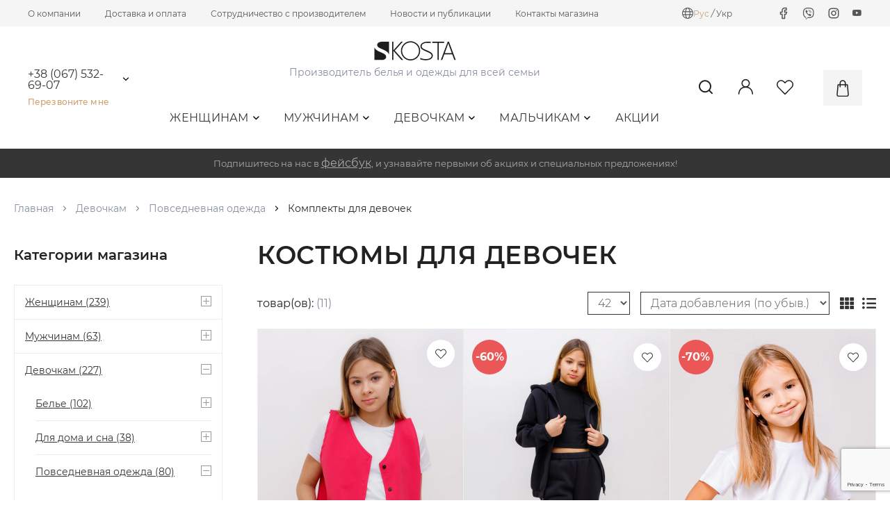

--- FILE ---
content_type: text/html; charset=utf-8
request_url: https://kosta.ua/ru/devochkam/33-povsednevnaya-odezhda/komplekti-dlya-devochek/
body_size: 31555
content:
<!DOCTYPE html>
<html lang="ru-UA">
	<meta name="vslang" content="ru">
	
	
	
	<head>  
		<base href="https://kosta.ua/" />
		
		 
			<script type="application/ld+json">
			{
				"@context":"https://schema.org",
				"@type":"ItemList",
				"itemListElement":[					
											{
							"@type":"ListItem",
							"position":1,
							"url":"https://kosta.ua/ru/1793-komplekt-dla-divcinki.html"
						},											{
							"@type":"ListItem",
							"position":2,
							"url":"https://kosta.ua/ru/sportkostum-dla-divcinki.html"
						},											{
							"@type":"ListItem",
							"position":3,
							"url":"https://kosta.ua/ru/1320-komplekt-dlya-devochki.html"
						},											{
							"@type":"ListItem",
							"position":4,
							"url":"https://kosta.ua/ru/1157-komplekt-dlya-devochki.html"
						},											{
							"@type":"ListItem",
							"position":5,
							"url":"https://kosta.ua/ru/1149-komplekt-dlya-devochki.html"
						},											{
							"@type":"ListItem",
							"position":6,
							"url":"https://kosta.ua/ru/1099-komplekt-dlya-devochki.html"
						},											{
							"@type":"ListItem",
							"position":7,
							"url":"https://kosta.ua/ru/971-komplekt-dla-divcinki.html"
						},											{
							"@type":"ListItem",
							"position":8,
							"url":"https://kosta.ua/ru/720-komplekt-dla-divcinki.html"
						},											{
							"@type":"ListItem",
							"position":9,
							"url":"https://kosta.ua/ru/719-komplekt-dla-divcinki.html"
						},											{
							"@type":"ListItem",
							"position":10,
							"url":"https://kosta.ua/ru/718-komplekt-dla-divcinki.html"
						},											{
							"@type":"ListItem",
							"position":11,
							"url":"https://kosta.ua/ru/komplekt-dla-divcinki.html"
						}									]
			}	
			</script>		
				
				
		
		
					<meta name="yandex-verification" content="dbfbe96e69003d26" />
				
					<meta name="google-site-verification" content="JeRb83qK-gkNqqyRIyjZP_XFxySoXvL1IvrC8l04uUk" />
				
		<meta http-equiv="Content-Type" content="text/html; charset=utf-8">
		
					<link rel="alternate" hreflang="x-default" href="https://kosta.ua/divcatkam/povsakdennij-odag/77-komplekti-dlya-dvchatok/">	
		
		
																				<link rel="alternate" hreflang="ru"  href="https://kosta.ua/ru/devochkam/33-povsednevnaya-odezhda/komplekti-dlya-devochek/"> 
																											<link rel="alternate" hreflang="uk"  href="https://kosta.ua/divcatkam/povsakdennij-odag/77-komplekti-dlya-dvchatok/"> 
												
		
		
														
			
			<title> Костюмы для девочек - купить у производителя KOSTA</title>
			<meta name="Description" content="Купить комплекты одежды для девочек в интернет-магазине kosta.ua ✅ Выгодная цена ⏩ Все размеры ? Доставка по Киеву и Украине ? Заказать оптом и в розницу">

				

		<meta name="viewport" content="width=device-width, initial-scale=1.0">
		
		
		 
		
		<link rel="stylesheet" href="/data/default/css/jquery.bxslider.min.css?v=3">
		<link rel="stylesheet" href="/data/default/js/jquery-ui/jquery-ui.min.css" type="text/css">
				<link rel="stylesheet" href="data/default/css/style.css?v1761461306" media="screen">
		
				<link rel="stylesheet" href="/data/default/fonts/fonts.css" type="text/css">
		<link rel="stylesheet" href="/data/default/css/styleprint.css" type="text/css" media="print">
					<link rel="icon" href="favicon.ico" type="image/x-icon">
			<link rel="shortcut icon" href="favicon.ico" type="image/x-icon">
		

		
		
		<script src="/data/default/js/jquery-3.6.0.min.js"></script>
		<script src="/data/default/js/jquery-ui/jquery-ui.min.js"></script>
		<script src="/data/default/js/header_menu.js"></script>
		<script src="/data/default/js/jquery.blockui.js"></script>
		<script src="/data/default/js/jquery.form.js"></script>
		<script src="/data/default/modal_cart/modal_cart.js?v=2"></script>
		<script>
			var confirmUnsubscribe_act1 =  'Вы уверены, что хотите отменить регистрацию в магазине?';
			var validate_act1 =  'Пожалуйста, вводите email правильно';
			var validate_disc_act1 =  'Пожалуйста, введите Ваш псевдоним';
			var validate_disc_act2 =  'Пожалуйста, введите тему сообщения';
			var validate_search_act1 =  'Цена должна быть положительным числом';
			var doCL_act1 =  'В папке';
			var doCL_act2 =  'нет товаров';
			var doCL_act3 =  'Папка сравнения успешно очищена!';
			var renbox_act1 =  'Добавление в папку сравнения...';
			var renboxCL_act1 =  'Идёт очистка сравнения...';
			var doreset_act1 =  'Идет добавление товара в корзину...';
			var printcart_act1 =  'Идет добавление товара в корзину...';
			var doCart_act1 =  'В корзине';
			var doCart_act2 =  'товар(ов)';
			var doCart_act3 =  'На сумму';
			var doCart_act4 =  'Оформить заказ';
			var doCart_act5 =  'Товар успешно добавлен!';
			var doCpr_act1 =  'В папке';
			var doCpr_act2 =  'товар(ов)';
			var doCpr_act3 =  'Сравнить';
			var doCpr_act4 =  'Очистить';
			var doCpr_act5 =  'Товар успешно добавлен!';
			var go_to_comparison =  'Сравнение товаров';
			function doStat(req) {
				if(req){
					document.getElementById('tgenexe').innerHTML     = req['tgenexe'];
					document.getElementById('tgencompile').innerHTML = req['tgencompile'];
					document.getElementById('tgendb').innerHTML      = req['tgendb'];
					document.getElementById('tgenall').innerHTML     = req['tgenall'];
					document.getElementById('tgensql').innerHTML     = req['tgensql'];
				}
			}
		</script>
		<script src="/data/default/js/user.js"></script>

					
			<link rel="stylesheet" href="/data/default/css/search.css" type="text/css">
			

			<script>

				$(window).on('load', function(){
					if($( "#searchstring" ).length > 0 && $( "#searchstring" ).is(':visible')) { 
						$( "#searchstring" ).autocomplete({
							source: "/index.php?do=livesearch&limit=11&cID=5&lang=ru",
							minLength: 3,
							focus: function( event, ui ) {$("#searchstring").val( ui.item.value );return false;},
							select: function( event, ui ) {
								window.location = ui.item.url;
								$('#searchstring').val(ui.item.search);
								$('#formpoisk').attr('action',ui.item.url);
								$('#formpoisk').attr('method','post');
								$('#formpoisk').submit();
							}
						});
						$( "#searchstring" ).data("ui-autocomplete")._renderMenu = function( ul, items ) {
							var that = this;
							$.each( items, function( index, item ) {that._renderItem( ul, item );});
						};
						$( "#searchstring" ).data("ui-autocomplete")._renderItem = function(ul, item) {
							return $("<li></li>")
							.data("ui-autocomplete-item", item)
							.append(liFormat (item,$("#searchstring").val()))
							.appendTo(ul);
						};
					}
				});

				function liFormat (item,term) {
					if (item.type == '0') {
						//return "<a><span class='searchItemImg'><img title='"+item.name+"' src='"+item.filename+"'></span><div class='searchItemText'><span>"+highlight(item.name,term)+"</span><span>"+item.price+"</span></div></a>"
						return "<a><span class='searchItemImg'><img title='"+item.name+"' src='"+item.filename+"'></span><div class='searchItemText'><span>"+highlight(item.name,term)+"</span></div></a>"
					} else if (item.count-item.limit>0) {
						return "<a><div class='searchItemText searchString'><span>Найдено  " +item.count+ " товар(ов). показать все.</span></div></a>"
					} else if (item.count > 1) {
						return "<a><div class='searchItemText searchString'><span>Найдено  " +item.count+ " товар(ов). показать все.</span></div></a>"
					} else {  
						return "";
					}
				}

				function highlight (value, term) {
					var aterm = term.trim().split(' ');
					for (var key in aterm) {
						value = value.replace(new RegExp("(?![^&;]+;)(?!<[^<>]*)(" + aterm[key].replace(/([\^\$\(\)\[\]\{\}\*\.\+\?\|\\])/gi, "\\$1") + ")(?![^<>]*>)(?![^&;]+;)", "gi"), "<strong style='color:red'>$1</strong>");
					}
					return value;
				}
				
			</script>

			
				
		
		
		
		

		
							<link rel="canonical" href="https://kosta.ua/ru/devochkam/33-povsednevnaya-odezhda/komplekti-dlya-devochek/" />					
		
		
			
		

					
				<!-- Google Tag Manager -->
				<script>
					(function(w,d,s,l,i){w[l]=w[l]||[];w[l].push({'gtm.start':
					new Date().getTime(),event:'gtm.js'});var f=d.getElementsByTagName(s)[0],
					j=d.createElement(s),dl=l!='dataLayer'?'&l='+l:'';j.async=true;j.src=
					'https://www.googletagmanager.com/gtm.js?id='+i+dl;f.parentNode.insertBefore(j,f);
					})(window,document,'script','dataLayer','GTM-5CJ7SV7');
				</script>
				<!-- End Google Tag Manager -->
			
				
		
		
		<!-- Facebook Meta Tags -->
		<meta property="og:url" content="https://kosta.ua/">
		<meta property="og:type" content="website">
		<meta property="og:site_name" content="Kosta">
					<meta property="og:title" content="Костюмы для девочек – купить оптом и в розницу от производителя kosta.ua">
			<meta property="og:description" content="">		

						
			
			<meta property="og:image" content="https://ogcdn.net/c078a98b-9a33-4eaf-a5cf-e5ebf3ea450c/v1/kosta.ua/%D0%9A%D0%BE%D1%81%D1%82%D1%8E%D0%BC%D1%8B%20%D0%B4%D0%BB%D1%8F%20%D0%B4%D0%B5%D0%B2%D0%BE%D1%87%D0%B5%D0%BA%20%E2%80%93%20%D0%BA%D1%83%D0%BF%D0%B8%D1%82%D1%8C%20%D0%BE%D0%BF%D1%82%D0%BE%D0%BC%20%D0%B8%20%D0%B2%20%D1%80%D0%BE%D0%B7%D0%BD%D0%B8%D1%86%D1%83%20%D0%BE%D1%82%20%D0%BF%D1%80%D0%BE%D0%B8%D0%B7%D0%B2%D0%BE%D0%B4%D0%B8%D1%82%D0%B5%D0%BB%D1%8F%20kosta.ua//https%3A%2F%2Fkosta.ua%2Fdata%2Fslider%2Fslide_13_2_1682058442.jpg/og.png">
			</head>


	<body class="inner_page">
					
			<!-- Google Tag Manager (noscript) -->
				<noscript><iframe src="https://www.googletagmanager.com/ns.html?id=GTM-5CJ7SV7" height="0" width="0" style="display:none;visibility:hidden"></iframe></noscript>
			<!-- End Google Tag Manager (noscript) -->
			
				
					<div class="wrapper">
				<header>
					<div class="header_topbar">
						<div class="container">
							<div class="header_topbar_row">
								<div class="header_topbar_column header_topbar_column_left"><div class="menu_container menu_container_19 container"><ul class="menu_items ">
			 
			<li class=" ordinary-menu">
				<a href="ru/page/o-kompanii.html" >О компании</a>
							</li>
					 
			<li class=" ordinary-menu">
				<a href="ru/page/dostavka-i-oplata.html" >Доставка и оплата</a>
							</li>
					 
			<li class=" ordinary-menu">
				<a href="ru/page/usloviya-sotrudnichestva.html" >Сотрудничество с производителем</a>
							</li>
					 
			<li class=" ordinary-menu">
									<a href="/ru/news/" >Новости и публикации</a>
											</li>
					 
			<li class=" ordinary-menu">
									<a href="/ru/feedback.html" >Контакты магазина</a>
											</li>
			
</ul>
</div>
	<script> //menu
		$(document).on('click', '.mmcopen', function(e){
			e.preventDefault();
			if( $(this).parent().find('ul.mainMenu').hasClass('openmenu') ) {
				$(this).parent().css('z-index', 0);
				$('body').removeClass('active');
				$(this).parent().find('ul.mainMenu').removeClass('openmenu')
			} else {
				$(this).parent().css('z-index', 999);
				$('body').addClass('active');
				$(this).parent().find('ul.mainMenu').addClass('openmenu')
			}
			
		});
		$(document).on('click', function(e){
			if( !$(e.target).closest(".mainmenucategory, .mainmenulink, .moreMenu").length ) {
				$('.moreCategory').css('z-index', '1');
				$('body').removeClass('active activeHard');
				$('ul.mainMenu, ul.moreMenuList').removeClass('openmenu');
				$('.mainmenucategory').css('z-index', 0);
			}
		})
		$(document).on('click', '.toolbar .having_children > a', function(e){
			e.preventDefault();
			if($(this).parent().children('.childMainMenu').is(':visible')) {
				$(this).parent().children('.childMainMenu').slideUp(300);
			} else {
				$(this).parent().children('.childMainMenu').slideDown(300);
			}
		});
	</script>
</div>
								<div class="header_topbar_column header_topbar_column_right"><div class="menu_container menu_container_18 container"><ul class="menu_items ">
			 
							<li class="service-menu menu-item-translator">
					<div class="languages-list">
			<div class="languages-icon">
			<svg viewBox="0 0 16 16" fill="none" xmlns="http://www.w3.org/2000/svg">
				<path fill-rule="evenodd" clip-rule="evenodd" d="M7.21558 0.0333629C6.51056 0.0989507 5.55225 0.345697 4.87603 0.635723C1.08605 2.26138 -0.863614 6.47307 0.366048 10.3783C1.0319 12.4929 2.47209 14.1734 4.4699 15.1668C8.07336 16.9586 12.4182 15.7807 14.6737 12.4004C15.3686 11.359 15.8496 9.99403 15.9661 8.73259C16.3209 4.89042 13.8514 1.32314 10.1165 0.282776C9.22766 0.0351968 8.17192 -0.0555657 7.21558 0.0333629ZM8.4186 1.17306C9.18925 1.56356 9.87961 2.81362 10.297 4.57426C10.3475 4.78716 10.4333 5.23764 10.4333 5.28982C10.4333 5.3228 9.92349 5.3315 7.99537 5.3315H5.55748L5.58009 5.17312C5.64745 4.70133 5.90786 3.74992 6.12033 3.19961C6.54457 2.10066 7.14339 1.30831 7.69404 1.11731C7.91034 1.04229 8.2053 1.06496 8.4186 1.17306ZM5.79846 1.44352C5.79846 1.45082 5.74021 1.55265 5.66899 1.66986C5.17486 2.48325 4.76043 3.67573 4.53069 4.94521C4.49444 5.14537 4.45963 5.31433 4.4533 5.3207C4.44693 5.32703 3.80145 5.3283 3.0189 5.32353L1.59608 5.31483L1.80571 4.89803C2.13578 4.24175 2.4873 3.74609 2.99666 3.21872C3.69635 2.49432 4.43942 1.98126 5.33158 1.6066C5.73414 1.43751 5.79846 1.41504 5.79846 1.44352ZM10.7501 1.64335C12.2178 2.27158 13.4647 3.4505 14.1927 4.89803L14.4023 5.31483L12.9794 5.32353C12.1969 5.3283 11.5513 5.32697 11.5449 5.32056C11.5385 5.31413 11.5034 5.14517 11.467 4.94508C11.2491 3.74819 10.832 2.52613 10.3807 1.76229C10.2812 1.594 10.1999 1.44945 10.1999 1.44105C10.1999 1.41571 10.3299 1.46352 10.7501 1.64335ZM4.30605 6.80697C4.2742 7.33271 4.2742 8.66534 4.30605 9.19107L4.33076 9.59954H2.7992C1.95683 9.59954 1.26067 9.5883 1.2522 9.57453C1.24373 9.56076 1.20215 9.35446 1.1598 9.11605C1.09602 8.75677 1.08285 8.56557 1.08285 7.99902C1.08285 7.43248 1.09602 7.24128 1.1598 6.882C1.20215 6.64359 1.24373 6.43726 1.2522 6.42352C1.26067 6.40978 1.95683 6.39851 2.7992 6.39851H4.33076L4.30605 6.80697ZM10.6218 6.75696C10.6582 7.21974 10.6582 8.77831 10.6218 9.24109L10.5936 9.59954H7.99917H5.40473L5.37653 9.24109C5.36102 9.04393 5.34832 8.48501 5.34832 7.99902C5.34832 7.51304 5.36102 6.95409 5.37653 6.75696L5.40473 6.39851H7.99917H10.5936L10.6218 6.75696ZM14.7461 6.42352C14.7546 6.43726 14.7963 6.64359 14.8387 6.882C14.9486 7.5002 14.9483 8.49038 14.838 9.11605C14.796 9.35446 14.7546 9.56076 14.7461 9.57453C14.7377 9.5883 14.0417 9.59954 13.1996 9.59954H11.6684L11.6927 9.1744C11.7061 8.94059 11.717 8.41166 11.717 7.99902C11.717 7.58639 11.7061 7.05746 11.6927 6.82365L11.6684 6.39851H13.1996C14.0417 6.39851 14.7377 6.40978 14.7461 6.42352ZM4.47764 10.7582C4.48764 10.8087 4.51231 10.9475 4.53242 11.0667C4.72535 12.2104 5.18703 13.5348 5.66982 14.3295C5.74148 14.4475 5.79373 14.5503 5.78596 14.5581C5.75841 14.5856 5.00984 14.2605 4.68144 14.0783C3.36284 13.3468 2.25712 12.1595 1.6826 10.8583L1.59794 10.6665H3.02867H4.4594L4.47764 10.7582ZM10.4333 10.7082C10.4333 10.9763 10.1062 12.2073 9.87801 12.7984C9.47544 13.8412 8.97508 14.5368 8.41794 14.8281C8.17686 14.9541 7.82148 14.9541 7.5804 14.8281C7.02325 14.5368 6.52289 13.8412 6.12033 12.7984C5.90786 12.2481 5.64745 11.2967 5.58009 10.8249L5.55748 10.6665H7.99537C9.92349 10.6665 10.4333 10.6753 10.4333 10.7082ZM14.3157 10.8583C13.733 12.1781 12.5973 13.3863 11.2527 14.1168C10.9681 14.2714 10.2363 14.5819 10.2125 14.5582C10.2047 14.5505 10.2801 14.4059 10.38 14.237C10.8146 13.5014 11.2212 12.3361 11.4337 11.2167C11.4721 11.015 11.5114 10.8087 11.5212 10.7582L11.5389 10.6665H12.9697H14.4004L14.3157 10.8583Z" fill="#555658"/>
			</svg>
		</div>
		<div class="languages-item">
												<span>Рус</span>
								<i> / </i>												<a rel="nofollow" title="Українська" href="
																					divcatkam/povsakdennij-odag/77-komplekti-dlya-dvchatok/								
											">Укр</a>
											
		</div>
	</div>


				</li>
								 
							<li class="service-menu menu-item-facebook">
					<a rel="nofollow" title="Facebook" href="https://www.facebook.com/tmkosta"><svg><use xlink:href="/data/images/icons/icons.svg#facebook"></use></svg></a>
				</li>
								 
							<li class="service-menu menu-item-viber">
					<a rel="nofollow" title="Viber" href="viber://chat?number=+380675326907"><svg><use xlink:href="/data/images/icons/icons.svg#viber"></use></svg></a>
				</li>
								 
							<li class="service-menu menu-item-instagram">
					<a rel="nofollow" title="Instagram" href="https://www.instagram.com/kosta.ua"><svg><use xlink:href="/data/images/icons/icons.svg#instagram"></use></svg></a>
				</li>
								 
							<li class="service-menu menu-item-youtube">
					<a rel="nofollow" title="YouTube" href="https://www.youtube.com/channel/UCDUF8xuGwOs19wqHC6YXYaQ"><i class="fab fa-youtube"></i></a>
				</li>
						
</ul>
</div>
</div>
							</div>
						</div>
					</div>
					<div class="header">
						<div class="container">
							<div class="header_row">
								<div class="header_column header_column_left"><div class="menu_container menu_container_24 container"><ul class="menu_items ">
			 
							<li class="service-menu menu-item-phone">
					<div class="phones_list drop_menu_block">
						<div class="phone">
							<a rel="nofollow" href="tel:380675326907">+38 (067) 532-69-07</a>
							<span class="js_open_additional_phones drop_menu_open"><svg><use xlink:href="/data/images/icons/icons.svg#arrow_down"></use></svg></span>						</div>
								 
									<div class="additional_phones drop_menu">
																						<a rel="nofollow" href="tel:380675359232">+38 (067) 535-92-32</a>
													</div>
					</div>
				</li>
								 
							<li class="service-menu menu-item-callback">
					<a rel="nofollow" href="#" class="jsModalOpen call_me_link" data-id-modal="call">Перезвоните мне</a>
				</li>
						
</ul>
</div>
</div>
								<div class="header_column header_column_center">
									<div class="header_column_center_top"><div class="menu_container menu_container_21 container"><ul class="menu_items ">
			 
							<li class="service-menu menu-item-logo">
					<a class="logo " href="/ru/" rel="nofollow"><img src="/data/1630505297_logo.svg" alt="Интернет-магазин белья и одежды - KOSTA"> </a>
				</li>
								 
							<li class="service-menu menu-item-lozung">
					<span>Производитель белья и одежды для всей семьи</span>
				</li>
						
</ul>
</div>
</div>
									<div class="header_column_center_bottom"><div class="menu_container menu_container_23 container"><ul class="menu_items ">
			 
							<li class="service-menu menu-item-catalog">
											<div class="mainmenulink">
	<nav class="headerMenuCategory">
		<ul>
												<li class="down_menu"> 
						<a href="/ru/zhenschinam/">Женщинам<i class="far fa-angle-down"></i></a>
												<ul class="drop_down_menu"> 
																																							<li class="down_submenu">
										<a href="/ru/zhenschinam/bele/">
											Белье
											<i class="far fa-angle-right"></i>										</a>
										
																					<ul class="drop_down_submenu">
																																																																																									<li>
															<a href="/ru/zhenschinam/bele/byustgalter/">
																Бюстгалтер
															</a>
														</li>
																																																				<li>
															<a href="/ru/zhenschinam/bele/byust/">
																Бюстье
															</a>
														</li>
																																																				<li>
															<a href="/ru/zhenschinam/bele/zhenskie-mayki/">
																Женские майки
															</a>
														</li>
																																																				<li>
															<a href="/ru/zhenschinam/bele/trusi/">
																Трусы женские
															</a>
														</li>
																																																																																																																																																																																																																																																																																																																																																																																																																																																																																																																																																																																																																																																																																																																																																																																																																																																																																																																																																																																																																																																																																																																																																																																																																																																																																																																																						</ul>
																			</li>
																																																																																												<li class="down_submenu">
										<a href="/ru/zhenschinam/dlya-doma-i-sna/">
											Для дома и сна
											<i class="far fa-angle-right"></i>										</a>
										
																					<ul class="drop_down_submenu">
																																																																																																																																																																																																																						<li>
															<a href="/ru/zhenschinam/dlya-doma-i-sna/pizhami/">
																Пижамы
															</a>
														</li>
																																																				<li>
															<a href="/ru/zhenschinam/dlya-doma-i-sna/nochnie-rubashki/">
																Ночные рубашки
															</a>
														</li>
																																																				<li>
															<a href="/ru/zhenschinam/dlya-doma-i-sna/halati/">
																Халаты
															</a>
														</li>
																																																																																																																																																																																																																																																																																																																																																																																																																																																																																																																																																																																																																																																																																																																																																																																																																																																																																																																																																																																																																																																																																																																																																																																																																																		</ul>
																			</li>
																																																																													<li class="down_submenu">
										<a href="/ru/zhenschinam/39-povsakdennij-odag/">
											Повседневная одежда
											<i class="far fa-angle-right"></i>										</a>
										
																					<ul class="drop_down_submenu">
																																																																																																																																																																																																																																																																																																																										<li>
															<a href="/ru/zhenschinam/39-povsakdennij-odag/bodi-zhenskoe/">
																Боди женское
															</a>
														</li>
																																																				<li>
															<a href="/ru/zhenschinam/39-povsakdennij-odag/komplekti-kostyumi-zhenskie/">
																Комплекты (костюмы) женские
															</a>
														</li>
																																																				<li>
															<a href="/ru/zhenschinam/39-povsakdennij-odag/losini-zhenskie/">
																Лосины женские
															</a>
														</li>
																																																				<li>
															<a href="/ru/zhenschinam/39-povsakdennij-odag/platya-zhenskie/">
																Платья женские
															</a>
														</li>
																																																				<li>
															<a href="/ru/zhenschinam/39-povsakdennij-odag/futbolki-zhenskie/">
																Футболки женские
															</a>
														</li>
																																																				<li>
															<a href="/ru/zhenschinam/39-povsakdennij-odag/shorti-zhenskie/">
																Шорты женские
															</a>
														</li>
																																																																																																																																																																																																																																																																																																																																																																																																																																																																																																																																																																																																																																																																																																																																																																																																																																																																																																																																																																																																																																																			</ul>
																			</li>
																																																																																																																										<li class="">
										<a href="/ru/zhenschinam/sportivnaya-odezhda/">
											Спортивная одежда
																					</a>
										
																			</li>
																																																																																																																																																																																																																																																																																																																																																																																																																																																																																																																																																																																																															</ul>
											</li>
				 
							 
							 
							 
							 
							 
							 
							 
							 
							 
							 
							 
							 
							 
							 
							 
							 
							 
												<li class="down_menu"> 
						<a href="/ru/muzhchinam/">Мужчинам<i class="far fa-angle-down"></i></a>
												<ul class="drop_down_menu"> 
																																																																																																																																																																																																																																																																																																																					<li class="down_submenu">
										<a href="/ru/muzhchinam/48-bele/">
											Белье
											<i class="far fa-angle-right"></i>										</a>
										
																					<ul class="drop_down_submenu">
																																																																																																																																																																																																																																																																																																																																																																																																																																																																																																																																																											<li>
															<a href="/ru/muzhchinam/48-bele/trusi-muzhskie/">
																Мужские трусы
															</a>
														</li>
																																																				<li>
															<a href="/ru/muzhchinam/48-bele/mayki-muzhskie/">
																Майки мужские
															</a>
														</li>
																																																																																																																																																																																																																																																																																																																																																																																																																																																																																																																																																																																																																																																																																																																																																																																																																																																																																																																						</ul>
																			</li>
																																																														<li class="">
										<a href="/ru/muzhchinam/49-dlya-doma-i-sna/">
											Для дома и сна
																					</a>
										
																			</li>
																																<li class="down_submenu">
										<a href="/ru/muzhchinam/povsednevnaya-odezhda/">
											Повседневная одежда
											<i class="far fa-angle-right"></i>										</a>
										
																					<ul class="drop_down_submenu">
																																																																																																																																																																																																																																																																																																																																																																																																																																																																																																																																																																																																																																																															<li>
															<a href="/ru/muzhchinam/povsednevnaya-odezhda/komplekti-kostyumi-cholovch/">
																Комплекти (костюми) чоловічі
															</a>
														</li>
																																																				<li>
															<a href="/ru/muzhchinam/povsednevnaya-odezhda/futbolki-muzhskie/">
																Футболки мужские
															</a>
														</li>
																																																				<li>
															<a href="/ru/muzhchinam/povsednevnaya-odezhda/shorti-muzhskie/">
																Шорты мужские
															</a>
														</li>
																																																																																																																																																																																																																																																																																																																																																																																																																																																																																																																																																																																																																																																																																																																																																																																									</ul>
																			</li>
																																																																													<li class="">
										<a href="/ru/muzhchinam/52-sportivnaya-odezhda/">
											Спортивная одежда
																					</a>
										
																			</li>
																																																																																																																																																																																																																																																																																																																																																																																																																																																									</ul>
											</li>
				 
							 
							 
							 
							 
							 
							 
							 
							 
							 
												<li class="down_menu"> 
						<a href="/ru/devochkam/">Девочкам<i class="far fa-angle-down"></i></a>
												<ul class="drop_down_menu"> 
																																																																																																																																																																																																																																																																																																																																																																																																																																																																											<li class="down_submenu">
										<a href="/ru/devochkam/30-bele/">
											Белье
											<i class="far fa-angle-right"></i>										</a>
										
																					<ul class="drop_down_submenu">
																																																																																																																																																																																																																																																																																																																																																																																																																																																																																																																																																																																																																																																																																																																																																																																																																					<li>
															<a href="/ru/devochkam/30-bele/mayki-dlya-devochek/">
																Майки для девочек
															</a>
														</li>
																																																				<li>
															<a href="/ru/devochkam/30-bele/topi-dlya-devochek/">
																Топы для девочек
															</a>
														</li>
																																																				<li>
															<a href="/ru/devochkam/30-bele/trusi-dlya-devochek/">
																Трусы для девочек
															</a>
														</li>
																																																																																																																																																																																																																																																																																																																																																																																																																																																																																																																																																																																																																																			</ul>
																			</li>
																																																																													<li class="down_submenu">
										<a href="/ru/devochkam/31-dlya-doma-i-sna/">
											Для дома и сна
											<i class="far fa-angle-right"></i>										</a>
										
																					<ul class="drop_down_submenu">
																																																																																																																																																																																																																																																																																																																																																																																																																																																																																																																																																																																																																																																																																																																																																																																																																																																																																																																									<li>
															<a href="/ru/devochkam/31-dlya-doma-i-sna/komplekti-dlya-dvchatok/">
																Комплекты для девочек
															</a>
														</li>
																																																				<li>
															<a href="/ru/devochkam/31-dlya-doma-i-sna/nochnie-rubashki-dlya-devochek/">
																Ночные рубашки для девочек
															</a>
														</li>
																																																																																																																																																																																																																																																																																																																																																																																																																																																																																																																																																								</ul>
																			</li>
																																																														<li class="down_submenu">
										<a href="/ru/devochkam/33-povsednevnaya-odezhda/">
											Повседневная одежда
											<i class="far fa-angle-right"></i>										</a>
										
																					<ul class="drop_down_submenu">
																																																																																																																																																																																																																																																																																																																																																																																																																																																																																																																																																																																																																																																																																																																																																																																																																																																																																																																																																																																																				<li>
															<a href="/ru/devochkam/33-povsednevnaya-odezhda/dzhemper-dlya-dvchatok/">
																Джемпер для девочек
															</a>
														</li>
																																																				<li>
															<a href="/ru/devochkam/33-povsednevnaya-odezhda/komplekti-dlya-devochek/">
																Комплекты для девочек
															</a>
														</li>
																																																				<li>
															<a href="/ru/devochkam/33-povsednevnaya-odezhda/losini-dlya-devochek/">
																Лосины для девочек
															</a>
														</li>
																																																				<li>
															<a href="/ru/devochkam/33-povsednevnaya-odezhda/sukn-dlya-dvchatok/">
																Платья для девочек
															</a>
														</li>
																																																				<li>
															<a href="/ru/devochkam/33-povsednevnaya-odezhda/futbolki-dlya-devochek/">
																Футболки для девочек
															</a>
														</li>
																																																				<li>
															<a href="/ru/devochkam/33-povsednevnaya-odezhda/shorti-dlya-dvchatok/">
																Шорты для девочек
															</a>
														</li>
																																																																																																																																																																																																																																																																																																																																																																									</ul>
																			</li>
																																																																																																																										<li class="">
										<a href="/ru/devochkam/34-sportivnaya-odezhda/">
											Спортивная одежда
																					</a>
										
																			</li>
																																																																																																																																																																																																									</ul>
											</li>
				 
							 
							 
							 
							 
							 
							 
							 
							 
							 
							 
							 
							 
							 
							 
							 
												<li class="down_menu"> 
						<a href="/ru/malchikam/">Мальчикам<i class="far fa-angle-down"></i></a>
												<ul class="drop_down_menu"> 
																																																																																																																																																																																																																																																																																																																																																																																																																																																																																																																																																																																																																																																																																																																											<li class="down_submenu">
										<a href="/ru/malchikam/42-bele/">
											Белье
											<i class="far fa-angle-right"></i>										</a>
										
																					<ul class="drop_down_submenu">
																																																																																																																																																																																																																																																																																																																																																																																																																																																																																																																																																																																																																																																																																																																																																																																																																																																																																																																																																																																																																																																																																																																																																																																																																																					<li>
															<a href="/ru/malchikam/42-bele/mayki-dlya-malchikov/">
																Майки для мальчиков
															</a>
														</li>
																																																				<li>
															<a href="/ru/malchikam/42-bele/trusi-dlya-hlopchikv/">
																Трусы для мальчиков
															</a>
														</li>
																																																																																																																																																																																																																																												</ul>
																			</li>
																																																														<li class="">
										<a href="/ru/malchikam/43-dlya-doma-i-sna/">
											Для дома и сна
																					</a>
										
																			</li>
																																<li class="down_submenu">
										<a href="/ru/malchikam/45-povsednevnaya-odezhda/">
											Повседневная одежда
											<i class="far fa-angle-right"></i>										</a>
										
																					<ul class="drop_down_submenu">
																																																																																																																																																																																																																																																																																																																																																																																																																																																																																																																																																																																																																																																																																																																																																																																																																																																																																																																																																																																																																																																																																																																																																																																																																																																																																																																																									<li>
															<a href="/ru/malchikam/45-povsednevnaya-odezhda/komplekti-dlya-malchikov/">
																Комплекты для мальчиков
															</a>
														</li>
																																																				<li>
															<a href="/ru/malchikam/45-povsednevnaya-odezhda/futbolki-dlya-hlopchikv/">
																Футболки для мальчиков
															</a>
														</li>
																																																				<li>
															<a href="/ru/malchikam/45-povsednevnaya-odezhda/shorti-dlya-malchikov/">
																Шорты для мальчиков
															</a>
														</li>
																																																				<li>
															<a href="/ru/malchikam/45-povsednevnaya-odezhda/svitshoti-i-hudi-dlya-malchikov/">
																Свитшоты и худи для мальчиков
															</a>
														</li>
																																																																																						</ul>
																			</li>
																																																																																												<li class="">
										<a href="/ru/malchikam/46-sportivnaya-odezhda/">
											Спортивная одежда
																					</a>
										
																			</li>
																																				</ul>
											</li>
				 
							 
							 
							 
							 
							 
							 
							 
							 
							 
							 
												<li > 
						<a href="/ru/aktsii/">Акции</a>
											</li>
				 
					</ul>
	</nav>
</div>



						
						
				</li>
						
</ul>
</div>
</div>
								</div>
								<div class="header_column header_column_right"><div class="menu_container menu_container_22 container"><ul class="menu_items ">
			 
							<li class="service-menu menu-item-search">
					
<form action="index.php" method="get" id="search_form">
		<input placeholder="Поиск..." id="searchstring" type="text" name="searchstring" value="" onclick="$('#searchstring').autocomplete('search',$('#searchstring').val())">
	<button type="submit" class="js_open_search"><svg><use xlink:href="/data/images/icons/icons.svg#search"></use></svg></button>
</form>
				</li>
								 
							<li class="drop_menu_block service-menu menu-item-login">
					<a rel="nofollow" href="#" class="jsModalOpen" data-id-modal="login"><svg><use xlink:href="/data/images/icons/icons.svg#user"></use></svg></a>

				</li>
								 
							<li class="service-menu menu-item-favorites">
					<a rel="nofollow" class="fav-icon favorites " href="/index.php?personal_favorites=yes&lang=ru"><svg><use xlink:href="/data/images/icons/icons.svg#heart"></use></svg></a>
				</li>
								 
							<li class="service-menu menu-item-cart">
					<div class="mainmenucart">
						

					<a rel="nofollow"  onclick="_modal_load_cart(); return false;"  id="cart">
				<svg><use xlink:href="/data/images/icons/icons.svg#bag"></use></svg>
							</a>
		

					</div>
				</li> 
						
</ul>
</div>
</div>
							</div>
						</div>
					</div>
				</header>

				<main>
					 
											<div class="up_blocks">
							

			
												
			<div class="block_container block_container_65 padding_l_r" style='background-color: #353535; '>
				
				
				

													
				<div class="container">				
				
				
				
				<div class="block_body">
											<div class="promo_code_text">Подпишитесь на нас в <a href="https://www.facebook.com/tmkosta" style="color: #A9A9A9; text-decoration:underline">фейсбук</a>, и узнавайте первыми об акциях и специальных предложениях!</div>

									</div>
				
				</div>			</div>
			

						</div>
																					<div class="inner_container">
							<div class="container">
									<ul class="breadcrumbs-list" itemscope itemtype="http://schema.org/BreadcrumbList">
		<li itemprop="itemListElement" itemscope itemtype="http://schema.org/ListItem">
			<a itemprop="item" href="/ru/">Главная</a>
			<meta itemprop="position" content="1" />
			<meta itemprop="name" content="Главная" />
		</li>
														<li itemprop="itemListElement" itemscope itemtype="http://schema.org/ListItem">
					<svg><use xlink:href="/data/images/icons/icons.svg#arrow_right"></use></svg>
											<a href="ru/devochkam/" itemprop="item">Девочкам</a>
										
					<meta itemprop="position" content="2" />
					<meta itemprop="name" content="Девочкам" />
				</li>
												<li itemprop="itemListElement" itemscope itemtype="http://schema.org/ListItem">
					<svg><use xlink:href="/data/images/icons/icons.svg#arrow_right"></use></svg>
											<a href="ru/devochkam/33-povsednevnaya-odezhda/" itemprop="item">Повседневная одежда</a>
										
					<meta itemprop="position" content="3" />
					<meta itemprop="name" content="Повседневная одежда" />
				</li>
												<li itemprop="itemListElement" itemscope itemtype="http://schema.org/ListItem">
					<svg><use xlink:href="/data/images/icons/icons.svg#arrow_right"></use></svg>
											Комплекты для девочек
										
					<meta itemprop="position" content="4" />
					<meta itemprop="name" content="Комплекты для девочек" />
				</li>
																	 
		 
	</ul>
 
							</div>
							<div class="container is_left_blocks">
																	<div class="left_blocks">
										

			
												
			<div class="block_container block_container_25 padding_l_r" style=''>
				
				
				

													
								
				
									<div class="block_head">
						
Категории магазина
					</div>
				
				
				<div class="block_body">
											

<ul class="category_tree_menu">
						<li class="category_item has_sub_category"> 
				<a class="" href="/ru/zhenschinam/">Женщинам <span>(239)</span></a>
									<span class="open_sub_category_item"></span>
					<ul class="sub_category_menu "> 
																																		<li class="sub_category_item has_sub_category">
									<a class="" href="/ru/zhenschinam/bele/">Белье <span>(117)</span></a>
																			<span class="open_sub_category_item"></span>
										<ul class="sub_category_menu "> 
																																																																																		<li class="sub_category_item ">
														<a class="" href="/ru/zhenschinam/bele/byustgalter/">Бюстгалтер <span>(4)</span></a>
																											</li>
																																																<li class="sub_category_item ">
														<a class="" href="/ru/zhenschinam/bele/byust/">Бюстье <span>(15)</span></a>
																											</li>
																																																<li class="sub_category_item ">
														<a class="" href="/ru/zhenschinam/bele/zhenskie-mayki/">Женские майки <span>(7)</span></a>
																											</li>
																																																<li class="sub_category_item ">
														<a class="" href="/ru/zhenschinam/bele/trusi/">Трусы женские <span>(90)</span></a>
																											</li>
																																																																																																																																																																																																																																																																																																																																																																																																																																																																																																																																																																																																																																																																																																																																																																																																																																																																																																																																																																																																																																																																																																																																																																																																																															</ul>
																	</li>
																																																																																<li class="sub_category_item has_sub_category">
									<a class="" href="/ru/zhenschinam/dlya-doma-i-sna/">Для дома и сна <span>(69)</span></a>
																			<span class="open_sub_category_item"></span>
										<ul class="sub_category_menu "> 
																																																																																																																																																																																																					<li class="sub_category_item ">
														<a class="" href="/ru/zhenschinam/dlya-doma-i-sna/pizhami/">Пижамы <span>(39)</span></a>
																											</li>
																																																<li class="sub_category_item ">
														<a class="" href="/ru/zhenschinam/dlya-doma-i-sna/nochnie-rubashki/">Ночные рубашки <span>(19)</span></a>
																											</li>
																																																<li class="sub_category_item ">
														<a class="" href="/ru/zhenschinam/dlya-doma-i-sna/halati/">Халаты <span>(10)</span></a>
																											</li>
																																																																																																																																																																																																																																																																																																																																																																																																																																																																																																																																																																																																																																																																																																																																																																																																																																																																																																																																																																																																																																																																																																																																			</ul>
																	</li>
																																																																			<li class="sub_category_item has_sub_category">
									<a class="" href="/ru/zhenschinam/39-povsakdennij-odag/">Повседневная одежда <span>(46)</span></a>
																			<span class="open_sub_category_item"></span>
										<ul class="sub_category_menu "> 
																																																																																																																																																																																																																																																																																																	<li class="sub_category_item ">
														<a class="" href="/ru/zhenschinam/39-povsakdennij-odag/bodi-zhenskoe/">Боди женское <span>(0)</span></a>
																											</li>
																																																<li class="sub_category_item ">
														<a class="" href="/ru/zhenschinam/39-povsakdennij-odag/komplekti-kostyumi-zhenskie/">Комплекты (костюмы) женские <span>(9)</span></a>
																											</li>
																																																<li class="sub_category_item ">
														<a class="" href="/ru/zhenschinam/39-povsakdennij-odag/losini-zhenskie/">Лосины женские <span>(2)</span></a>
																											</li>
																																																<li class="sub_category_item ">
														<a class="" href="/ru/zhenschinam/39-povsakdennij-odag/platya-zhenskie/">Платья женские <span>(6)</span></a>
																											</li>
																																																<li class="sub_category_item ">
														<a class="" href="/ru/zhenschinam/39-povsakdennij-odag/futbolki-zhenskie/">Футболки женские <span>(18)</span></a>
																											</li>
																																																<li class="sub_category_item ">
														<a class="" href="/ru/zhenschinam/39-povsakdennij-odag/shorti-zhenskie/">Шорты женские <span>(10)</span></a>
																											</li>
																																																																																																																																																																																																																																																																																																																																																																																																																																																																																																																																																																																																																																																																																																																																																																																																																																																																																																																																																																		</ul>
																	</li>
																																																																																																										<li class="sub_category_item ">
									<a class="" href="/ru/zhenschinam/sportivnaya-odezhda/">Спортивная одежда <span>(3)</span></a>
																	</li>
																																																																																																																																																																																																																																																																																																																																																																																																																																																																																																																																</ul>
							</li>
		 
			 
			 
			 
			 
			 
			 
			 
			 
			 
			 
			 
			 
			 
			 
			 
			 
			 
						<li class="category_item has_sub_category"> 
				<a class="" href="/ru/muzhchinam/">Мужчинам <span>(63)</span></a>
									<span class="open_sub_category_item"></span>
					<ul class="sub_category_menu "> 
																																																																																																																																																																																																																																																																												<li class="sub_category_item has_sub_category">
									<a class="" href="/ru/muzhchinam/48-bele/">Белье <span>(37)</span></a>
																			<span class="open_sub_category_item"></span>
										<ul class="sub_category_menu "> 
																																																																																																																																																																																																																																																																																																																																																																																																																																																																																																																<li class="sub_category_item ">
														<a class="" href="/ru/muzhchinam/48-bele/trusi-muzhskie/">Мужские трусы <span>(34)</span></a>
																											</li>
																																																<li class="sub_category_item ">
														<a class="" href="/ru/muzhchinam/48-bele/mayki-muzhskie/">Майки мужские <span>(2)</span></a>
																											</li>
																																																																																																																																																																																																																																																																																																																																																																																																																																																																																																																																																																																																																																																																																																																																																																																																																																															</ul>
																	</li>
																																																						<li class="sub_category_item ">
									<a class="" href="/ru/muzhchinam/49-dlya-doma-i-sna/">Для дома и сна <span>(3)</span></a>
																	</li>
																												<li class="sub_category_item has_sub_category">
									<a class="" href="/ru/muzhchinam/povsednevnaya-odezhda/">Повседневная одежда <span>(17)</span></a>
																			<span class="open_sub_category_item"></span>
										<ul class="sub_category_menu "> 
																																																																																																																																																																																																																																																																																																																																																																																																																																																																																																																																																																																																												<li class="sub_category_item ">
														<a class="" href="/ru/muzhchinam/povsednevnaya-odezhda/komplekti-kostyumi-cholovch/">Комплекти (костюми) чоловічі <span>(0)</span></a>
																											</li>
																																																<li class="sub_category_item ">
														<a class="" href="/ru/muzhchinam/povsednevnaya-odezhda/futbolki-muzhskie/">Футболки мужские <span>(10)</span></a>
																											</li>
																																																<li class="sub_category_item ">
														<a class="" href="/ru/muzhchinam/povsednevnaya-odezhda/shorti-muzhskie/">Шорты мужские <span>(7)</span></a>
																											</li>
																																																																																																																																																																																																																																																																																																																																																																																																																																																																																																																																																																																																																																																																																																																												</ul>
																	</li>
																																																																			<li class="sub_category_item ">
									<a class="" href="/ru/muzhchinam/52-sportivnaya-odezhda/">Спортивная одежда <span>(6)</span></a>
																	</li>
																																																																																																																																																																																																																																																																																																																																																																																														</ul>
							</li>
		 
			 
			 
			 
			 
			 
			 
			 
			 
			 
						<li class="category_item has_sub_category"> 
				<a class="" href="/ru/devochkam/">Девочкам <span>(227)</span></a>
									<span class="open_sub_category_item"></span>
					<ul class="sub_category_menu "> 
																																																																																																																																																																																																																																																																																																																																																																																																														<li class="sub_category_item has_sub_category">
									<a class="" href="/ru/devochkam/30-bele/">Белье <span>(102)</span></a>
																			<span class="open_sub_category_item"></span>
										<ul class="sub_category_menu "> 
																																																																																																																																																																																																																																																																																																																																																																																																																																																																																																																																																																																																																																																																																																																																																						<li class="sub_category_item ">
														<a class="" href="/ru/devochkam/30-bele/mayki-dlya-devochek/">Майки для девочек <span>(33)</span></a>
																											</li>
																																																<li class="sub_category_item ">
														<a class="" href="/ru/devochkam/30-bele/topi-dlya-devochek/">Топы для девочек <span>(24)</span></a>
																											</li>
																																																<li class="sub_category_item ">
														<a class="" href="/ru/devochkam/30-bele/trusi-dlya-devochek/">Трусы для девочек <span>(44)</span></a>
																											</li>
																																																																																																																																																																																																																																																																																																																																																																																																																																																																																																																																																																																		</ul>
																	</li>
																																																																			<li class="sub_category_item has_sub_category">
									<a class="" href="/ru/devochkam/31-dlya-doma-i-sna/">Для дома и сна <span>(38)</span></a>
																			<span class="open_sub_category_item"></span>
										<ul class="sub_category_menu "> 
																																																																																																																																																																																																																																																																																																																																																																																																																																																																																																																																																																																																																																																																																																																																																																																																																																																		<li class="sub_category_item ">
														<a class="" href="/ru/devochkam/31-dlya-doma-i-sna/komplekti-dlya-dvchatok/">Комплекты для девочек <span>(27)</span></a>
																											</li>
																																																<li class="sub_category_item ">
														<a class="" href="/ru/devochkam/31-dlya-doma-i-sna/nochnie-rubashki-dlya-devochek/">Ночные рубашки для девочек <span>(10)</span></a>
																											</li>
																																																																																																																																																																																																																																																																																																																																																																																																																																																																																																													</ul>
																	</li>
																																																						<li class="sub_category_item has_sub_category">
									<a class="" href="/ru/devochkam/33-povsednevnaya-odezhda/">Повседневная одежда <span>(80)</span></a>
																			<span class="open_sub_category_item"></span>
										<ul class="sub_category_menu "> 
																																																																																																																																																																																																																																																																																																																																																																																																																																																																																																																																																																																																																																																																																																																																																																																																																																																																																																																							<li class="sub_category_item ">
														<a class="" href="/ru/devochkam/33-povsednevnaya-odezhda/dzhemper-dlya-dvchatok/">Джемпер для девочек <span>(8)</span></a>
																											</li>
																																																<li class="sub_category_item ">
														<a class="active" href="/ru/devochkam/33-povsednevnaya-odezhda/komplekti-dlya-devochek/">Комплекты для девочек <span>(11)</span></a>
																											</li>
																																																<li class="sub_category_item ">
														<a class="" href="/ru/devochkam/33-povsednevnaya-odezhda/losini-dlya-devochek/">Лосины для девочек <span>(10)</span></a>
																											</li>
																																																<li class="sub_category_item ">
														<a class="" href="/ru/devochkam/33-povsednevnaya-odezhda/sukn-dlya-dvchatok/">Платья для девочек <span>(9)</span></a>
																											</li>
																																																<li class="sub_category_item ">
														<a class="" href="/ru/devochkam/33-povsednevnaya-odezhda/futbolki-dlya-devochek/">Футболки для девочек <span>(20)</span></a>
																											</li>
																																																<li class="sub_category_item ">
														<a class="" href="/ru/devochkam/33-povsednevnaya-odezhda/shorti-dlya-dvchatok/">Шорты для девочек <span>(14)</span></a>
																											</li>
																																																																																																																																																																																																																																																																																																																																												</ul>
																	</li>
																																																																																																										<li class="sub_category_item ">
									<a class="" href="/ru/devochkam/34-sportivnaya-odezhda/">Спортивная одежда <span>(7)</span></a>
																	</li>
																																																																																																																																																																														</ul>
							</li>
		 
			 
			 
			 
			 
			 
			 
			 
			 
			 
			 
			 
			 
			 
			 
			 
						<li class="category_item has_sub_category"> 
				<a class="" href="/ru/malchikam/">Мальчикам <span>(149)</span></a>
									<span class="open_sub_category_item"></span>
					<ul class="sub_category_menu "> 
																																																																																																																																																																																																																																																																																																																																																																																																																																																																																																																																																																																																																														<li class="sub_category_item has_sub_category">
									<a class="" href="/ru/malchikam/42-bele/">Белье <span>(80)</span></a>
																			<span class="open_sub_category_item"></span>
										<ul class="sub_category_menu "> 
																																																																																																																																																																																																																																																																																																																																																																																																																																																																																																																																																																																																																																																																																																																																																																																																																																																																																																																																																																																																																																																																																																																																						<li class="sub_category_item ">
														<a class="" href="/ru/malchikam/42-bele/mayki-dlya-malchikov/">Майки для мальчиков <span>(28)</span></a>
																											</li>
																																																<li class="sub_category_item ">
														<a class="" href="/ru/malchikam/42-bele/trusi-dlya-hlopchikv/">Трусы для мальчиков <span>(47)</span></a>
																											</li>
																																																																																																																																																																																																																									</ul>
																	</li>
																																																						<li class="sub_category_item ">
									<a class="" href="/ru/malchikam/43-dlya-doma-i-sna/">Для дома и сна <span>(10)</span></a>
																	</li>
																												<li class="sub_category_item has_sub_category">
									<a class="" href="/ru/malchikam/45-povsednevnaya-odezhda/">Повседневная одежда <span>(53)</span></a>
																			<span class="open_sub_category_item"></span>
										<ul class="sub_category_menu "> 
																																																																																																																																																																																																																																																																																																																																																																																																																																																																																																																																																																																																																																																																																																																																																																																																																																																																																																																																																																																																																																																																																																																																																																																																																																		<li class="sub_category_item ">
														<a class="" href="/ru/malchikam/45-povsednevnaya-odezhda/komplekti-dlya-malchikov/">Комплекты для мальчиков <span>(3)</span></a>
																											</li>
																																																<li class="sub_category_item ">
														<a class="" href="/ru/malchikam/45-povsednevnaya-odezhda/futbolki-dlya-hlopchikv/">Футболки для мальчиков <span>(25)</span></a>
																											</li>
																																																<li class="sub_category_item ">
														<a class="" href="/ru/malchikam/45-povsednevnaya-odezhda/shorti-dlya-malchikov/">Шорты для мальчиков <span>(11)</span></a>
																											</li>
																																																<li class="sub_category_item ">
														<a class="" href="/ru/malchikam/45-povsednevnaya-odezhda/svitshoti-i-hudi-dlya-malchikov/">Свитшоты и худи для мальчиков <span>(3)</span></a>
																											</li>
																																																																															</ul>
																	</li>
																																																																																<li class="sub_category_item ">
									<a class="" href="/ru/malchikam/46-sportivnaya-odezhda/">Спортивная одежда <span>(5)</span></a>
																	</li>
																															</ul>
							</li>
		 
			 
			 
			 
			 
			 
			 
			 
			 
			 
			 
						<li class="category_item "> 
				<a class="" href="/ru/aktsii/">Акции <span>(613)</span></a>
							</li>
		 
	</ul>

<script>

	$('.open_sub_category_item').on('click', function(e) {
		var menu = $(this).siblings('.sub_category_menu');
		if(menu.is(':hidden')) {
			$(this).addClass('active');
			menu.slideDown(300);
		} else {
			$(this).removeClass('active');
			menu.slideUp(300);
		}
	});
	
	function open_category_tree_menu() {
		var current_category = $('.category_tree_menu').find('a.active');
		
		current_category.parents('.has_sub_category').children('.open_sub_category_item').addClass('active');
		current_category.parents('.has_sub_category').children('.sub_category_menu').slideDown(300);
	}
	
	$(document).ready(function() {
		open_category_tree_menu();
	})

</script>
									</div>
				
							</div>
			

			
												
			<div class="block_container block_container_31 padding_l_r" style=''>
				
				
				

													
								
				
									<div class="block_head">
						
Фильтр товаров
					</div>
				
				
				<div class="block_body">
											






<div id="filter">



<form action="" method="post" name="filterForm" id="filterForm">

<div style="display:none"><input type="button" value="Показать" id="filtersubmit" onclick="filterSubmit();" disabled>
<label><input type="checkbox" name="filterauto" id="filterauto" value="1" checked>&nbsp;<b>Автопоказ</b></label></div>

<input name="sort" type="hidden" value="date_added DESC, name, Price" />
<input name="prdPerPage" type="hidden" value="42" />

<input type="hidden" name="categoryID" value="77">
<input type="hidden" name="cID" value="5">
<div id="filterContent">
</div>
</form>
</div>

<script type="text/javascript">

var BlockOptions = {
  overlayCSS:{backgroundColor:"#fff", opacity:0.4, cursor:"wait"},
  fadeOut:600,
  message:null
  };

var ResultOptions = {
  target: "#filterResult",
  url: "index.php?do=filter&filter=2&lang=ru",
  beforeSubmit: beforeSubmit,
  success:      function() {
		check_fav(); // проверка избранных товаров после работы фильтра		
		$('#filterResult form.productCartForm:not(.isSet)').each(function(){
			updateProductPrice($(this));
		});

		$('#filterResult form.productCartForm.isSet').each(function(){
			set_render($(this));
		});
		
		//enable_all_select();
	}
  };

var FilterOptions = {
  target: "#filterContent",
  url: "index.php?do=filter&filter=1&lang=ru",
  beforeSubmit: function() { /*disable_empty_select();*/ $('#filter').block(BlockOptions)},
  success:      function() {$('#filter').unblock();                           if ($('#filterauto').prop('checked') && $('#checkstart').val()=='2') {
								var formData = $('#filterForm').serialize();
								$.cookie('filterCategory', 77,  {'expires': 1, 'path': '/'});
								$.cookie('filterOption', formData, {'expires': 1, 'path': '/'});
								$('#filterForm').ajaxSubmit(ResultOptions);
						   } 
							//enable_all_select();
                           }
  };

var FilterAtBootOptions = {
  type: 'POST',
  url: "index.php?do=filter&filter=1&lang=ru",
  data: "",
  beforeSubmit: function() { /*disable_empty_select();*/ $('#filter').block(BlockOptions)},
  success:      function(data) {
							$('#filterContent').html(data);
							$('#filter').unblock();								if ($('#filterauto').prop('checked') && $('#checkstart').val()=='2') {
									$('#filterForm').ajaxSubmit(ResultOptions);
								}
								//$('.leftCol').css("top", "0px").hcSticky();
								//enable_all_select();
							}
  };

$(function (){
  $('#filterForm').change(function(){
  	$(this).ajaxSubmit(FilterOptions);
    autoShow();
    filterResetShow();
  });
});

function filterSubmit()
  {
  $('#filtersubmit').prop('class','');
  $('#filterForm').ajaxSubmit(ResultOptions);
  return false;
  }
  
function filterAtBoot() {
	}
function beforeSubmit()
  {
  $('#filterResult').prepend('<div id="loader" style="position:fixed;display:none;z-index:100;"><img src="/data/default/loading.gif"><\/div>');
  document.getElementById('loader').style.left = parseInt((document.documentElement.clientWidth-80)/2)+'px';
  document.getElementById('loader').style.top =  parseInt((document.documentElement.clientHeight-80)/2)+'px';
  document.getElementById('loader').style.display='block';
  //disable_empty_select();
  }

function filterExpand()
  {
  if($('#filterExpand').html()=='Развернуть') 
    {
    $('#filter').css('display','block');
    $('#filterExpand').html('Cвернуть');
    }
  else 
    {
    $('#filter').css('display','none');
    $('#filterExpand').html('Развернуть');
    }
  }

function filterReset()
  {
  var fmin = $('#filterSlider').slider('option','min');
  var fmax = $('#filterSlider').slider('option','max');
  $('#filterSlider').slider({values: [fmin,fmax]});
  $('#price_from_new').val(fmin);
  $('#price_to_new').val(fmax);
  $('input[name^=param_new_]').prop('checked',false);
  $('select[name^=param_new_]').val('');
  $('#filterForm').ajaxSubmit(FilterOptions);
  }

function filterResetShow()
  {
  var filter = false;
  var values = $('#filterSlider').slider('option','values');
  if (values[0] > $('#filterSlider').slider('option','min')) filter = true;
  if (values[1] < $('#filterSlider').slider('option','max')) filter = true;
  $('input[name^=param_new_]').each(function() {if ($(this).prop('checked')) filter = true});
  if (filter) {
		  $('#filterReset').show().html('<span class="filterhref" onclick="filterReset();">Сбросить выборку</span>');
		  if(!$('#filterauto').prop('checked')) $('#filtersubmit').prop('class','submit_button');
      }
  else {
		  $('#filtersubmit').prop('class','');
      }
  }

function autoShow()
  {
  $('#filtersubmit').prop('disabled',$('#filterauto').prop('checked'));
  }

function go2page(offset)
  {
  var options = {
    target: "#filterResult",
    url: "index.php?do=filter&filter=2&offset="+offset+"&lang=ru",
    beforeSubmit: beforeSubmit,
	  success:      function() {
			check_fav(); // проверка избранных товаров после работы фильтра		
			$('#filterResult form.productCartForm:not(.isSet)').each(function(){
				updateProductPrice($(this));
			});

			$('#filterResult form.productCartForm.isSet').each(function(){
				set_render($(this));
			});
			
			//enable_all_select();
		}
    };
  $('#filterForm').ajaxSubmit(options);
  scrollTopSide()
  //history.pushState(null, null, window.location.pathname+offset+"/");
  }

pic = new Image();
pic.src='/data/default/loading.gif';
$('#filterForm').ajaxSubmit(FilterOptions);


var default_status = 0;
  
function check_filter_option() {
	var filter_option_id = 0,
		filter_option_status = default_status;
	$('#filterContent .filter-item-title').each(function() {
		filter_option_id = $(this).attr('data-filteroption');
		filter_option_status = localStorage.getItem('filteroption_' + filter_option_id);
		if (filter_option_status == 1) $(this).parent().addClass('active');
	});
}

function toggle_filter_option(item) {
	var filter_option_id = $(item).attr('data-filteroption');
	$(item).parent().toggleClass('active');
	var filter_option_status = ($(item).parent().hasClass('active')) ? 1 : 0;
	localStorage.setItem('filteroption_' + filter_option_id, filter_option_status);
}

$(document).on( "click", '.filter-item-title', function() {
	toggle_filter_option(this);
});

function scrollTopSide() {
  /*const pos = $("#products_block").offset().top
  $('body,html').animate({scrollTop:pos},800);*/
}

$(document).ready(function() {
	filterAtBoot();
})


$(document).on('click', '.filter-reset-option', function(e) {
	e.preventDefault();
	
	if($(this).closest('.filter-item-options').find('select').length) {
		$(this).closest('.filter-item-options').find('select').prop('disabled', true).find('option').prop('selected', false);
	} else if($(this).closest('.filter-item-options').find('input[type=radio]').length) {
		$(this).closest('.filter-item-options').find('input[type=radio]').prop('checked', false);
	}
	
    $('#filterForm').ajaxSubmit(FilterOptions);
});

/*function disable_empty_select() {
	$('#filterContent .filter-item-options select').each(function() {
		if($(this).find('option[value=""]:selected').length) {
			$(this).attr('disabled', true);
		}
	});
}

function enable_all_select() {
	$('#filterContent .filter-item-options select').attr('disabled', false);
}*/


	$(document).on('click', '.reset_selected_option', function(){
		var status = 0,
			param_id = $(this).data('selected-option');
		set_filter_slide(status, param_id);
	})
	
	$(document).on('click', '.filter_slide_field:not(.active)', function(){
		console.log('fawfw');
		var status = 1,
			param_id = $(this).data('selected-option');
			
		set_filter_slide(status, param_id);
	})

	function set_filter_slide(status, param_id) {
		
		console.log('status - '+status+', param_id - '+param_id+';');
		
		if(status == 1) {
			$('input[name="from_'+param_id+'"]').prop( "disabled", false );
			$('input[name="to_'+param_id+'"]').prop( "disabled", false );
			$('input[name="checked_'+param_id+'"]').prop( "disabled", false );
		} else {
			$('input[name="from_'+param_id+'"]').prop( "disabled", true );
			$('input[name="to_'+param_id+'"]').prop( "disabled", true );
			$('input[name="checked_'+param_id+'"]').prop( "disabled", true );
		}
		$('#filterForm').ajaxSubmit(FilterOptions);
		filterResetShow();
		
	}
</script>

									</div>
				
							</div>
			

									</div>
																<div class="content">
									<!-- Заголовок в категории  -->

	
<!-- Заголовок на странице контакты  -->	

 
									

	<div class="category">
									
		

	<div class="header_block">
					<h1>Костюмы для девочек</h1>
			</div>



											
		 
			<div class="category_control category_control_row">
				<div class="category_control_column category_control_product_count">
					 
						товар(ов): <span>(11)</span>
									</div>
				<div class="category_control_column">
					<div class="category_control_product_count_display">
						<form method="POST">
							<select name="on_page" class="js-category-show">
																<option value="28" >28</option>
																<option value="42" selected>42</option>
															</select>
						</form>
					</div>
											<div class="category_control_product_sort">
							<form method="POST">
																<select name="sort" class="js-category-sort">
																		<option data-sort="date_added DESC, name, Price" value="/index.php?categoryID=77&sort=date_added&direction=DESC&lang=ru" selected>По-умолчанию</option>
																		<option data-sort="Price, name" value="/index.php?categoryID=77&sort=Price&direction=ASC&lang=ru" >Цена возр.</option>
																		<option data-sort="Price DESC, name" value="/index.php?categoryID=77&sort=Price&direction=DESC&lang=ru" >Цена убыв.</option>
																		<option data-sort="name, Price" value="/index.php?categoryID=77&sort=name&direction=ASC&lang=ru" >Название</option>
																		<option data-sort="viewed_times DESC, name, Price" value="/index.php?categoryID=77&sort=viewed_times&direction=DESC&lang=ru" >Популярность</option>
																		<option data-sort="date_added DESC, name, Price" value="/index.php?categoryID=77&sort=date_added&direction=DESC&lang=ru" selected>Дата добавления (по убыв.)</option>
																		<option data-sort="date_added ASC, name, Price" value="/index.php?categoryID=77&sort=date_added&direction=ASC&lang=ru" >Дата добавления (по возр.)</option>
																		<option data-sort="date_modified DESC, name, Price" value="/index.php?categoryID=77&sort=date_modified&direction=DESC&lang=ru" >Дата обновления (по убыв.)</option>
																		<option data-sort="date_modified ASC, name, Price" value="/index.php?categoryID=77&sort=date_modified&direction=ASC&lang=ru" >Дата обновления (по возр.)</option>
																		<option data-sort="customers_rating DESC, name, Price" value="/index.php?categoryID=77&sort=customers_rating&direction=DESC&lang=ru" >Рейтинг (по убыв.)</option>
																		<option data-sort="customers_rating ASC, name, Price" value="/index.php?categoryID=77&sort=customers_rating&direction=ASC&lang=ru" >Рейтинг (по возр.)</option>
																	</select>
							</form>
						</div>
										<div class="category_control_product_view">
						<a class="js_product_change_view " view_id="grid" href="#"><i class="fa fa-th" aria-hidden="true"></i></a>
						<a class="js_product_change_view " view_id="list" href="#"><i class="fa fa-list-ul" aria-hidden="true"></i></a>
					</div>
				</div>
			</div>
				<div id="filterResult">
	
		 
			<div class="products_block" style="grid-template-columns: repeat(3, 1fr)" id="products_block" data-product-view="grid"> 
										<div class="product_brief_block product_detailed_wrap">
						<form action="index.php?productID=1793&lang=ru" method=post class="productCartForm isSet " data-set-id="1" data-product-id="1793" data-unique-id="1">
			<div class="product_brief_free_block">
				<div class="product_labels">
																																					
				</div>
				
				
				<div class="product_brief_top_buttons">
																		<a rel="nofollow" class="favorites_button " title="Добавить в список избранного" title="Добавить в список избранного" data-favorites="1793" onclick="favorites(1793); return false;" href="#"><svg><use xlink:href="/data/images/icons/icons.svg#heart"></use></svg></a>
																				</div>
				 
							</div>
			<div class="product_brief_image">
				<a rel="nofollow" href="/ru/1793-komplekt-dla-divcinki.html">
											<img src="/data/img/202407/1793/big_komplekt-dlia-divchynky-3047-7-1.webp" alt="Комплект для дівчинки" width="1280" height="1920" data-next-src="" class="picture_product_brief_card" />
									</a> 
			</div>
			<div class="product_brief_title">
				<a href="/ru/1793-komplekt-dla-divcinki.html" title="Комплект для дівчинки">Комплект для дівчинки</a>
			</div>
							<div class="product_brief_price" style="max-width:188px; float:left; padding: 0 15px; margin-top: 7px;">
					<span class="price actual_price">
						Цена: 
					</span>
					<span class="price optionPrice actual_price">
																								</span>
					
									</div>
				<div class="pd_control_order_column pd_control_order_to_cart" style="float: right; width: 100px; ">
					<a style="padding: 10px;" href="/ru/1793-komplekt-dla-divcinki.html" title="Комплект для дівчинки">Купить</a>
				</div>
										<div class="product_brief_option">
					 
														
			
																				<div class="product_option_row">
								<div class="product_option_column product_option_name">Підкатегорія2</div>
								<div class="product_option_column product_option_value">
																	
																									<span class="optionVal">Комплекти для дівчаток</span>
																												<input type="hidden" name="option_select_1" value='0:287' >																	</div>
							</div>
																							
														<div class="brief-color">				
						
			
																				<div class="product_option_row">
								<div class="product_option_column product_option_name">Цвет</div>
								<div class="product_option_column product_option_value">
																	
																									<span class="optionVal">Красный</span>
																		<img src="/data/img/202407/1793/thumb_komplekt-dlia-divchynky-3047-7-1.webp">
																												<input type="hidden" name="option_select_2" value='0:51' data-option-id="1" data-variant-id="51">																	</div>
							</div>
																						</div>			
							
											<div class="brief-size">				
									
			
																				<div class="product_option_row">
								<div class="product_option_column product_option_name">Выберите размер</div>
								<div class="product_option_column product_option_value">
																	
																									<span class="optionVal">158-164 (12-13 AGE)</span>
																												<input type="hidden" name="option_select_3" value='0:188' data-option-id="14" data-variant-id="188">																	</div>
							</div>
																			</div>				
										
														
			
																				<div class="product_option_row">
								<div class="product_option_column product_option_name">Вид</div>
								<div class="product_option_column product_option_value">
																	
																									<span class="optionVal">Комплект</span>
																												<input type="hidden" name="option_select_4" value='0:200' >																	</div>
							</div>
																							
														
			
																				<div class="product_option_row">
								<div class="product_option_column product_option_name">Категория</div>
								<div class="product_option_column product_option_value">
																	
																									<span class="optionVal">Девочкам</span>
																												<input type="hidden" name="option_select_5" value='0:193' >																	</div>
							</div>
																							
														
			
																				<div class="product_option_row">
								<div class="product_option_column product_option_name">Подкатегория</div>
								<div class="product_option_column product_option_value">
																	
																									<span class="optionVal">Повседневная одежда</span>
																												<input type="hidden" name="option_select_6" value='0:199' >																	</div>
							</div>
																							
														
			
																				<div class="product_option_row">
								<div class="product_option_column product_option_name">Полотно</div>
								<div class="product_option_column product_option_value">
																	
																									<span class="optionVal">двонитка</span>
																												<input type="hidden" name="option_select_7" value='0:347' >																	</div>
							</div>
																							
														
			
																				<div class="product_option_row">
								<div class="product_option_column product_option_name">Состав</div>
								<div class="product_option_column product_option_value">
																	
																									<span class="optionVal">95,5% бавовна, 4,5% еластан</span>
																												<input type="hidden" name="option_select_8" value='0:343' >																	</div>
							</div>
																							
									</div>
									<input type="hidden" value="1" name="multyaddcount">
			<input type=hidden value="527.4" name="productPrice">	
			<input type=hidden value="0" name="list_price">	
			<input type=hidden value="" name="productDiscount">			
		</form>
					<script>
				$(document).ready(function() {					set_variants[1793] = {"45":{"188":{"name":"Комплект для дівчинки","price":650.4,"last_price":0,"stock":0,"sku":"741974ca-b504-11ee-bb1d-3c4a92765fe8"}},"51":{"188":{"name":"Комплект для дівчинки","price":608.4,"last_price":0,"stock":1,"sku":"741974f6-b504-11ee-bb1d-3c4a92765fe8"}}};
					
					var first_variant = set_variants[1793][Object.keys(set_variants[1793])[0]];
					var default_sku = first_variant[Object.keys(first_variant)[0]].sku;
					$('#default_sku_'+1793).val(default_sku);
					selected_option[1] = {};
				});			</script>
			<input type="hidden" name="default_sku" id="default_sku_1793">
			</div>

 <script>
    $(document).ready(function() {
      $('.product_brief_block').hover(
        function() {
		  $(this).find('.brief-size').fadeIn(300);
		  $(this).find('.brief-color').fadeIn(300);
        },
        function() {
		  $(this).find('.brief-size').fadeOut(300);
		  $(this).find('.brief-color').fadeOut(300);
        }
      );
    });
  </script>										<div class="product_brief_block product_detailed_wrap">
						<form action="index.php?productID=1777&lang=ru" method=post class="productCartForm isSet " data-set-id="1" data-product-id="1777" data-unique-id="2">
			<div class="product_brief_free_block">
				<div class="product_labels">
																																																		<div class="product_label ">
							<div class="product_label product_label_text promo_percentage" style="display: none; font-size:16px;"></div>
						</div>	
																
				</div>
				
				
				<div class="product_brief_top_buttons">
																		<a rel="nofollow" class="favorites_button " title="Добавить в список избранного" title="Добавить в список избранного" data-favorites="1777" onclick="favorites(1777); return false;" href="#"><svg><use xlink:href="/data/images/icons/icons.svg#heart"></use></svg></a>
																				</div>
				 
							</div>
			<div class="product_brief_image">
				<a rel="nofollow" href="/ru/sportkostum-dla-divcinki.html">
											<img src="/data/img/202407/1777/big_sportkostium-dlia-divchynky-2741-2-1.webp" alt="Спорт.костюм для дівчинки" width="1280" height="1920" data-next-src="" class="picture_product_brief_card" />
									</a> 
			</div>
			<div class="product_brief_title">
				<a href="/ru/sportkostum-dla-divcinki.html" title="Спорт.костюм для дівчинки">Спорт.костюм для дівчинки</a>
			</div>
							<div class="product_brief_price" style="max-width:188px; float:left; padding: 0 15px; margin-top: 7px;">
					<span class="price actual_price">
						Цена: 
					</span>
					<span class="price optionPrice actual_price">
																								</span>
					
											<span class="listPrice old_price">960.00 грн.</span>
									</div>
				<div class="pd_control_order_column pd_control_order_to_cart" style="float: right; width: 100px; ">
					<a style="padding: 10px;" href="/ru/sportkostum-dla-divcinki.html" title="Спорт.костюм для дівчинки">Купить</a>
				</div>
										<div class="product_brief_option">
					 
														
			
																				<div class="product_option_row">
								<div class="product_option_column product_option_name">Підкатегорія2</div>
								<div class="product_option_column product_option_value">
																	
																									<span class="optionVal">Комплекти для дівчаток</span>
																												<input type="hidden" name="option_select_1" value='0:287' >																	</div>
							</div>
																							
														<div class="brief-color">				
						
			
																				<div class="product_option_row">
								<div class="product_option_column product_option_name">Цвет</div>
								<div class="product_option_column product_option_value">
																	
																									<span class="optionVal">Черный </span>
																		<img src="/data/img/202407/1777/thumb_sportkostium-dlia-divchynky-2741-2-1.webp">
																												<input type="hidden" name="option_select_2" value='0:45' data-option-id="1" data-variant-id="45">																	</div>
							</div>
																						</div>			
							
											<div class="brief-size">				
									
			
																				<div class="product_option_row">
								<div class="product_option_column product_option_name">Выберите размер</div>
								<div class="product_option_column product_option_value">
																	
																																																	<label>
													<input type="radio" name='option_select_3' class="WCHhider" value='0:183' checked data-option-id="14" data-variant-id="183" /> 
													<span class="optionVal">110-116 (4-5 AGE)</span>
																									</label>
																							<label>
													<input type="radio" name='option_select_3' class="WCHhider" value='0:189'  data-option-id="14" data-variant-id="189" /> 
													<span class="optionVal">98-104 (2-3 AGE)</span>
																									</label>
																																						</div>
							</div>
																			</div>				
										
														
			
																				<div class="product_option_row">
								<div class="product_option_column product_option_name">Вид</div>
								<div class="product_option_column product_option_value">
																	
																									<span class="optionVal">Костюм</span>
																												<input type="hidden" name="option_select_4" value='0:217' >																	</div>
							</div>
																							
														
			
																				<div class="product_option_row">
								<div class="product_option_column product_option_name">Категория</div>
								<div class="product_option_column product_option_value">
																	
																									<span class="optionVal">Девочкам</span>
																												<input type="hidden" name="option_select_5" value='0:193' >																	</div>
							</div>
																							
														
			
																				<div class="product_option_row">
								<div class="product_option_column product_option_name">Подкатегория</div>
								<div class="product_option_column product_option_value">
																	
																									<span class="optionVal">Повседневная одежда</span>
																												<input type="hidden" name="option_select_6" value='0:199' >																	</div>
							</div>
																							
														
			
																				<div class="product_option_row">
								<div class="product_option_column product_option_name">Полотно</div>
								<div class="product_option_column product_option_value">
																	
																									<span class="optionVal">Тринитка</span>
																												<input type="hidden" name="option_select_7" value='0:326' >																	</div>
							</div>
																							
														
			
																				<div class="product_option_row">
								<div class="product_option_column product_option_name">Состав</div>
								<div class="product_option_column product_option_value">
																	
																									<span class="optionVal">100% хлопок</span>
																												<input type="hidden" name="option_select_8" value='0:152' >																	</div>
							</div>
																							
									</div>
									<input type="hidden" value="1" name="multyaddcount">
			<input type=hidden value="384" name="productPrice">	
			<input type=hidden value="960" name="list_price">	
			<input type=hidden value="" name="productDiscount">			
		</form>
					<script>
				$(document).ready(function() {					set_variants[1777] = {"45":{"183":{"name":"\u0421\u043f\u043e\u0440\u0442.\u043a\u043e\u0441\u0442\u044e\u043c \u0434\u043b\u044f \u0434\u0456\u0432\u0447\u0438\u043d\u043a\u0438","price":384,"last_price":960,"stock":12,"sku":"948c6cf3-1bda-11ee-bb0e-3c4a92765fe8"},"185":{"name":"\u0421\u043f\u043e\u0440\u0442.\u043a\u043e\u0441\u0442\u044e\u043c \u0434\u043b\u044f \u0434\u0456\u0432\u0447\u0438\u043d\u043a\u0438","price":1077,"last_price":0,"stock":0,"sku":"948c6cfa-1bda-11ee-bb0e-3c4a92765fe8"},"186":{"name":"\u0421\u043f\u043e\u0440\u0442.\u043a\u043e\u0441\u0442\u044e\u043c \u0434\u043b\u044f \u0434\u0456\u0432\u0447\u0438\u043d\u043a\u0438","price":1195.2,"last_price":0,"stock":0,"sku":"948c6d01-1bda-11ee-bb0e-3c4a92765fe8"},"187":{"name":"\u0421\u043f\u043e\u0440\u0442.\u043a\u043e\u0441\u0442\u044e\u043c \u0434\u043b\u044f \u0434\u0456\u0432\u0447\u0438\u043d\u043a\u0438","price":1325.4,"last_price":0,"stock":0,"sku":"948c6d08-1bda-11ee-bb0e-3c4a92765fe8"},"188":{"name":"\u0421\u043f\u043e\u0440\u0442.\u043a\u043e\u0441\u0442\u044e\u043c \u0434\u043b\u044f \u0434\u0456\u0432\u0447\u0438\u043d\u043a\u0438","price":1457.4,"last_price":0,"stock":0,"sku":"948c6d0f-1bda-11ee-bb0e-3c4a92765fe8"},"189":{"name":"\u0421\u043f\u043e\u0440\u0442.\u043a\u043e\u0441\u0442\u044e\u043c \u0434\u043b\u044f \u0434\u0456\u0432\u0447\u0438\u043d\u043a\u0438","price":349.8,"last_price":874.8,"stock":17,"sku":"948c6cec-1bda-11ee-bb0e-3c4a92765fe8"}}};
					
					var first_variant = set_variants[1777][Object.keys(set_variants[1777])[0]];
					var default_sku = first_variant[Object.keys(first_variant)[0]].sku;
					$('#default_sku_'+1777).val(default_sku);
					selected_option[2] = {};
				});			</script>
			<input type="hidden" name="default_sku" id="default_sku_1777">
			</div>

 <script>
    $(document).ready(function() {
      $('.product_brief_block').hover(
        function() {
		  $(this).find('.brief-size').fadeIn(300);
		  $(this).find('.brief-color').fadeIn(300);
        },
        function() {
		  $(this).find('.brief-size').fadeOut(300);
		  $(this).find('.brief-color').fadeOut(300);
        }
      );
    });
  </script>										<div class="product_brief_block product_detailed_wrap">
						<form action="index.php?productID=1320&lang=ru" method=post class="productCartForm isSet " data-set-id="1" data-product-id="1320" data-unique-id="3">
			<div class="product_brief_free_block">
				<div class="product_labels">
																																																		<div class="product_label ">
							<div class="product_label product_label_text promo_percentage" style="display: none; font-size:16px;"></div>
						</div>	
																
				</div>
				
				
				<div class="product_brief_top_buttons">
																		<a rel="nofollow" class="favorites_button " title="Добавить в список избранного" title="Добавить в список избранного" data-favorites="1320" onclick="favorites(1320); return false;" href="#"><svg><use xlink:href="/data/images/icons/icons.svg#heart"></use></svg></a>
																				</div>
				 
							</div>
			<div class="product_brief_image">
				<a rel="nofollow" href="/ru/1320-komplekt-dlya-devochki.html">
											<img src="/data/img/202304/1320/big_komplekt-divchachyi-1120-1-1.webp" alt="Комплект для девочки" width="1280" height="1920" data-next-src="" class="picture_product_brief_card" />
									</a> 
			</div>
			<div class="product_brief_title">
				<a href="/ru/1320-komplekt-dlya-devochki.html" title="Комплект для девочки">Комплект для девочки</a>
			</div>
							<div class="product_brief_price" style="max-width:188px; float:left; padding: 0 15px; margin-top: 7px;">
					<span class="price actual_price">
						Цена: 
					</span>
					<span class="price optionPrice actual_price">
																								</span>
					
											<span class="listPrice old_price">240.00 грн.</span>
									</div>
				<div class="pd_control_order_column pd_control_order_to_cart" style="float: right; width: 100px; ">
					<a style="padding: 10px;" href="/ru/1320-komplekt-dlya-devochki.html" title="Комплект для девочки">Купить</a>
				</div>
										<div class="product_brief_option">
					 
														
			
																				<div class="product_option_row">
								<div class="product_option_column product_option_name">Підкатегорія2</div>
								<div class="product_option_column product_option_value">
																	
																									<span class="optionVal">Комплекти для дівчаток</span>
																												<input type="hidden" name="option_select_1" value='0:287' >																	</div>
							</div>
																							
														<div class="brief-color">				
						
			
																				<div class="product_option_row">
								<div class="product_option_column product_option_name">Цвет</div>
								<div class="product_option_column product_option_value">
																	
																									<span class="optionVal">Белый</span>
																		<img src="/data/img/202304/1320/thumb_komplekt-divchachyi-1120-1-1.webp">
																												<input type="hidden" name="option_select_2" value='0:49' data-option-id="1" data-variant-id="49">																	</div>
							</div>
																						</div>			
							
											<div class="brief-size">				
									
			
																				<div class="product_option_row">
								<div class="product_option_column product_option_name">Выберите размер</div>
								<div class="product_option_column product_option_value">
																	
																									<span class="optionVal">110-116 (4-5 AGE)</span>
																												<input type="hidden" name="option_select_3" value='0:183' data-option-id="14" data-variant-id="183">																	</div>
							</div>
																			</div>				
										
														
			
																				<div class="product_option_row">
								<div class="product_option_column product_option_name">Вид</div>
								<div class="product_option_column product_option_value">
																	
																									<span class="optionVal">Комплект</span>
																												<input type="hidden" name="option_select_4" value='0:200' >																	</div>
							</div>
																							
														
			
																				<div class="product_option_row">
								<div class="product_option_column product_option_name">Категория</div>
								<div class="product_option_column product_option_value">
																	
																									<span class="optionVal">Девочкам</span>
																												<input type="hidden" name="option_select_5" value='0:193' >																	</div>
							</div>
																							
														
			
																				<div class="product_option_row">
								<div class="product_option_column product_option_name">Подкатегория</div>
								<div class="product_option_column product_option_value">
																	
																									<span class="optionVal">Повседневная одежда</span>
																												<input type="hidden" name="option_select_6" value='0:199' >																	</div>
							</div>
																							
														
			
																				<div class="product_option_row">
								<div class="product_option_column product_option_name">Полотно</div>
								<div class="product_option_column product_option_value">
																	
																									<span class="optionVal">Кулирная гладь</span>
																												<input type="hidden" name="option_select_7" value='0:143' >																	</div>
							</div>
																							
														
			
																				<div class="product_option_row">
								<div class="product_option_column product_option_name">Состав</div>
								<div class="product_option_column product_option_value">
																	
																									<span class="optionVal">95% хлопок, 5% эластан</span>
																												<input type="hidden" name="option_select_8" value='0:145' >																	</div>
							</div>
																							
									</div>
									<input type="hidden" value="1" name="multyaddcount">
			<input type=hidden value="72" name="productPrice">	
			<input type=hidden value="240" name="list_price">	
			<input type=hidden value="" name="productDiscount">			
		</form>
					<script>
				$(document).ready(function() {					set_variants[1320] = {"49":{"183":{"name":"Комплект дівчачий","price":72,"last_price":240,"stock":4,"sku":"5e4df6e0-5345-11ec-ba01-3c4a92765fe8"},"185":{"name":"Комплект дівчачий","price":261.6,"last_price":0,"stock":0,"sku":"5e4df6e7-5345-11ec-ba01-3c4a92765fe8"},"186":{"name":"Комплект дівчачий","price":283.8,"last_price":0,"stock":0,"sku":"5e4df6ee-5345-11ec-ba01-3c4a92765fe8"},"187":{"name":"Комплект дівчачий","price":307.2,"last_price":0,"stock":0,"sku":"5e4df6f5-5345-11ec-ba01-3c4a92765fe8"}}};
					
					var first_variant = set_variants[1320][Object.keys(set_variants[1320])[0]];
					var default_sku = first_variant[Object.keys(first_variant)[0]].sku;
					$('#default_sku_'+1320).val(default_sku);
					selected_option[3] = {};
				});			</script>
			<input type="hidden" name="default_sku" id="default_sku_1320">
			</div>

 <script>
    $(document).ready(function() {
      $('.product_brief_block').hover(
        function() {
		  $(this).find('.brief-size').fadeIn(300);
		  $(this).find('.brief-color').fadeIn(300);
        },
        function() {
		  $(this).find('.brief-size').fadeOut(300);
		  $(this).find('.brief-color').fadeOut(300);
        }
      );
    });
  </script>										<div class="product_brief_block product_detailed_wrap">
						<form action="index.php?productID=1157&lang=ru" method=post class="productCartForm isSet " data-set-id="1" data-product-id="1157" data-unique-id="4">
			<div class="product_brief_free_block">
				<div class="product_labels">
																																																		<div class="product_label ">
							<div class="product_label product_label_text promo_percentage" style="display: none; font-size:16px;"></div>
						</div>	
																
				</div>
				
				
				<div class="product_brief_top_buttons">
																		<a rel="nofollow" class="favorites_button " title="Добавить в список избранного" title="Добавить в список избранного" data-favorites="1157" onclick="favorites(1157); return false;" href="#"><svg><use xlink:href="/data/images/icons/icons.svg#heart"></use></svg></a>
																				</div>
				 
							</div>
			<div class="product_brief_image">
				<a rel="nofollow" href="/ru/1157-komplekt-dlya-devochki.html">
											<img src="/data/img/202209/1157/big_komplekt-dlia-divchynky-0355-7-1.webp" alt="Комплект для девочки" width="1280" height="1920" data-next-src="" class="picture_product_brief_card" />
									</a> 
			</div>
			<div class="product_brief_title">
				<a href="/ru/1157-komplekt-dlya-devochki.html" title="Комплект для девочки">Комплект для девочки</a>
			</div>
							<div class="product_brief_price" style="max-width:188px; float:left; padding: 0 15px; margin-top: 7px;">
					<span class="price actual_price">
						Цена: 
					</span>
					<span class="price optionPrice actual_price">
																								</span>
					
											<span class="listPrice old_price">218.40 грн.</span>
									</div>
				<div class="pd_control_order_column pd_control_order_to_cart" style="float: right; width: 100px; ">
					<a style="padding: 10px;" href="/ru/1157-komplekt-dlya-devochki.html" title="Комплект для девочки">Купить</a>
				</div>
										<div class="product_brief_option">
					 
														
			
																				<div class="product_option_row">
								<div class="product_option_column product_option_name">Підкатегорія2</div>
								<div class="product_option_column product_option_value">
																	
																									<span class="optionVal">Комплекти для дівчаток</span>
																												<input type="hidden" name="option_select_1" value='0:287' >																	</div>
							</div>
																							
														<div class="brief-color">				
						
			
																				<div class="product_option_row">
								<div class="product_option_column product_option_name">Цвет</div>
								<div class="product_option_column product_option_value">
																	
																									<span class="optionVal">Персиковый</span>
																		<img src="/data/img/202209/1157/thumb_komplekt-dlia-divchynky-0355-7-1.webp">
																												<input type="hidden" name="option_select_2" value='0:204' data-option-id="1" data-variant-id="204">																	</div>
							</div>
																						</div>			
							
											<div class="brief-size">				
									
			
																				<div class="product_option_row">
								<div class="product_option_column product_option_name">Выберите размер</div>
								<div class="product_option_column product_option_value">
																	
																									<span class="optionVal">110-116 (4-5 AGE)</span>
																												<input type="hidden" name="option_select_3" value='0:183' data-option-id="14" data-variant-id="183">																	</div>
							</div>
																			</div>				
										
														
			
																				<div class="product_option_row">
								<div class="product_option_column product_option_name">Вид</div>
								<div class="product_option_column product_option_value">
																	
																									<span class="optionVal">Комплект</span>
																												<input type="hidden" name="option_select_4" value='0:200' >																	</div>
							</div>
																							
														
			
																				<div class="product_option_row">
								<div class="product_option_column product_option_name">Категория</div>
								<div class="product_option_column product_option_value">
																	
																									<span class="optionVal">Девочкам</span>
																												<input type="hidden" name="option_select_5" value='0:193' >																	</div>
							</div>
																							
														
			
																				<div class="product_option_row">
								<div class="product_option_column product_option_name">Подкатегория</div>
								<div class="product_option_column product_option_value">
																	
																									<span class="optionVal">Повседневная одежда</span>
																												<input type="hidden" name="option_select_6" value='0:199' >																	</div>
							</div>
																							
														
			
																				<div class="product_option_row">
								<div class="product_option_column product_option_name">Полотно</div>
								<div class="product_option_column product_option_value">
																	
																									<span class="optionVal">Кашкорсе</span>
																												<input type="hidden" name="option_select_7" value='0:208' >																	</div>
							</div>
																							
														
			
																				<div class="product_option_row">
								<div class="product_option_column product_option_name">Состав</div>
								<div class="product_option_column product_option_value">
																	
																									<span class="optionVal">45% вискоза, 50% полиэстер, 5% эластан</span>
																												<input type="hidden" name="option_select_8" value='0:209' >																	</div>
							</div>
																							
									</div>
									<input type="hidden" value="1" name="multyaddcount">
			<input type=hidden value="109.2" name="productPrice">	
			<input type=hidden value="218.4" name="list_price">	
			<input type=hidden value="" name="productDiscount">			
		</form>
					<script>
				$(document).ready(function() {					set_variants[1157] = {"204":{"183":{"name":"Комплект для дівчинки","price":109.2,"last_price":218.4,"stock":38,"sku":"7eef7464-3ed3-11eb-b9da-3c4a92765fe2"},"185":{"name":"Комплект для дівчинки","price":237,"last_price":0,"stock":0,"sku":"7eef746b-3ed3-11eb-b9da-3c4a92765fe2"},"186":{"name":"Комплект для дівчинки","price":256.8,"last_price":0,"stock":0,"sku":"7eef7472-3ed3-11eb-b9da-3c4a92765fe2"},"187":{"name":"Комплект для дівчинки","price":277.2,"last_price":0,"stock":0,"sku":"7eef7479-3ed3-11eb-b9da-3c4a92765fe2"}}};
					
					var first_variant = set_variants[1157][Object.keys(set_variants[1157])[0]];
					var default_sku = first_variant[Object.keys(first_variant)[0]].sku;
					$('#default_sku_'+1157).val(default_sku);
					selected_option[4] = {};
				});			</script>
			<input type="hidden" name="default_sku" id="default_sku_1157">
			</div>

 <script>
    $(document).ready(function() {
      $('.product_brief_block').hover(
        function() {
		  $(this).find('.brief-size').fadeIn(300);
		  $(this).find('.brief-color').fadeIn(300);
        },
        function() {
		  $(this).find('.brief-size').fadeOut(300);
		  $(this).find('.brief-color').fadeOut(300);
        }
      );
    });
  </script>										<div class="product_brief_block product_detailed_wrap">
						<form action="index.php?productID=1149&lang=ru" method=post class="productCartForm isSet " data-set-id="1" data-product-id="1149" data-unique-id="5">
			<div class="product_brief_free_block">
				<div class="product_labels">
																																																		<div class="product_label ">
							<div class="product_label product_label_text promo_percentage" style="display: none; font-size:16px;"></div>
						</div>	
																
				</div>
				
				
				<div class="product_brief_top_buttons">
																		<a rel="nofollow" class="favorites_button " title="Добавить в список избранного" title="Добавить в список избранного" data-favorites="1149" onclick="favorites(1149); return false;" href="#"><svg><use xlink:href="/data/images/icons/icons.svg#heart"></use></svg></a>
																				</div>
				 
							</div>
			<div class="product_brief_image">
				<a rel="nofollow" href="/ru/1149-komplekt-dlya-devochki.html">
											<img src="/data/img/202209/1149/big_komplekt-dlia-divchynky-0559-7-1.webp" alt="Комплект для девочки" width="1280" height="1920" data-next-src="" class="picture_product_brief_card" />
									</a> 
			</div>
			<div class="product_brief_title">
				<a href="/ru/1149-komplekt-dlya-devochki.html" title="Комплект для девочки">Комплект для девочки</a>
			</div>
							<div class="product_brief_price" style="max-width:188px; float:left; padding: 0 15px; margin-top: 7px;">
					<span class="price actual_price">
						Цена: 
					</span>
					<span class="price optionPrice actual_price">
																								</span>
					
											<span class="listPrice old_price">220.20 грн.</span>
									</div>
				<div class="pd_control_order_column pd_control_order_to_cart" style="float: right; width: 100px; ">
					<a style="padding: 10px;" href="/ru/1149-komplekt-dlya-devochki.html" title="Комплект для девочки">Купить</a>
				</div>
										<div class="product_brief_option">
					 
														
			
																				<div class="product_option_row">
								<div class="product_option_column product_option_name">Підкатегорія2</div>
								<div class="product_option_column product_option_value">
																	
																									<span class="optionVal">Комплекти для дівчаток</span>
																												<input type="hidden" name="option_select_1" value='0:287' >																	</div>
							</div>
																							
														<div class="brief-color">				
						
			
																				<div class="product_option_row">
								<div class="product_option_column product_option_name">Цвет</div>
								<div class="product_option_column product_option_value">
																	
																																																	<label>
													<input type="radio" name='option_select_2' class="WCHhider" value='0:38'  data-option-id="1" data-variant-id="38" /> 
													<span class="optionVal">Розовый</span>
																											<img src="/data/img/202209/1149/thumb_komplekt-dlia-divchynky-0559-7-1.webp">
																									</label>
																							<label>
													<input type="radio" name='option_select_2' class="WCHhider" value='0:50' checked data-option-id="1" data-variant-id="50" /> 
													<span class="optionVal">Бежевый</span>
																											<img src="/data/img/202209/1149/thumb_komplekt-dlia-divchynky-0559-3-1.webp">
																									</label>
																																						</div>
							</div>
																						</div>			
							
											<div class="brief-size">				
									
			
																				<div class="product_option_row">
								<div class="product_option_column product_option_name">Выберите размер</div>
								<div class="product_option_column product_option_value">
																	
																									<span class="optionVal">98-104 (2-3 AGE)</span>
																												<input type="hidden" name="option_select_3" value='0:189' data-option-id="14" data-variant-id="189">																	</div>
							</div>
																			</div>				
										
														
			
																				<div class="product_option_row">
								<div class="product_option_column product_option_name">Вид</div>
								<div class="product_option_column product_option_value">
																	
																									<span class="optionVal">Комплект</span>
																												<input type="hidden" name="option_select_4" value='0:200' >																	</div>
							</div>
																							
														
			
																				<div class="product_option_row">
								<div class="product_option_column product_option_name">Категория</div>
								<div class="product_option_column product_option_value">
																	
																									<span class="optionVal">Девочкам</span>
																												<input type="hidden" name="option_select_5" value='0:193' >																	</div>
							</div>
																							
														
			
																				<div class="product_option_row">
								<div class="product_option_column product_option_name">Подкатегория</div>
								<div class="product_option_column product_option_value">
																	
																									<span class="optionVal">Повседневная одежда</span>
																												<input type="hidden" name="option_select_6" value='0:199' >																	</div>
							</div>
																							
														
			
																				<div class="product_option_row">
								<div class="product_option_column product_option_name">Полотно</div>
								<div class="product_option_column product_option_value">
																	
																									<span class="optionVal">Кулирная гладь</span>
																												<input type="hidden" name="option_select_7" value='0:143' >																	</div>
							</div>
																							
														
			
																				<div class="product_option_row">
								<div class="product_option_column product_option_name">Состав</div>
								<div class="product_option_column product_option_value">
																	
																									<span class="optionVal">95% хлопок, 5% эластан</span>
																												<input type="hidden" name="option_select_8" value='0:145' >																	</div>
							</div>
																							
									</div>
									<input type="hidden" value="1" name="multyaddcount">
			<input type=hidden value="88.2" name="productPrice">	
			<input type=hidden value="220.2" name="list_price">	
			<input type=hidden value="" name="productDiscount">			
		</form>
					<script>
				$(document).ready(function() {					set_variants[1149] = {"50":{"183":{"name":"Комплект для дівчинки","price":243.6,"last_price":0,"stock":0,"sku":"d51b1e11-ad81-11eb-b9e6-3c4a92765fe8"},"185":{"name":"Комплект для дівчинки","price":269.4,"last_price":0,"stock":0,"sku":"d51b1e18-ad81-11eb-b9e6-3c4a92765fe8"},"186":{"name":"Комплект для дівчинки","price":296.4,"last_price":0,"stock":0,"sku":"d51b1e1f-ad81-11eb-b9e6-3c4a92765fe8"},"187":{"name":"Комплект для дівчинки","price":326.4,"last_price":0,"stock":0,"sku":"d51b1e26-ad81-11eb-b9e6-3c4a92765fe8"},"188":{"name":"Комплект для дівчинки","price":358.2,"last_price":0,"stock":0,"sku":"d51b1e2d-ad81-11eb-b9e6-3c4a92765fe8"},"189":{"name":"Комплект для дівчинки","price":88.2,"last_price":220.2,"stock":20,"sku":"d51b1e0a-ad81-11eb-b9e6-3c4a92765fe8"}},"38":{"183":{"name":"Комплект для дівчинки","price":243.6,"last_price":0,"stock":0,"sku":"db2e39f8-ad81-11eb-b9e6-3c4a92765fe8"},"185":{"name":"Комплект для дівчинки","price":269.4,"last_price":0,"stock":0,"sku":"db2e39ff-ad81-11eb-b9e6-3c4a92765fe8"},"186":{"name":"Комплект для дівчинки","price":296.4,"last_price":0,"stock":0,"sku":"db2e3a06-ad81-11eb-b9e6-3c4a92765fe8"},"187":{"name":"Комплект для дівчинки","price":326.4,"last_price":0,"stock":0,"sku":"db2e3a0d-ad81-11eb-b9e6-3c4a92765fe8"},"188":{"name":"Комплект для дівчинки","price":358.2,"last_price":0,"stock":0,"sku":"db2e3a14-ad81-11eb-b9e6-3c4a92765fe8"},"189":{"name":"Комплект для дівчинки","price":88.2,"last_price":220.2,"stock":26,"sku":"d51b1e38-ad81-11eb-b9e6-3c4a92765fe8"}}};
					
					var first_variant = set_variants[1149][Object.keys(set_variants[1149])[0]];
					var default_sku = first_variant[Object.keys(first_variant)[0]].sku;
					$('#default_sku_'+1149).val(default_sku);
					selected_option[5] = {};
				});			</script>
			<input type="hidden" name="default_sku" id="default_sku_1149">
			</div>

 <script>
    $(document).ready(function() {
      $('.product_brief_block').hover(
        function() {
		  $(this).find('.brief-size').fadeIn(300);
		  $(this).find('.brief-color').fadeIn(300);
        },
        function() {
		  $(this).find('.brief-size').fadeOut(300);
		  $(this).find('.brief-color').fadeOut(300);
        }
      );
    });
  </script>										<div class="product_brief_block product_detailed_wrap">
						<form action="index.php?productID=1099&lang=ru" method=post class="productCartForm isSet " data-set-id="1" data-product-id="1099" data-unique-id="6">
			<div class="product_brief_free_block">
				<div class="product_labels">
																																																		<div class="product_label ">
							<div class="product_label product_label_text promo_percentage" style="display: none; font-size:16px;"></div>
						</div>	
																
				</div>
				
				
				<div class="product_brief_top_buttons">
																		<a rel="nofollow" class="favorites_button " title="Добавить в список избранного" title="Добавить в список избранного" data-favorites="1099" onclick="favorites(1099); return false;" href="#"><svg><use xlink:href="/data/images/icons/icons.svg#heart"></use></svg></a>
																				</div>
				 
							</div>
			<div class="product_brief_image">
				<a rel="nofollow" href="/ru/1099-komplekt-dlya-devochki.html">
											<img src="/data/img/202207/1099/big_komplekt-dlia-divchynky-0560-7-1.webp" alt="Комплект для девочки" width="1280" height="1920" data-next-src="" class="picture_product_brief_card" />
									</a> 
			</div>
			<div class="product_brief_title">
				<a href="/ru/1099-komplekt-dlya-devochki.html" title="Комплект для девочки">Комплект для девочки</a>
			</div>
							<div class="product_brief_price" style="max-width:188px; float:left; padding: 0 15px; margin-top: 7px;">
					<span class="price actual_price">
						Цена: 
					</span>
					<span class="price optionPrice actual_price">
																								</span>
					
											<span class="listPrice old_price">228.60 грн.</span>
									</div>
				<div class="pd_control_order_column pd_control_order_to_cart" style="float: right; width: 100px; ">
					<a style="padding: 10px;" href="/ru/1099-komplekt-dlya-devochki.html" title="Комплект для девочки">Купить</a>
				</div>
										<div class="product_brief_option">
					 
														
			
																				<div class="product_option_row">
								<div class="product_option_column product_option_name">Підкатегорія2</div>
								<div class="product_option_column product_option_value">
																	
																									<span class="optionVal">Комплекти для дівчаток</span>
																												<input type="hidden" name="option_select_1" value='0:287' >																	</div>
							</div>
																							
														<div class="brief-color">				
						
			
																				<div class="product_option_row">
								<div class="product_option_column product_option_name">Цвет</div>
								<div class="product_option_column product_option_value">
																	
																																																	<label>
													<input type="radio" name='option_select_2' class="WCHhider" value='0:38'  data-option-id="1" data-variant-id="38" /> 
													<span class="optionVal">Розовый</span>
																											<img src="/data/img/202207/1099/thumb_komplekt-dlia-divchynky-0560-7-1.webp">
																									</label>
																							<label>
													<input type="radio" name='option_select_2' class="WCHhider" value='0:40'  data-option-id="1" data-variant-id="40" /> 
													<span class="optionVal">Серый</span>
																											<img src="/data/img/202207/1099/thumb_komplekt-dlia-divchynky-0560-4-1.webp">
																									</label>
																							<label>
													<input type="radio" name='option_select_2' class="WCHhider" value='0:50' checked data-option-id="1" data-variant-id="50" /> 
													<span class="optionVal">Бежевый</span>
																											<img src="/data/img/202207/1099/thumb_komplekt-dlia-divchynky-0560-3-1.webp">
																									</label>
																							<label>
													<input type="radio" name='option_select_2' class="WCHhider" value='0:52'  data-option-id="1" data-variant-id="52" /> 
													<span class="optionVal">Оранжевый</span>
																									</label>
																																						</div>
							</div>
																						</div>			
							
											<div class="brief-size">				
									
			
																				<div class="product_option_row">
								<div class="product_option_column product_option_name">Выберите размер</div>
								<div class="product_option_column product_option_value">
																	
																									<span class="optionVal">110-116 (4-5 AGE)</span>
																												<input type="hidden" name="option_select_3" value='0:183' data-option-id="14" data-variant-id="183">																	</div>
							</div>
																			</div>				
										
														
			
																				<div class="product_option_row">
								<div class="product_option_column product_option_name">Вид</div>
								<div class="product_option_column product_option_value">
																	
																									<span class="optionVal">Комплект</span>
																												<input type="hidden" name="option_select_4" value='0:200' >																	</div>
							</div>
																							
														
			
																				<div class="product_option_row">
								<div class="product_option_column product_option_name">Категория</div>
								<div class="product_option_column product_option_value">
																	
																									<span class="optionVal">Девочкам</span>
																												<input type="hidden" name="option_select_5" value='0:193' >																	</div>
							</div>
																							
														
			
																				<div class="product_option_row">
								<div class="product_option_column product_option_name">Подкатегория</div>
								<div class="product_option_column product_option_value">
																	
																									<span class="optionVal">Повседневная одежда</span>
																												<input type="hidden" name="option_select_6" value='0:199' >																	</div>
							</div>
																							
														
			
																				<div class="product_option_row">
								<div class="product_option_column product_option_name">Полотно</div>
								<div class="product_option_column product_option_value">
																	
																									<span class="optionVal">Кулирная гладь</span>
																												<input type="hidden" name="option_select_7" value='0:143' >																	</div>
							</div>
																							
														
			
																				<div class="product_option_row">
								<div class="product_option_column product_option_name">Состав</div>
								<div class="product_option_column product_option_value">
																	
																									<span class="optionVal">95% хлопок, 5% эластан</span>
																												<input type="hidden" name="option_select_8" value='0:145' >																	</div>
							</div>
																							
									</div>
									<input type="hidden" value="1" name="multyaddcount">
			<input type=hidden value="91.8" name="productPrice">	
			<input type=hidden value="228.6" name="list_price">	
			<input type=hidden value="" name="productDiscount">			
		</form>
					<script>
				$(document).ready(function() {					set_variants[1099] = {"50":{"183":{"name":"Комплект для дівчинки","price":91.8,"last_price":228.6,"stock":5,"sku":"cf115078-ad81-11eb-b9e6-3c4a92765fe8"},"185":{"name":"Комплект для дівчинки","price":264.6,"last_price":0,"stock":0,"sku":"cf11507f-ad81-11eb-b9e6-3c4a92765fe8"},"186":{"name":"Комплект для дівчинки","price":300,"last_price":0,"stock":0,"sku":"cf115086-ad81-11eb-b9e6-3c4a92765fe8"},"187":{"name":"Комплект для дівчинки","price":337.8,"last_price":0,"stock":0,"sku":"cf11508d-ad81-11eb-b9e6-3c4a92765fe8"},"188":{"name":"Комплект для дівчинки","price":373.2,"last_price":0,"stock":0,"sku":"cf115094-ad81-11eb-b9e6-3c4a92765fe8"}},"40":{"183":{"name":"Комплект для дівчинки","price":91.8,"last_price":228.6,"stock":6,"sku":"cf1150ed-ad81-11eb-b9e6-3c4a92765fe8"},"185":{"name":"Комплект для дівчинки","price":264.6,"last_price":0,"stock":0,"sku":"d51b1dc3-ad81-11eb-b9e6-3c4a92765fe8"},"186":{"name":"Комплект для дівчинки","price":300,"last_price":0,"stock":0,"sku":"d51b1dca-ad81-11eb-b9e6-3c4a92765fe8"},"187":{"name":"Комплект для дівчинки","price":337.8,"last_price":0,"stock":0,"sku":"d51b1dd1-ad81-11eb-b9e6-3c4a92765fe8"},"188":{"name":"Комплект для дівчинки","price":373.2,"last_price":0,"stock":0,"sku":"d51b1dd8-ad81-11eb-b9e6-3c4a92765fe8"}},"38":{"183":{"name":"Комплект для дівчинки","price":91.8,"last_price":228.6,"stock":6,"sku":"cf1150c6-ad81-11eb-b9e6-3c4a92765fe8"},"185":{"name":"Комплект для дівчинки","price":264.6,"last_price":0,"stock":0,"sku":"cf1150cd-ad81-11eb-b9e6-3c4a92765fe8"},"186":{"name":"Комплект для дівчинки","price":300,"last_price":0,"stock":0,"sku":"cf1150d4-ad81-11eb-b9e6-3c4a92765fe8"},"187":{"name":"Комплект для дівчинки","price":337.8,"last_price":0,"stock":0,"sku":"cf1150db-ad81-11eb-b9e6-3c4a92765fe8"},"188":{"name":"Комплект для дівчинки","price":373.2,"last_price":0,"stock":0,"sku":"cf1150e2-ad81-11eb-b9e6-3c4a92765fe8"}},"52":{"183":{"name":"Комплект для дівчинки","price":91.8,"last_price":228.6,"stock":6,"sku":"cf11509f-ad81-11eb-b9e6-3c4a92765fe8"},"185":{"name":"Комплект для дівчинки","price":264.6,"last_price":0,"stock":0,"sku":"cf1150a6-ad81-11eb-b9e6-3c4a92765fe8"},"186":{"name":"Комплект для дівчинки","price":300,"last_price":0,"stock":0,"sku":"cf1150ad-ad81-11eb-b9e6-3c4a92765fe8"},"187":{"name":"Комплект для дівчинки","price":337.8,"last_price":0,"stock":0,"sku":"cf1150b4-ad81-11eb-b9e6-3c4a92765fe8"},"188":{"name":"Комплект для дівчинки","price":373.2,"last_price":0,"stock":0,"sku":"cf1150bb-ad81-11eb-b9e6-3c4a92765fe8"}}};
					
					var first_variant = set_variants[1099][Object.keys(set_variants[1099])[0]];
					var default_sku = first_variant[Object.keys(first_variant)[0]].sku;
					$('#default_sku_'+1099).val(default_sku);
					selected_option[6] = {};
				});			</script>
			<input type="hidden" name="default_sku" id="default_sku_1099">
			</div>

 <script>
    $(document).ready(function() {
      $('.product_brief_block').hover(
        function() {
		  $(this).find('.brief-size').fadeIn(300);
		  $(this).find('.brief-color').fadeIn(300);
        },
        function() {
		  $(this).find('.brief-size').fadeOut(300);
		  $(this).find('.brief-color').fadeOut(300);
        }
      );
    });
  </script>										<div class="product_brief_block product_detailed_wrap">
						<form action="index.php?productID=971&lang=ru" method=post class="productCartForm isSet " data-set-id="1" data-product-id="971" data-unique-id="7">
			<div class="product_brief_free_block">
				<div class="product_labels">
																																																		<div class="product_label ">
							<div class="product_label product_label_text promo_percentage" style="display: none; font-size:16px;"></div>
						</div>	
																
				</div>
				
				
				<div class="product_brief_top_buttons">
																		<a rel="nofollow" class="favorites_button " title="Добавить в список избранного" title="Добавить в список избранного" data-favorites="971" onclick="favorites(971); return false;" href="#"><svg><use xlink:href="/data/images/icons/icons.svg#heart"></use></svg></a>
																				</div>
				 
							</div>
			<div class="product_brief_image">
				<a rel="nofollow" href="/ru/971-komplekt-dla-divcinki.html">
											<img src="/data/img/202111/971/big_komplekt-dlia-divchynky-0356-7-1.webp" alt="Комплект для девочки" width="1280" height="1920" data-next-src="" class="picture_product_brief_card" />
									</a> 
			</div>
			<div class="product_brief_title">
				<a href="/ru/971-komplekt-dla-divcinki.html" title="Комплект для девочки">Комплект для девочки</a>
			</div>
							<div class="product_brief_price" style="max-width:188px; float:left; padding: 0 15px; margin-top: 7px;">
					<span class="price actual_price">
						Цена: 
					</span>
					<span class="price optionPrice actual_price">
																								</span>
					
											<span class="listPrice old_price">412.20 грн.</span>
									</div>
				<div class="pd_control_order_column pd_control_order_to_cart" style="float: right; width: 100px; ">
					<a style="padding: 10px;" href="/ru/971-komplekt-dla-divcinki.html" title="Комплект для девочки">Купить</a>
				</div>
										<div class="product_brief_option">
					 
														
			
																				<div class="product_option_row">
								<div class="product_option_column product_option_name">Підкатегорія2</div>
								<div class="product_option_column product_option_value">
																	
																									<span class="optionVal">Комплекти для дівчаток</span>
																												<input type="hidden" name="option_select_1" value='0:287' >																	</div>
							</div>
																							
														<div class="brief-color">				
						
			
																				<div class="product_option_row">
								<div class="product_option_column product_option_name">Цвет</div>
								<div class="product_option_column product_option_value">
																	
																																																	<label>
													<input type="radio" name='option_select_2' class="WCHhider" value='0:204'  data-option-id="1" data-variant-id="204" /> 
													<span class="optionVal">Персиковый</span>
																											<img src="/data/img/202111/971/thumb_komplekt-dlia-divchynky-0356-7-1.webp">
																									</label>
																							<label>
													<input type="radio" name='option_select_2' class="WCHhider" value='0:37' checked data-option-id="1" data-variant-id="37" /> 
													<span class="optionVal">Зеленый</span>
																											<img src="/data/img/202111/971/thumb_komplekt-dlia-divchynky-0356-6-1.webp">
																									</label>
																																						</div>
							</div>
																						</div>			
							
											<div class="brief-size">				
									
			
																				<div class="product_option_row">
								<div class="product_option_column product_option_name">Выберите размер</div>
								<div class="product_option_column product_option_value">
																	
																																																	<label>
													<input type="radio" name='option_select_3' class="WCHhider" value='0:183' checked data-option-id="14" data-variant-id="183" /> 
													<span class="optionVal">110-116 (4-5 AGE)</span>
																									</label>
																							<label>
													<input type="radio" name='option_select_3' class="WCHhider" value='0:185'  data-option-id="14" data-variant-id="185" /> 
													<span class="optionVal">122-128 (6-7 AGE)</span>
																									</label>
																							<label>
													<input type="radio" name='option_select_3' class="WCHhider" value='0:186'  data-option-id="14" data-variant-id="186" /> 
													<span class="optionVal">134-140 (8-9 AGE)</span>
																									</label>
																							<label>
													<input type="radio" name='option_select_3' class="WCHhider" value='0:187'  data-option-id="14" data-variant-id="187" /> 
													<span class="optionVal">146-152 (10-11 AGE)</span>
																									</label>
																																						</div>
							</div>
																			</div>				
										
														
			
																				<div class="product_option_row">
								<div class="product_option_column product_option_name">Вид</div>
								<div class="product_option_column product_option_value">
																	
																									<span class="optionVal">Комплект</span>
																												<input type="hidden" name="option_select_4" value='0:200' >																	</div>
							</div>
																							
														
			
																				<div class="product_option_row">
								<div class="product_option_column product_option_name">Категория</div>
								<div class="product_option_column product_option_value">
																	
																									<span class="optionVal">Девочкам</span>
																												<input type="hidden" name="option_select_5" value='0:193' >																	</div>
							</div>
																							
														
			
																				<div class="product_option_row">
								<div class="product_option_column product_option_name">Подкатегория</div>
								<div class="product_option_column product_option_value">
																	
																									<span class="optionVal">Повседневная одежда</span>
																												<input type="hidden" name="option_select_6" value='0:199' >																	</div>
							</div>
																							
														
			
																				<div class="product_option_row">
								<div class="product_option_column product_option_name">Полотно</div>
								<div class="product_option_column product_option_value">
																	
																									<span class="optionVal">Кашкорсе</span>
																												<input type="hidden" name="option_select_7" value='0:208' >																	</div>
							</div>
																							
														
			
																				<div class="product_option_row">
								<div class="product_option_column product_option_name">Состав</div>
								<div class="product_option_column product_option_value">
																	
																									<span class="optionVal">45% вискоза, 50% полиэстер, 5% эластан</span>
																												<input type="hidden" name="option_select_8" value='0:209' >																	</div>
							</div>
																							
									</div>
									<input type="hidden" value="1" name="multyaddcount">
			<input type=hidden value="123.6" name="productPrice">	
			<input type=hidden value="412.2" name="list_price">	
			<input type=hidden value="" name="productDiscount">			
		</form>
					<script>
				$(document).ready(function() {					set_variants[971] = {"37":{"183":{"name":"Комплект для дівчинки","price":92.4,"last_price":307.2,"stock":65,"sku":"b7b7671d-8319-11eb-b9df-3c4a92765fe6"},"185":{"name":"Комплект для дівчинки","price":102,"last_price":339.6,"stock":68,"sku":"b7b76724-8319-11eb-b9df-3c4a92765fe6"},"186":{"name":"Комплект для дівчинки","price":112.2,"last_price":374.4,"stock":67,"sku":"b7b7672b-8319-11eb-b9df-3c4a92765fe6"},"187":{"name":"Комплект для дівчинки","price":123.6,"last_price":412.2,"stock":64,"sku":"b7b76732-8319-11eb-b9df-3c4a92765fe6"}},"204":{"183":{"name":"Комплект для дівчинки","price":92.4,"last_price":307.2,"stock":64,"sku":"b7b7673d-8319-11eb-b9df-3c4a92765fe6"},"185":{"name":"Комплект для дівчинки","price":102,"last_price":339.6,"stock":67,"sku":"b7b76744-8319-11eb-b9df-3c4a92765fe6"},"186":{"name":"Комплект для дівчинки","price":112.2,"last_price":374.4,"stock":70,"sku":"b7b7674b-8319-11eb-b9df-3c4a92765fe6"},"187":{"name":"Комплект для дівчинки","price":123.6,"last_price":412.2,"stock":65,"sku":"b7b76752-8319-11eb-b9df-3c4a92765fe6"}}};
					
					var first_variant = set_variants[971][Object.keys(set_variants[971])[0]];
					var default_sku = first_variant[Object.keys(first_variant)[0]].sku;
					$('#default_sku_'+971).val(default_sku);
					selected_option[7] = {};
				});			</script>
			<input type="hidden" name="default_sku" id="default_sku_971">
			</div>

 <script>
    $(document).ready(function() {
      $('.product_brief_block').hover(
        function() {
		  $(this).find('.brief-size').fadeIn(300);
		  $(this).find('.brief-color').fadeIn(300);
        },
        function() {
		  $(this).find('.brief-size').fadeOut(300);
		  $(this).find('.brief-color').fadeOut(300);
        }
      );
    });
  </script>										<div class="product_brief_block product_detailed_wrap">
						<form action="index.php?productID=720&lang=ru" method=post class="productCartForm isSet " data-set-id="1" data-product-id="720" data-unique-id="8">
			<div class="product_brief_free_block">
				<div class="product_labels">
																																																		<div class="product_label ">
							<div class="product_label product_label_text promo_percentage" style="display: none; font-size:16px;"></div>
						</div>	
																
				</div>
				
				
				<div class="product_brief_top_buttons">
																		<a rel="nofollow" class="favorites_button " title="Добавить в список избранного" title="Добавить в список избранного" data-favorites="720" onclick="favorites(720); return false;" href="#"><svg><use xlink:href="/data/images/icons/icons.svg#heart"></use></svg></a>
																				</div>
				 
							</div>
			<div class="product_brief_image">
				<a rel="nofollow" href="/ru/720-komplekt-dla-divcinki.html">
											<img src="/data/img/202111/720/big_komplekt-dlia-divchynky-0348-9-1.webp" alt="Комплект для девочки" width="1280" height="1920" data-next-src="" class="picture_product_brief_card" />
									</a> 
			</div>
			<div class="product_brief_title">
				<a href="/ru/720-komplekt-dla-divcinki.html" title="Комплект для девочки">Комплект для девочки</a>
			</div>
							<div class="product_brief_price" style="max-width:188px; float:left; padding: 0 15px; margin-top: 7px;">
					<span class="price actual_price">
						Цена: 
					</span>
					<span class="price optionPrice actual_price">
																								</span>
					
											<span class="listPrice old_price">322.20 грн.</span>
									</div>
				<div class="pd_control_order_column pd_control_order_to_cart" style="float: right; width: 100px; ">
					<a style="padding: 10px;" href="/ru/720-komplekt-dla-divcinki.html" title="Комплект для девочки">Купить</a>
				</div>
										<div class="product_brief_option">
					 
														
			
																				<div class="product_option_row">
								<div class="product_option_column product_option_name">Підкатегорія2</div>
								<div class="product_option_column product_option_value">
																	
																									<span class="optionVal">Комплекти для дівчаток</span>
																												<input type="hidden" name="option_select_1" value='0:287' >																	</div>
							</div>
																							
														<div class="brief-color">				
						
			
																				<div class="product_option_row">
								<div class="product_option_column product_option_name">Цвет</div>
								<div class="product_option_column product_option_value">
																	
																																																	<label>
													<input type="radio" name='option_select_2' class="WCHhider" value='0:37' checked data-option-id="1" data-variant-id="37" /> 
													<span class="optionVal">Зеленый</span>
																											<img src="/data/img/202111/720/thumb_komplekt-dlia-divchynky-0348-6-1.webp">
																									</label>
																							<label>
													<input type="radio" name='option_select_2' class="WCHhider" value='0:53'  data-option-id="1" data-variant-id="53" /> 
													<span class="optionVal">Фиолетовый</span>
																											<img src="/data/img/202111/720/thumb_komplekt-dlia-divchynky-0348-9-1.webp">
																									</label>
																																						</div>
							</div>
																						</div>			
							
											<div class="brief-size">				
									
			
																				<div class="product_option_row">
								<div class="product_option_column product_option_name">Выберите размер</div>
								<div class="product_option_column product_option_value">
																	
																																																	<label>
													<input type="radio" name='option_select_3' class="WCHhider" value='0:185'  data-option-id="14" data-variant-id="185" /> 
													<span class="optionVal">122-128 (6-7 AGE)</span>
																									</label>
																							<label>
													<input type="radio" name='option_select_3' class="WCHhider" value='0:186' checked data-option-id="14" data-variant-id="186" /> 
													<span class="optionVal">134-140 (8-9 AGE)</span>
																									</label>
																							<label>
													<input type="radio" name='option_select_3' class="WCHhider" value='0:187'  data-option-id="14" data-variant-id="187" /> 
													<span class="optionVal">146-152 (10-11 AGE)</span>
																									</label>
																																						</div>
							</div>
																			</div>				
										
														
			
																				<div class="product_option_row">
								<div class="product_option_column product_option_name">Вид</div>
								<div class="product_option_column product_option_value">
																	
																									<span class="optionVal">Комплект</span>
																												<input type="hidden" name="option_select_4" value='0:200' >																	</div>
							</div>
																							
														
			
																				<div class="product_option_row">
								<div class="product_option_column product_option_name">Категория</div>
								<div class="product_option_column product_option_value">
																	
																									<span class="optionVal">Девочкам</span>
																												<input type="hidden" name="option_select_5" value='0:193' >																	</div>
							</div>
																							
														
			
																				<div class="product_option_row">
								<div class="product_option_column product_option_name">Подкатегория</div>
								<div class="product_option_column product_option_value">
																	
																									<span class="optionVal">Повседневная одежда</span>
																												<input type="hidden" name="option_select_6" value='0:199' >																	</div>
							</div>
																							
														
			
																				<div class="product_option_row">
								<div class="product_option_column product_option_name">Полотно</div>
								<div class="product_option_column product_option_value">
																	
																									<span class="optionVal">Кулирная гладь</span>
																												<input type="hidden" name="option_select_7" value='0:143' >																	</div>
							</div>
																							
														
			
																				<div class="product_option_row">
								<div class="product_option_column product_option_name">Состав</div>
								<div class="product_option_column product_option_value">
																	
																																					<select name='option_select_8' class="WCHhider" >
																									<option value='0:145'  >95% хлопок, 5% эластан</option>
																									<option value='0:254' selected >95%бавовна/5%еластан</option>
																							</select>
																											</div>
							</div>
																							
									</div>
									<input type="hidden" value="1" name="multyaddcount">
			<input type=hidden value="129" name="productPrice">	
			<input type=hidden value="322.2" name="list_price">	
			<input type=hidden value="" name="productDiscount">			
		</form>
					<script>
				$(document).ready(function() {					set_variants[720] = {"37":{"183":{"name":"Комплект для дівчинки","price":261,"last_price":0,"stock":0,"sku":"0e06be6a-704e-11eb-b9dc-3c4a92765fe8"},"185":{"name":"Комплект для дівчинки","price":279.6,"last_price":0,"stock":0,"sku":"0e06be71-704e-11eb-b9dc-3c4a92765fe8"},"186":{"name":"Комплект для дівчинки","price":120,"last_price":300,"stock":40,"sku":"0e06be78-704e-11eb-b9dc-3c4a92765fe8"},"187":{"name":"Комплект для дівчинки","price":129,"last_price":322.2,"stock":46,"sku":"0e06be7f-704e-11eb-b9dc-3c4a92765fe8"}},"53":{"183":{"name":"Комплект для дівчинки","price":261,"last_price":0,"stock":0,"sku":"0e06be8a-704e-11eb-b9dc-3c4a92765fe8"},"185":{"name":"Комплект для дівчинки","price":111.6,"last_price":279.6,"stock":1,"sku":"0e06be91-704e-11eb-b9dc-3c4a92765fe8"},"186":{"name":"Комплект для дівчинки","price":120,"last_price":300,"stock":26,"sku":"0e06be98-704e-11eb-b9dc-3c4a92765fe8"},"187":{"name":"Комплект для дівчинки","price":129,"last_price":322.2,"stock":22,"sku":"0e06be9f-704e-11eb-b9dc-3c4a92765fe8"}}};
					
					var first_variant = set_variants[720][Object.keys(set_variants[720])[0]];
					var default_sku = first_variant[Object.keys(first_variant)[0]].sku;
					$('#default_sku_'+720).val(default_sku);
					selected_option[8] = {};
				});			</script>
			<input type="hidden" name="default_sku" id="default_sku_720">
			</div>

 <script>
    $(document).ready(function() {
      $('.product_brief_block').hover(
        function() {
		  $(this).find('.brief-size').fadeIn(300);
		  $(this).find('.brief-color').fadeIn(300);
        },
        function() {
		  $(this).find('.brief-size').fadeOut(300);
		  $(this).find('.brief-color').fadeOut(300);
        }
      );
    });
  </script>										<div class="product_brief_block product_detailed_wrap">
						<form action="index.php?productID=719&lang=ru" method=post class="productCartForm isSet " data-set-id="1" data-product-id="719" data-unique-id="9">
			<div class="product_brief_free_block">
				<div class="product_labels">
																																																		<div class="product_label ">
							<div class="product_label product_label_text promo_percentage" style="display: none; font-size:16px;"></div>
						</div>	
																
				</div>
				
				
				<div class="product_brief_top_buttons">
																		<a rel="nofollow" class="favorites_button " title="Добавить в список избранного" title="Добавить в список избранного" data-favorites="719" onclick="favorites(719); return false;" href="#"><svg><use xlink:href="/data/images/icons/icons.svg#heart"></use></svg></a>
																				</div>
				 
							</div>
			<div class="product_brief_image">
				<a rel="nofollow" href="/ru/719-komplekt-dla-divcinki.html">
											<img src="/data/img/202111/719/big_komplekt-dlia-divchynky-0339-9-1.webp" alt="Комплект для девочки" width="1280" height="1920" data-next-src="" class="picture_product_brief_card" />
									</a> 
			</div>
			<div class="product_brief_title">
				<a href="/ru/719-komplekt-dla-divcinki.html" title="Комплект для девочки">Комплект для девочки</a>
			</div>
							<div class="product_brief_price" style="max-width:188px; float:left; padding: 0 15px; margin-top: 7px;">
					<span class="price actual_price">
						Цена: 
					</span>
					<span class="price optionPrice actual_price">
																								</span>
					
											<span class="listPrice old_price">264.60 грн.</span>
									</div>
				<div class="pd_control_order_column pd_control_order_to_cart" style="float: right; width: 100px; ">
					<a style="padding: 10px;" href="/ru/719-komplekt-dla-divcinki.html" title="Комплект для девочки">Купить</a>
				</div>
										<div class="product_brief_option">
					 
														
			
																				<div class="product_option_row">
								<div class="product_option_column product_option_name">Підкатегорія2</div>
								<div class="product_option_column product_option_value">
																	
																									<span class="optionVal">Комплекти для дівчаток</span>
																												<input type="hidden" name="option_select_1" value='0:287' >																	</div>
							</div>
																							
														<div class="brief-color">				
						
			
																				<div class="product_option_row">
								<div class="product_option_column product_option_name">Цвет</div>
								<div class="product_option_column product_option_value">
																	
																									<span class="optionVal">Зеленый</span>
																		<img src="/data/img/202111/719/thumb_komplekt-dlia-divchynky-0339-6-1.webp">
																												<input type="hidden" name="option_select_2" value='0:37' data-option-id="1" data-variant-id="37">																	</div>
							</div>
																						</div>			
							
											<div class="brief-size">				
									
			
																				<div class="product_option_row">
								<div class="product_option_column product_option_name">Выберите размер</div>
								<div class="product_option_column product_option_value">
																	
																																																	<label>
													<input type="radio" name='option_select_3' class="WCHhider" value='0:185' checked data-option-id="14" data-variant-id="185" /> 
													<span class="optionVal">122-128 (6-7 AGE)</span>
																									</label>
																							<label>
													<input type="radio" name='option_select_3' class="WCHhider" value='0:186'  data-option-id="14" data-variant-id="186" /> 
													<span class="optionVal">134-140 (8-9 AGE)</span>
																									</label>
																							<label>
													<input type="radio" name='option_select_3' class="WCHhider" value='0:187'  data-option-id="14" data-variant-id="187" /> 
													<span class="optionVal">146-152 (10-11 AGE)</span>
																									</label>
																																						</div>
							</div>
																			</div>				
										
														
			
																				<div class="product_option_row">
								<div class="product_option_column product_option_name">Вид</div>
								<div class="product_option_column product_option_value">
																	
																									<span class="optionVal">Комплект</span>
																												<input type="hidden" name="option_select_4" value='0:200' >																	</div>
							</div>
																							
														
			
																				<div class="product_option_row">
								<div class="product_option_column product_option_name">Категория</div>
								<div class="product_option_column product_option_value">
																	
																									<span class="optionVal">Девочкам</span>
																												<input type="hidden" name="option_select_5" value='0:193' >																	</div>
							</div>
																							
														
			
																				<div class="product_option_row">
								<div class="product_option_column product_option_name">Подкатегория</div>
								<div class="product_option_column product_option_value">
																	
																																					<select name='option_select_6' class="WCHhider" >
																									<option value='0:201'  >Для дома и сна</option>
																									<option value='0:199' selected >Повседневная одежда</option>
																							</select>
																											</div>
							</div>
																							
														
			
																				<div class="product_option_row">
								<div class="product_option_column product_option_name">Полотно</div>
								<div class="product_option_column product_option_value">
																	
																									<span class="optionVal">Кулирная гладь</span>
																												<input type="hidden" name="option_select_7" value='0:143' >																	</div>
							</div>
																							
														
			
																				<div class="product_option_row">
								<div class="product_option_column product_option_name">Состав</div>
								<div class="product_option_column product_option_value">
																	
																																					<select name='option_select_8' class="WCHhider" >
																									<option value='0:145'  >95% хлопок, 5% эластан</option>
																									<option value='0:254' selected >95%бавовна/5%еластан</option>
																							</select>
																											</div>
							</div>
																							
									</div>
									<input type="hidden" value="1" name="multyaddcount">
			<input type=hidden value="184.8" name="productPrice">	
			<input type=hidden value="264.6" name="list_price">	
			<input type=hidden value="" name="productDiscount">			
		</form>
					<script>
				$(document).ready(function() {					set_variants[719] = {"37":{"185":{"name":"Комплект для дівчинки","price":184.8,"last_price":264.6,"stock":49,"sku":"bf8dc10b-2f21-11eb-80db-3c4a92765fe8"},"186":{"name":"Комплект для дівчинки","price":210,"last_price":300,"stock":28,"sku":"bf8dc112-2f21-11eb-80db-3c4a92765fe8"},"187":{"name":"Комплект для дівчинки","price":236.4,"last_price":337.8,"stock":5,"sku":"bf8dc119-2f21-11eb-80db-3c4a92765fe8"}},"53":{"185":{"name":"Комплект для дівчинки","price":388.8,"last_price":0,"stock":0,"sku":"bf8dc124-2f21-11eb-80db-3c4a92765fe8"},"186":{"name":"Комплект для дівчинки","price":388.8,"last_price":0,"stock":0,"sku":"bf8dc12b-2f21-11eb-80db-3c4a92765fe8"},"187":{"name":"Комплект для дівчинки","price":388.8,"last_price":0,"stock":0,"sku":"bf8dc132-2f21-11eb-80db-3c4a92765fe8"}}};
					
					var first_variant = set_variants[719][Object.keys(set_variants[719])[0]];
					var default_sku = first_variant[Object.keys(first_variant)[0]].sku;
					$('#default_sku_'+719).val(default_sku);
					selected_option[9] = {};
				});			</script>
			<input type="hidden" name="default_sku" id="default_sku_719">
			</div>

 <script>
    $(document).ready(function() {
      $('.product_brief_block').hover(
        function() {
		  $(this).find('.brief-size').fadeIn(300);
		  $(this).find('.brief-color').fadeIn(300);
        },
        function() {
		  $(this).find('.brief-size').fadeOut(300);
		  $(this).find('.brief-color').fadeOut(300);
        }
      );
    });
  </script>										<div class="product_brief_block product_detailed_wrap">
						<form action="index.php?productID=718&lang=ru" method=post class="productCartForm isSet " data-set-id="1" data-product-id="718" data-unique-id="10">
			<div class="product_brief_free_block">
				<div class="product_labels">
																																																		<div class="product_label ">
							<div class="product_label product_label_text promo_percentage" style="display: none; font-size:16px;"></div>
						</div>	
																
				</div>
				
				
				<div class="product_brief_top_buttons">
																		<a rel="nofollow" class="favorites_button " title="Добавить в список избранного" title="Добавить в список избранного" data-favorites="718" onclick="favorites(718); return false;" href="#"><svg><use xlink:href="/data/images/icons/icons.svg#heart"></use></svg></a>
																				</div>
				 
							</div>
			<div class="product_brief_image">
				<a rel="nofollow" href="/ru/718-komplekt-dla-divcinki.html">
											<img src="/data/img/202111/718/big_komplekt-dlia-divchynky-0317-7-1.webp" alt="Комплект для девочки" width="1280" height="1920" data-next-src="" class="picture_product_brief_card" />
									</a> 
			</div>
			<div class="product_brief_title">
				<a href="/ru/718-komplekt-dla-divcinki.html" title="Комплект для девочки">Комплект для девочки</a>
			</div>
							<div class="product_brief_price" style="max-width:188px; float:left; padding: 0 15px; margin-top: 7px;">
					<span class="price actual_price">
						Цена: 
					</span>
					<span class="price optionPrice actual_price">
																								</span>
					
											<span class="listPrice old_price">279.60 грн.</span>
									</div>
				<div class="pd_control_order_column pd_control_order_to_cart" style="float: right; width: 100px; ">
					<a style="padding: 10px;" href="/ru/718-komplekt-dla-divcinki.html" title="Комплект для девочки">Купить</a>
				</div>
										<div class="product_brief_option">
					 
														
			
																				<div class="product_option_row">
								<div class="product_option_column product_option_name">Підкатегорія2</div>
								<div class="product_option_column product_option_value">
																	
																									<span class="optionVal">Комплекти для дівчаток</span>
																												<input type="hidden" name="option_select_1" value='0:287' >																	</div>
							</div>
																							
														<div class="brief-color">				
						
			
																				<div class="product_option_row">
								<div class="product_option_column product_option_name">Цвет</div>
								<div class="product_option_column product_option_value">
																	
																																																	<label>
													<input type="radio" name='option_select_2' class="WCHhider" value='0:37' checked data-option-id="1" data-variant-id="37" /> 
													<span class="optionVal">Зеленый</span>
																											<img src="/data/img/202111/718/thumb_komplekt-dlia-divchynky-0317-6-1.webp">
																									</label>
																							<label>
													<input type="radio" name='option_select_2' class="WCHhider" value='0:38'  data-option-id="1" data-variant-id="38" /> 
													<span class="optionVal">Розовый</span>
																											<img src="/data/img/202111/718/thumb_komplekt-dlia-divchynky-0317-7-1.webp">
																									</label>
																																						</div>
							</div>
																						</div>			
							
											<div class="brief-size">				
									
			
																				<div class="product_option_row">
								<div class="product_option_column product_option_name">Выберите размер</div>
								<div class="product_option_column product_option_value">
																	
																																																	<label>
													<input type="radio" name='option_select_3' class="WCHhider" value='0:183' checked data-option-id="14" data-variant-id="183" /> 
													<span class="optionVal">110-116 (4-5 AGE)</span>
																									</label>
																							<label>
													<input type="radio" name='option_select_3' class="WCHhider" value='0:185'  data-option-id="14" data-variant-id="185" /> 
													<span class="optionVal">122-128 (6-7 AGE)</span>
																									</label>
																							<label>
													<input type="radio" name='option_select_3' class="WCHhider" value='0:186'  data-option-id="14" data-variant-id="186" /> 
													<span class="optionVal">134-140 (8-9 AGE)</span>
																									</label>
																							<label>
													<input type="radio" name='option_select_3' class="WCHhider" value='0:187'  data-option-id="14" data-variant-id="187" /> 
													<span class="optionVal">146-152 (10-11 AGE)</span>
																									</label>
																																						</div>
							</div>
																			</div>				
										
														
			
																				<div class="product_option_row">
								<div class="product_option_column product_option_name">Вид</div>
								<div class="product_option_column product_option_value">
																	
																									<span class="optionVal">Комплект</span>
																												<input type="hidden" name="option_select_4" value='0:200' >																	</div>
							</div>
																							
														
			
																				<div class="product_option_row">
								<div class="product_option_column product_option_name">Категория</div>
								<div class="product_option_column product_option_value">
																	
																									<span class="optionVal">Девочкам</span>
																												<input type="hidden" name="option_select_5" value='0:193' >																	</div>
							</div>
																							
														
			
																				<div class="product_option_row">
								<div class="product_option_column product_option_name">Подкатегория</div>
								<div class="product_option_column product_option_value">
																	
																									<span class="optionVal">Повседневная одежда</span>
																												<input type="hidden" name="option_select_6" value='0:199' >																	</div>
							</div>
																							
														
			
																				<div class="product_option_row">
								<div class="product_option_column product_option_name">Полотно</div>
								<div class="product_option_column product_option_value">
																	
																									<span class="optionVal">Кулирная гладь</span>
																												<input type="hidden" name="option_select_7" value='0:143' >																	</div>
							</div>
																							
														
			
																				<div class="product_option_row">
								<div class="product_option_column product_option_name">Состав</div>
								<div class="product_option_column product_option_value">
																	
																									<span class="optionVal">95% хлопок, 5% эластан</span>
																												<input type="hidden" name="option_select_8" value='0:145' >																	</div>
							</div>
																							
									</div>
									<input type="hidden" value="1" name="multyaddcount">
			<input type=hidden value="139.8" name="productPrice">	
			<input type=hidden value="279.6" name="list_price">	
			<input type=hidden value="" name="productDiscount">			
		</form>
					<script>
				$(document).ready(function() {					set_variants[718] = {"37":{"183":{"name":"Комплект для дівчинки","price":130.2,"last_price":261,"stock":12,"sku":"9553d222-2f21-11eb-80db-3c4a92765fe8"},"185":{"name":"Комплект для дівчинки","price":139.8,"last_price":279.6,"stock":67,"sku":"9553d229-2f21-11eb-80db-3c4a92765fe8"},"186":{"name":"Комплект для дівчинки","price":150,"last_price":300,"stock":39,"sku":"9553d230-2f21-11eb-80db-3c4a92765fe8"},"187":{"name":"Комплект для дівчинки","price":160.8,"last_price":322.2,"stock":31,"sku":"9553d237-2f21-11eb-80db-3c4a92765fe8"}},"38":{"183":{"name":"Комплект для дівчинки","price":130.2,"last_price":261,"stock":1,"sku":"9553d242-2f21-11eb-80db-3c4a92765fe8"},"185":{"name":"Комплект для дівчинки","price":279.6,"last_price":0,"stock":0,"sku":"9553d249-2f21-11eb-80db-3c4a92765fe8"},"186":{"name":"Комплект для дівчинки","price":300,"last_price":0,"stock":0,"sku":"9553d250-2f21-11eb-80db-3c4a92765fe8"},"187":{"name":"Комплект для дівчинки","price":322.2,"last_price":0,"stock":0,"sku":"9553d257-2f21-11eb-80db-3c4a92765fe8"}}};
					
					var first_variant = set_variants[718][Object.keys(set_variants[718])[0]];
					var default_sku = first_variant[Object.keys(first_variant)[0]].sku;
					$('#default_sku_'+718).val(default_sku);
					selected_option[10] = {};
				});			</script>
			<input type="hidden" name="default_sku" id="default_sku_718">
			</div>

 <script>
    $(document).ready(function() {
      $('.product_brief_block').hover(
        function() {
		  $(this).find('.brief-size').fadeIn(300);
		  $(this).find('.brief-color').fadeIn(300);
        },
        function() {
		  $(this).find('.brief-size').fadeOut(300);
		  $(this).find('.brief-color').fadeOut(300);
        }
      );
    });
  </script>										<div class="product_brief_block product_detailed_wrap">
						<form action="index.php?productID=717&lang=ru" method=post class="productCartForm isSet " data-set-id="1" data-product-id="717" data-unique-id="11">
			<div class="product_brief_free_block">
				<div class="product_labels">
																																																		<div class="product_label ">
							<div class="product_label product_label_text promo_percentage" style="display: none; font-size:16px;"></div>
						</div>	
																
				</div>
				
				
				<div class="product_brief_top_buttons">
																		<a rel="nofollow" class="favorites_button " title="Добавить в список избранного" title="Добавить в список избранного" data-favorites="717" onclick="favorites(717); return false;" href="#"><svg><use xlink:href="/data/images/icons/icons.svg#heart"></use></svg></a>
																				</div>
				 
							</div>
			<div class="product_brief_image">
				<a rel="nofollow" href="/ru/komplekt-dla-divcinki.html">
											<img src="/data/img/202111/717/big_komplekt-dlia-divchynky-0316-7-1.webp" alt="Комплект для девочки" width="1280" height="1920" data-next-src="" class="picture_product_brief_card" />
									</a> 
			</div>
			<div class="product_brief_title">
				<a href="/ru/komplekt-dla-divcinki.html" title="Комплект для девочки">Комплект для девочки</a>
			</div>
							<div class="product_brief_price" style="max-width:188px; float:left; padding: 0 15px; margin-top: 7px;">
					<span class="price actual_price">
						Цена: 
					</span>
					<span class="price optionPrice actual_price">
																								</span>
					
											<span class="listPrice old_price">264.60 грн.</span>
									</div>
				<div class="pd_control_order_column pd_control_order_to_cart" style="float: right; width: 100px; ">
					<a style="padding: 10px;" href="/ru/komplekt-dla-divcinki.html" title="Комплект для девочки">Купить</a>
				</div>
										<div class="product_brief_option">
					 
														
			
																				<div class="product_option_row">
								<div class="product_option_column product_option_name">Підкатегорія2</div>
								<div class="product_option_column product_option_value">
																	
																									<span class="optionVal">Комплекти для дівчаток</span>
																												<input type="hidden" name="option_select_1" value='0:287' >																	</div>
							</div>
																							
														<div class="brief-color">				
						
			
																				<div class="product_option_row">
								<div class="product_option_column product_option_name">Цвет</div>
								<div class="product_option_column product_option_value">
																	
																									<span class="optionVal">Зеленый</span>
																		<img src="/data/img/202111/717/thumb_komplekt-dlia-divchynky-0316-6-1.webp">
																												<input type="hidden" name="option_select_2" value='0:37' data-option-id="1" data-variant-id="37">																	</div>
							</div>
																						</div>			
							
											<div class="brief-size">				
									
			
																				<div class="product_option_row">
								<div class="product_option_column product_option_name">Выберите размер</div>
								<div class="product_option_column product_option_value">
																	
																									<span class="optionVal">122-128 (6-7 AGE)</span>
																												<input type="hidden" name="option_select_3" value='0:185' data-option-id="14" data-variant-id="185">																	</div>
							</div>
																			</div>				
										
														
			
																				<div class="product_option_row">
								<div class="product_option_column product_option_name">Вид</div>
								<div class="product_option_column product_option_value">
																	
																									<span class="optionVal">Комплект</span>
																												<input type="hidden" name="option_select_4" value='0:200' >																	</div>
							</div>
																							
														
			
																				<div class="product_option_row">
								<div class="product_option_column product_option_name">Категория</div>
								<div class="product_option_column product_option_value">
																	
																									<span class="optionVal">Девочкам</span>
																												<input type="hidden" name="option_select_5" value='0:193' >																	</div>
							</div>
																							
														
			
																				<div class="product_option_row">
								<div class="product_option_column product_option_name">Подкатегория</div>
								<div class="product_option_column product_option_value">
																	
																									<span class="optionVal">Повседневная одежда</span>
																												<input type="hidden" name="option_select_6" value='0:199' >																	</div>
							</div>
																							
														
			
																				<div class="product_option_row">
								<div class="product_option_column product_option_name">Полотно</div>
								<div class="product_option_column product_option_value">
																	
																									<span class="optionVal">Кулирная гладь</span>
																												<input type="hidden" name="option_select_7" value='0:143' >																	</div>
							</div>
																							
														
			
																				<div class="product_option_row">
								<div class="product_option_column product_option_name">Состав</div>
								<div class="product_option_column product_option_value">
																	
																									<span class="optionVal">95% хлопок, 5% эластан</span>
																												<input type="hidden" name="option_select_8" value='0:145' >																	</div>
							</div>
																							
									</div>
									<input type="hidden" value="1" name="multyaddcount">
			<input type=hidden value="184.8" name="productPrice">	
			<input type=hidden value="264.6" name="list_price">	
			<input type=hidden value="" name="productDiscount">			
		</form>
					<script>
				$(document).ready(function() {					set_variants[717] = {"37":{"185":{"name":"Комплект для дівчинки","price":184.8,"last_price":264.6,"stock":6,"sku":"8f592b8a-2f21-11eb-80db-3c4a92765fe8"},"186":{"name":"Комплект для дівчинки","price":300,"last_price":0,"stock":0,"sku":"8f592b91-2f21-11eb-80db-3c4a92765fe8"},"187":{"name":"Комплект для дівчинки","price":337.8,"last_price":0,"stock":0,"sku":"8f592b98-2f21-11eb-80db-3c4a92765fe8"}},"38":{"185":{"name":"Комплект для дівчинки","price":363,"last_price":0,"stock":0,"sku":"8f592ba3-2f21-11eb-80db-3c4a92765fe8"},"186":{"name":"Комплект для дівчинки","price":363,"last_price":0,"stock":0,"sku":"8f592baa-2f21-11eb-80db-3c4a92765fe8"},"187":{"name":"Комплект для дівчинки","price":363,"last_price":0,"stock":0,"sku":"9553d217-2f21-11eb-80db-3c4a92765fe8"}}};
					
					var first_variant = set_variants[717][Object.keys(set_variants[717])[0]];
					var default_sku = first_variant[Object.keys(first_variant)[0]].sku;
					$('#default_sku_'+717).val(default_sku);
					selected_option[11] = {};
				});			</script>
			<input type="hidden" name="default_sku" id="default_sku_717">
			</div>

 <script>
    $(document).ready(function() {
      $('.product_brief_block').hover(
        function() {
		  $(this).find('.brief-size').fadeIn(300);
		  $(this).find('.brief-color').fadeIn(300);
        },
        function() {
		  $(this).find('.brief-size').fadeOut(300);
		  $(this).find('.brief-color').fadeOut(300);
        }
      );
    });
  </script>							</div>
																	</div>
		
			<div style="position:relative">
																																																																																																																												
		<div class="block_arbitrary block_container_81">			
			<div class="block_body">
				<ul>
																																																																																																																																																																																																																																																																													
				</nav>				
			</div>
		</div>
	</div>


			

	
		
		<div class="category_text_content content_design">
							
				<h2>Комплект для девочки &ndash; качественная повседневная одежда от производителя</h2>

<p>Порадовать юную модницу достаточно просто.&nbsp;<strong>Стоит купить комплект для девочки от ТМ KOSTA</strong>, и улыбка на лице маленькой красавицы будет радовать ее родителей как минимум в течение нескольких часов. Мы производим качественную и недорогую одежду для детей всех возрастов. Поэтому независимо от того, вы хотите заказать комплект для девочки или другие вещи для обновления ее гардероба, расходы будут минимальными, поскольку мы являемся производителем, а не посредником.</p>

<h2>Комплект для девочки: ассортимент популярных моделей</h2>

<p>Повседневные комплекты для девочек ТМ KOSTA производит в разных вариациях. В каталоге представлены модели, состоящие из комбинации элементов (шорты и футболка с коротким рукавом, велосипеды и классическая футболка и т.д.).</p>

<p>Однако все комплекты для девочек схожи по своим характеристикам. Они изготавливаются из качественных материалов, таких как кашкорсе, кулирная гладь, лакоста и т. д. Одежда из этих тканей имеет много преимуществ. Среди ключевых следует выделить следующие:</p>

<ul>
	<li>безопасность и гипоаллергенность;</li>
	<li>удобство и практичность;</li>
	<li>разнообразие моделей;</li>
	<li>доступная стоимость и т.д.</li>
</ul>

<p>Купить комплект для девочки &ndash; это отличное решение для родителей, которые не хотят тратить время на подбор отдельных элементов гардероба. ТМ KOSTA разработали стильные наряды, детали которого гармонично смешиваются между собой. Однако, их можно комбинировать с другими элементами, создавая при этом новые образы.</p>

<h2>Комплекты для девочек оптом и в розницу от производителя</h2>

<p>Надоело часами выбирать одежду для юной модницы? ТМ KOSTA поможет решить эту проблему! В нашем каталоге представлены&nbsp;девичьи комплекты для повседневной носки, которые нравятся даже самым требовательным маленьким красоткам.</p>

<p><strong>Заказать комплект для девочки и другую одежду можно оптом, в розницу и по системе дропшипинг</strong>. Поскольку ТМ KOSTA является производителем трикотажной одежды, цены на нашем сайте значительно ниже рыночных. Ознакомьтесь с ассортиментом каталога, и вы убедитесь в том, что качественная одежда может быть недорогой.</p>

<p>Покупать одежду без посредников удобно, выгодно и быстро. Оформив заказ на нашем сайте, вы получите:</p>

<ul>
	<li>качественные и модные комплекты для девочек;</li>
	<li>квалифицированную помощь менеджеров;</li>
	<li>выгодные условия сотрудничества;</li>
	<li>отличное обслуживание;</li>
	<li>быструю доставку и т.д.</li>
</ul>

<p>ТМ KOSTA &ndash; производитель трикотажной одежды. Каждый этап производства тщательно контролируется. Мы гарантируем высокое качество продукции, поскольку над созданием работает команда профессионалов.</p>

<p>Не зависимо от того, какую форму сотрудничества вы выберете, наши специалисты позаботятся о том, чтобы онлайн-шоппинг был максимально эффективным и удобным. Если же остались вопросы о выборе одежды, его покупке или оплате, свяжитесь с нашими менеджерами. Мы сделаем все, чтобы каждый наш клиент остался доволен сотрудничеством с ТМ KOSTA.</p>

<h3 itemprop="name">✅ С чего составляют комплекты для девочек?</h3>

<p itemprop="acceptedAnswer" itemscope="" itemtype="https://schema.org/Answer">Летние повседневные комплекты для девочек обычно состоят из шорт и футболки. Однако их фасон значительно отличается. Футболки могут быть с длинными, средними рукавами или топами, а шорты как короткими, так и удлиненными. Среди такого ассортимента повседневных комплектов можно выбрать несколько разных как по цвету, так и по фасону, чтобы разнообразить детский гардероб.</p>

<h3 itemprop="name">✅ Какого цвета девичьи комплекты популярны?</h3>

<p itemprop="acceptedAnswer" itemscope="" itemtype="https://schema.org/Answer">Спросом пользуются комплекты для девочек пастэльных оттенков. Нежный розовый или персиковый, голубой или фиолетовый, белый &ndash; далеко не весь ассортимент цветов, которые нравятся юным красавицам. Также можно купить повседневный комплект девочке, состоящей из белой футболки и ярких шорт, которые станут изюминкой образа.</p>

<h3 itemprop="name">✅ Из каких тканей производят комплекты для девочек?</h3>

<p itemprop="acceptedAnswer" itemscope="" itemtype="https://schema.org/Answer">Ответственные производители, такие как фабрика &laquo;Коста&raquo;, шьют детскую одежду исключительно из натуральных тканей. Оптимальным вариантом являются девичьи повседневные комплекты из кулирной глади и кашкорса. Среди преимуществ одежды из таких материалов следует отметить гипоаллергенность, безопасность, практичность и износостойкость. К тому же, цена комплектов для девочек из этих материалов достаточно демократична, поэтому качественная одежда доступна каждому.</p>

<h3 itemprop="name">✅ Как выбрать размер комплекта для девочки?</h3>

<p itemprop="acceptedAnswer" itemscope="" itemtype="https://schema.org/Answer">Поскольку девичьи повседневные комплекты состоят из нескольких элементов, следует учитывать рост ребенка, обхват груди, талии и бедер. Имея эту информацию, следует просмотреть размерную сетку производителя и выбрать наиболее подходящий размер комплекта. Если же возникают сомнения и приходится выбирать между большим и меньшим, рекомендуем отдавать предпочтение большему размеру.</p>

<h3 itemprop="name">✅ Где заказать оптом комплекты для девочек?</h3>

<p itemprop="acceptedAnswer" itemscope="" itemtype="https://schema.org/Answer">Выгодно заказать оптом девичьи комплекты можно у производителя и поставщика детской одежды ТМ &laquo;Kosta&raquo;. Фабрика специализируется на изготовлении качественных и недорогих комплектов для девочек, а также другой трикотажной одежды не только для детей, но и для взрослых. Потому каждый клиент может заказать одежду для всей семьи как оптом, так и в розницу.</p>

<h3 itemprop="name">✅ Где выгодно покупать комплекты детские по дропшипингу?</h3>

<p itemprop="acceptedAnswer" itemscope="" itemtype="https://schema.org/Answer">Сотрудничество с производителями без посредников всегда выгодно, поскольку клиент видит реальные цены на товары. Фабрика &quot;Коста&quot; предлагает выгодные условия сотрудничества. Для того чтобы узнать актуальные цены и сделать заказ на сайте, достаточно зарегистрироваться в качестве дропшипера.</p>

					</div>
	</div>


<script>
	$(document).on('click', '.js-load-products', function(e){
		e.preventDefault();
		offset = parseInt($(this).attr('data-offset')),
		isShowAll = $(this).data('show-all') == 1,
		on_page = isShowAll ? 11 : 42,
		next = isShowAll ? 0 : offset + on_page,
		//next = isShowAll ? on_page : offset + on_page,
		//on_page = 42,
		//next = offset+on_page,
		max = 11,
		category = 77
		link = $(this),
        destination = $(this).offset().top;
		
		var queryParams = new URLSearchParams(window.location.search);
		queryParams.set('categoryID', category);
		queryParams.set('offset', next);
		if (isShowAll) {
			queryParams.set('on_page', on_page);
		}

		var ajaxUrl = 'index.php?do=load_products&' + queryParams.toString();

		console.log();
		if(!link.hasClass('disabled')) $.ajax({
			//url: 'index.php?do=load_products&categoryID='+category+'&offset='+next+'&lang=ru',
			url: ajaxUrl,
			type: "GET",
			dataType: "html",
			beforeSend: function() {
				link.addClass('loading');
			}
		}).done(function(data) {
			if(data) data = JSON.parse(data);
			//$('#products_block').append(data.products);
			if (isShowAll) {
				$('#products_block').html(data.products); 
				$('.js-load-products').not('[data-show-all]').addClass('disabled');
				link.addClass('disabled');
			} else {
				$('#products_block').append(data.products); 
			}

			link.attr('data-offset', next).removeClass('loading');
			if(next >= (max-on_page)) link.addClass('disabled');
			$('#products_block form.productCartForm').each(function(){
				updateProductPrice($(this));
			});
			$("html, body").animate({ scrollTop: destination -150 }, 600);
		}).fail(function(jqXHR, textStatus) {
			console.log("Ошибка AJAX: " + textStatus, 'error');
			link.removeClass('loading');
		});
	});

	$(document).on('change', '.js-category-sort', function() {
		var selected = $(this).find('option:selected');

		if(typeof filterSubmit === "function") {
			$('#filterForm input[name="sort"]').val(selected.attr('data-sort'));
			filterSubmit();
		} else {
			document.location.href = selected.attr('href');
		}
	});
	$(document).on('change', '.js-category-show', function() {
		var selected = $(this).find('option:selected');
		if(typeof filterSubmit === "function") {
			$('#filterForm input[name="prdPerPage"]').val(selected.val());
			filterSubmit();
		} else {
			document.location.href = selected.attr('href');
		}
	});
	
	
	$('.js_product_change_view').click(function(e){
		e.preventDefault();
		$('.js_product_change_view').removeClass('active');
		
		var id_view = $(this).attr('view_id');
		var block_view = $('[data-product-view]');
		
		if( $(this).hasClass('active') ) {
			$(this).removeClass('active');
		} else {
			$(this).addClass('active');
			
		}
		$(block_view).attr('data-product-view', id_view)
		
			$.cookie('changeview', id_view, {'path': '/'});
		
	})
	
	
</script>
<script>

$(document).ready(function() {
    var items = []; 
    $('input[name="default_sku"]').each(function() {
        var default_sku = $(this).val();
        var item = {
            'id': default_sku,
            'google_business_vertical': 'retail'
        };
        items.push(item);
    });

	dataLayer.push({
	  'event': 'view_item_list',
	  'value': 0,
	  'items': items 
	});
});

</script>
								</div>
							</div>
						</div>
										<div class="bottom_blocks">
						

					</div>
				</main>
				
				
				<footer>
					<div class="footer_menu_wrap">
						<div class="container">
							<div class="footer_menu_row">
								<div class="footer_menu_column">
									<div class="menu_container menu_container_25 padding_l_r"><ul class="menu_items ">
			 
							<li class="service-menu menu-item-logo">
					<a class="logo " href="/ru/" rel="nofollow"><img src="/data/1630505297_logo.svg" alt=""></a>
				</li>
								 
							<li class="service-menu menu-item-mobile">
					<form action="" method="post" name="change_template" id="change_template">
						<input type="hidden" name="mobile_template" value="1">
						<a rel="nofollow" href="#" onclick="event.preventDefault(); document.getElementById('change_template').submit(); return false"><svg><use xlink:href="/data/images/icons/icons.svg#phone"></use></svg>Мобильная версия</a>
					</form>
				</li>
								 
							<li class="service-menu menu-item-login">
					<ul class="footer-menu-item-login">
							<li class="service-menu menu-item-personal-area">
		<a rel="nofollow" href="#" class="jsModalOpen authorization-button" data-id-modal="login"><svg><use xlink:href="/data/images/icons/icons.svg#user"></use></svg>Вход/Регистрация</a>
	</li>

					</ul>
				</li>
						
</ul>
</div>

								</div>
								<div class="footer_menu_column">
									<div class="menu_container menu_container_26 padding_l_r"><div class="menu_title">Каталог</div><ul class="menu_items ">
			 
							<li class="service-menu menu-item-catalog">
					

                    

      <ul class="multi-level-menu">
                        <li>
            <a href="ru/zhenschinam/">Женщинам</a>
                                      

      <ul class="">
                                      <li>
            <a href="ru/zhenschinam/bele/">Белье</a>
                                            

      <ul class="">
                                                    <li>
            <a href="ru/zhenschinam/bele/byustgalter/">Бюстгалтер</a>
                                                                                                                                                                                                                                                                                                                                                                

  
          </li>
                                <li>
            <a href="ru/zhenschinam/bele/byust/">Бюстье</a>
                                                                                                                                                                                                                                                                                                                                                                

  
          </li>
                                <li>
            <a href="ru/zhenschinam/bele/zhenskie-mayki/">Женские майки</a>
                                                                                                                                                                                                                                                                                                                                                                

  
          </li>
                                <li>
            <a href="ru/zhenschinam/bele/trusi/">Трусы женские</a>
                                                                                                                                                                                                                                                                                                                                                                

  
          </li>
                                                                                                                                                                                                                                                                                                                                                                                                                                                                                                                                                                                                                                                                                                                                          
    </ul>
  
          </li>
                                                                                        <li>
            <a href="ru/zhenschinam/dlya-doma-i-sna/">Для дома и сна</a>
                                                                          

      <ul class="">
                                                                                                                          <li>
            <a href="ru/zhenschinam/dlya-doma-i-sna/pizhami/">Пижамы</a>
                                                                                                                                                                                                                                                                                                                                                                

  
          </li>
                                <li>
            <a href="ru/zhenschinam/dlya-doma-i-sna/nochnie-rubashki/">Ночные рубашки</a>
                                                                                                                                                                                                                                                                                                                                                                

  
          </li>
                                <li>
            <a href="ru/zhenschinam/dlya-doma-i-sna/halati/">Халаты</a>
                                                                                                                                                                                                                                                                                                                                                                

  
          </li>
                                                                                                                                                                                                                                                                                                                                                                                                                                                                                                                                                                                                                                                                                  
    </ul>
  
          </li>
                                                                          <li>
            <a href="ru/zhenschinam/39-povsakdennij-odag/">Повседневная одежда</a>
                                                                                                  

      <ul class="">
                                                                                                                                                                                  <li>
            <a href="ru/zhenschinam/39-povsakdennij-odag/bodi-zhenskoe/">Боди женское</a>
                                                                                                                                                                                                                                                                                                                                                                

  
          </li>
                                <li>
            <a href="ru/zhenschinam/39-povsakdennij-odag/komplekti-kostyumi-zhenskie/">Комплекты (костюмы) женские</a>
                                                                                                                                                                                                                                                                                                                                                                

  
          </li>
                                <li>
            <a href="ru/zhenschinam/39-povsakdennij-odag/losini-zhenskie/">Лосины женские</a>
                                                                                                                                                                                                                                                                                                                                                                

  
          </li>
                                <li>
            <a href="ru/zhenschinam/39-povsakdennij-odag/platya-zhenskie/">Платья женские</a>
                                                                                                                                                                                                                                                                                                                                                                

  
          </li>
                                <li>
            <a href="ru/zhenschinam/39-povsakdennij-odag/futbolki-zhenskie/">Футболки женские</a>
                                                                                                                                                                                                                                                                                                                                                                

  
          </li>
                                <li>
            <a href="ru/zhenschinam/39-povsakdennij-odag/shorti-zhenskie/">Шорты женские</a>
                                                                                                                                                                                                                                                                                                                                                                

  
          </li>
                                                                                                                                                                                                                                                                                                                                                                                                                                                                                                                                                                                
    </ul>
  
          </li>
                                                                                                                    <li>
            <a href="ru/zhenschinam/sportivnaya-odezhda/">Спортивная одежда</a>
                                                                                                                                                                                                                                                                                                                                                                

  
          </li>
                                                                                                                                                                                                                                                                                                                                                                                                                                                                                                                                                                  
    </ul>
  
          </li>
                                                                                                                                                                                                                                                                              <li>
            <a href="ru/muzhchinam/">Мужчинам</a>
                                                                                                                                                  

      <ul class="">
                                                                                                                                                                                                                                                                                                  <li>
            <a href="ru/muzhchinam/48-bele/">Белье</a>
                                                                                                                                                        

      <ul class="">
                                                                                                                                                                                                                                                                                                                <li>
            <a href="ru/muzhchinam/48-bele/trusi-muzhskie/">Мужские трусы</a>
                                                                                                                                                                                                                                                                                                                                                                

  
          </li>
                                <li>
            <a href="ru/muzhchinam/48-bele/mayki-muzhskie/">Майки мужские</a>
                                                                                                                                                                                                                                                                                                                                                                

  
          </li>
                                                                                                                                                                                                                                                                                                                                                                                                                                                                                                          
    </ul>
  
          </li>
                                                            <li>
            <a href="ru/muzhchinam/49-dlya-doma-i-sna/">Для дома и сна</a>
                                                                                                                                                                                                                                                                                                                                                                

  
          </li>
                                <li>
            <a href="ru/muzhchinam/povsednevnaya-odezhda/">Повседневная одежда</a>
                                                                                                                                                                                

      <ul class="">
                                                                                                                                                                                                                                                                                                                                                                        <li>
            <a href="ru/muzhchinam/povsednevnaya-odezhda/komplekti-kostyumi-cholovch/">Комплекти (костюми) чоловічі</a>
                                                                                                                                                                                                                                                                                                                                                                

  
          </li>
                                <li>
            <a href="ru/muzhchinam/povsednevnaya-odezhda/futbolki-muzhskie/">Футболки мужские</a>
                                                                                                                                                                                                                                                                                                                                                                

  
          </li>
                                <li>
            <a href="ru/muzhchinam/povsednevnaya-odezhda/shorti-muzhskie/">Шорты мужские</a>
                                                                                                                                                                                                                                                                                                                                                                

  
          </li>
                                                                                                                                                                                                                                                                                                                                                                                                                                    
    </ul>
  
          </li>
                                                                          <li>
            <a href="ru/muzhchinam/52-sportivnaya-odezhda/">Спортивная одежда</a>
                                                                                                                                                                                                                                                                                                                                                                

  
          </li>
                                                                                                                                                                                                                                                                                                                                                                                                                      
    </ul>
  
          </li>
                                                                                                                                                              <li>
            <a href="ru/devochkam/">Девочкам</a>
                                                                                                                                                                                                              

      <ul class="">
                                                                                                                                                                                                                                                                                                                                                                                                                                              <li>
            <a href="ru/devochkam/30-bele/">Белье</a>
                                                                                                                                                                                                                    

      <ul class="">
                                                                                                                                                                                                                                                                                                                                                                                                                                                            <li>
            <a href="ru/devochkam/30-bele/mayki-dlya-devochek/">Майки для девочек</a>
                                                                                                                                                                                                                                                                                                                                                                

  
          </li>
                                <li>
            <a href="ru/devochkam/30-bele/topi-dlya-devochek/">Топы для девочек</a>
                                                                                                                                                                                                                                                                                                                                                                

  
          </li>
                                <li>
            <a href="ru/devochkam/30-bele/trusi-dlya-devochek/">Трусы для девочек</a>
                                                                                                                                                                                                                                                                                                                                                                

  
          </li>
                                                                                                                                                                                                                                                                                                                                                
    </ul>
  
          </li>
                                                                          <li>
            <a href="ru/devochkam/31-dlya-doma-i-sna/">Для дома и сна</a>
                                                                                                                                                                                                                                            

      <ul class="">
                                                                                                                                                                                                                                                                                                                                                                                                                                                                                                                    <li>
            <a href="ru/devochkam/31-dlya-doma-i-sna/komplekti-dlya-dvchatok/">Комплекты для девочек</a>
                                                                                                                                                                                                                                                                                                                                                                

  
          </li>
                                <li>
            <a href="ru/devochkam/31-dlya-doma-i-sna/nochnie-rubashki-dlya-devochek/">Ночные рубашки для девочек</a>
                                                                                                                                                                                                                                                                                                                                                                

  
          </li>
                                                                                                                                                                                                                                                                                                      
    </ul>
  
          </li>
                                                            <li>
            <a href="ru/devochkam/33-povsednevnaya-odezhda/">Повседневная одежда</a>
                                                                                                                                                                                                                                                              

      <ul class="">
                                                                                                                                                                                                                                                                                                                                                                                                                                                                                                                                                              <li>
            <a href="ru/devochkam/33-povsednevnaya-odezhda/dzhemper-dlya-dvchatok/">Джемпер для девочек</a>
                                                                                                                                                                                                                                                                                                                                                                

  
          </li>
                                <li>
            <a href="ru/devochkam/33-povsednevnaya-odezhda/komplekti-dlya-devochek/">Комплекты для девочек</a>
                                                                                                                                                                                                                                                                                                                                                                

  
          </li>
                                <li>
            <a href="ru/devochkam/33-povsednevnaya-odezhda/losini-dlya-devochek/">Лосины для девочек</a>
                                                                                                                                                                                                                                                                                                                                                                

  
          </li>
                                <li>
            <a href="ru/devochkam/33-povsednevnaya-odezhda/sukn-dlya-dvchatok/">Платья для девочек</a>
                                                                                                                                                                                                                                                                                                                                                                

  
          </li>
                                <li>
            <a href="ru/devochkam/33-povsednevnaya-odezhda/futbolki-dlya-devochek/">Футболки для девочек</a>
                                                                                                                                                                                                                                                                                                                                                                

  
          </li>
                                <li>
            <a href="ru/devochkam/33-povsednevnaya-odezhda/shorti-dlya-dvchatok/">Шорты для девочек</a>
                                                                                                                                                                                                                                                                                                                                                                

  
          </li>
                                                                                                                                                                                                    
    </ul>
  
          </li>
                                                                                                                    <li>
            <a href="ru/devochkam/34-sportivnaya-odezhda/">Спортивная одежда</a>
                                                                                                                                                                                                                                                                                                                                                                

  
          </li>
                                                                                                                                                                                      
    </ul>
  
          </li>
                                                                                                                                                                                                                                                  <li>
            <a href="ru/malchikam/">Мальчикам</a>
                                                                                                                                                                                                                                                                                                              

      <ul class="">
                                                                                                                                                                                                                                                                                                                                                                                                                                                                                                                                                                                                                                                                              <li>
            <a href="ru/malchikam/42-bele/">Белье</a>
                                                                                                                                                                                                                                                                                                                    

      <ul class="">
                                                                                                                                                                                                                                                                                                                                                                                                                                                                                                                                                                                                                                                                                            <li>
            <a href="ru/malchikam/42-bele/mayki-dlya-malchikov/">Майки для мальчиков</a>
                                                                                                                                                                                                                                                                                                                                                                

  
          </li>
                                <li>
            <a href="ru/malchikam/42-bele/trusi-dlya-hlopchikv/">Трусы для мальчиков</a>
                                                                                                                                                                                                                                                                                                                                                                

  
          </li>
                                                                                                                              
    </ul>
  
          </li>
                                                            <li>
            <a href="ru/malchikam/43-dlya-doma-i-sna/">Для дома и сна</a>
                                                                                                                                                                                                                                                                                                                                                                

  
          </li>
                                <li>
            <a href="ru/malchikam/45-povsednevnaya-odezhda/">Повседневная одежда</a>
                                                                                                                                                                                                                                                                                                                                            

      <ul class="">
                                                                                                                                                                                                                                                                                                                                                                                                                                                                                                                                                                                                                                                                                                                                                    <li>
            <a href="ru/malchikam/45-povsednevnaya-odezhda/komplekti-dlya-malchikov/">Комплекты для мальчиков</a>
                                                                                                                                                                                                                                                                                                                                                                

  
          </li>
                                <li>
            <a href="ru/malchikam/45-povsednevnaya-odezhda/futbolki-dlya-hlopchikv/">Футболки для мальчиков</a>
                                                                                                                                                                                                                                                                                                                                                                

  
          </li>
                                <li>
            <a href="ru/malchikam/45-povsednevnaya-odezhda/shorti-dlya-malchikov/">Шорты для мальчиков</a>
                                                                                                                                                                                                                                                                                                                                                                

  
          </li>
                                <li>
            <a href="ru/malchikam/45-povsednevnaya-odezhda/svitshoti-i-hudi-dlya-malchikov/">Свитшоты и худи для мальчиков</a>
                                                                                                                                                                                                                                                                                                                                                                

  
          </li>
                                          
    </ul>
  
          </li>
                                                                                        <li>
            <a href="ru/malchikam/46-sportivnaya-odezhda/">Спортивная одежда</a>
                                                                                                                                                                                                                                                                                                                                                                

  
          </li>
                            
    </ul>
  
          </li>
                                                                                                                                                                            <li>
            <a href="ru/aktsii/">Акции</a>
                                                                                                                                                                                                                                                                                                                                                                

  
          </li>
              
    </ul>
  


<style>
.multi-level-menu,
.multi-level-menu ul {
  list-style: none;
  margin: 0;
  padding: 0;
}

.multi-level-menu li {
  position: relative;
}

.multi-level-menu li a {
  display: block;
  padding: 0px 12px;
  background: #1d1e1f;
  text-decoration: none;
  white-space: nowrap;
}

.multi-level-menu li ul {
  display: none;
  position: absolute;
  top: 0;
  left: 100%;
  background: #1d1e1f;
  z-index: 1000;
  border: 1px solid #ccc;
  min-width: 200px;
}

.multi-level-menu li:hover > ul {
  display: block;
}

.multi-level-menu > li {
  display: block;
}
</style>
					
					
				</li>
						
</ul>
</div>

								</div>
								<div class="footer_menu_column">
									<div class="menu_container menu_container_27 padding_l_r"><div class="menu_title">Помощь покупателю</div><ul class="menu_items ">
			 
			<li class=" ordinary-menu">
				<a href="ru/page/o-kompanii.html" >Про компанию</a>
							</li>
					 
			<li class=" ordinary-menu">
				<a href="ru/page/dostavka-i-oplata.html" >Доставка и оплата</a>
							</li>
					 
			<li class=" ordinary-menu">
				<a href="ru/page/razmernaya-setka.html" >Размерная сетка</a>
							</li>
					 
			<li class=" ordinary-menu">
				<a href="ru/page/usloviya-sotrudnichestva.html" >Сотрудничество с фабрикой</a>
							</li>
					 
			<li class=" ordinary-menu">
									<a href="/news/" >Новости и публикации</a>
											</li>
					 
			<li class=" ordinary-menu">
				<a href="ru/page/politika-konfidentsialnosti.html" >Политика конфиденциальности</a>
							</li>
					 
			<li class=" ordinary-menu">
				<a href="ru/page/dogovor-publichnoy-oferty.html" >Договор публичной оферты</a>
							</li>
			
</ul>
</div>

								</div>
								<div class="footer_menu_column">
									<div class="menu_container menu_container_28 padding_l_r"><ul class="menu_items ">
			 
							<li class="service-menu menu-item-phone">
					<a rel="nofollow" href="tel:380675326907">+38 (067) 532-69-07</a>
				</li>
								 
																<li class="service-menu menu-item-phones">
						<a rel="nofollow" href="tel:380675359232">+38 (067) 535-92-32</a>
					</li>
												 
							<li class="service-menu menu-item-email">
					<a rel="nofollow" href="mailto:managerkosta@gmail.com" title="managerkosta@gmail.com"><svg><use xlink:href="/data/images/icons/icons.svg#mail"></use></svg>managerkosta@gmail.com</a>
				</li>
								 
							<li class="service-menu menu-item-address">
					<span><svg><use xlink:href="/data/images/icons/icons.svg#local"></use></svg>Украина, г.Горишние Плавни, ул. Портовая 13</span>
				</li>
								 
							<li class="service-menu menu-item-payment_systems">
					<img src="/data/images/visa.png" alt="Vise">
					<img src="/data/images/privat.png" alt="Privat">
					<img src="/data/images/master-card.png" alt="Master Card">
				</li>
						
</ul>
</div>

								</div>
							</div>
						</div>
					</div>
					<div class="footer_copyright_wrap">
						<div class="container">
							<div class="footer_copyright_row">
								<div class="footer_copyright_column">
									<div class="footer_copyright_text">
										© 2025 Фабрика ТМ «KOSTA» - украинский производитель белья и одежды
									</div>
								</div>
								<div class="footer_copyright_column">
									<div class="footer_development">Розробка сайту - <a href="https://vsupport.club/" title="VSupport CMS" target="_blank">VSupport CMS</a></div>
								</div>
							</div>
						</div>
					</div>
				</footer>
			</div>
		
		<div id="back-top">
			<a href="#top" class="upScroll" style=""></a>
		</div>
		
		
		<div id="call" class="modal_window">
			<div class="modal_wrap">
				<div class="modal_block">
					<div class="modal_closet"><i class="fal fa-times"></i></div>
					<div class="modal_head">Перезвонить Вам?</div>
					<div class="modal_body">
						<form action="/" method="POST" class="forms" data-form-type="call_order">
							<input type="text" class="required" name="name" data-error="Пожалуйста, введите Вашe имя" placeholder="Ваше имя*" value="" />
							<input type="text" class="required" data-filter="phone" name="phone" data-error="Пожалуйста, введите Ваш номер телефона" placeholder="Телефон*" value="" />
							<a class="button big js-feedback callbackForm" href="#">Отправить</a>
							<input type="hidden" name="gRecaptchaResponse" class="g-response">
						</form>
					</div>
				</div>
			</div>
		</div>
		
		<div id="modal_cart" class="modal_window">
			<div class="modal_wrap">
				<div class="modal_block">
					<div class="modal_closet"><i class="fal fa-times"></i></div>
					<div class="modal_head">Корзина</div>
					<div class="modal_body" id="modal_cart_content">
						
					</div>
				</div>
			</div>
		</div>
		
		<div id="modal_wholesale_cart" class="wholesale_cart">
			<div class="modal_wrap" style="align-items: flex-start">
				<div class="modal_block">
					<div class="modal_closet"><i class="fal fa-times"></i></div>
					<div class="modal_head">Корзина</div>
					<div class="modal_body" id="modal_cart_content">
						
					</div>
				</div>
			</div>
		</div>
		
		<div id="quick_modal" class="modal_window">
			<div class="modal_wrap">
				<div class="modal_block">
					<div class="modal_closet"><i class="fal fa-times"></i></div>
					<div class="modal_head">Быстрый заказ</div>
					<div class="modal_body">
						
					</div>
				</div>
			</div>
		</div>
		
		<div id="favorites" class="modal_window">
			<div class="modal_wrap">
				<div class="modal_block">
					<div class="modal_closet"><i class="fal fa-times"></i></div>
					<div class="modal_head">Избранное</div>
					<div class="modal_body">
						
					</div>
				</div>
			</div>
		</div>
		
				<div id="login" class="modal_window">
			<div class="modal_wrap">
				<div class="modal_block">
					<div class="modal_closet"><i class="fal fa-times"></i></div>
					<div class="modal_head">Авторизация</div>
					<div class="modal_body">
						<form action="index.php" method=post id="userform" class="forms fullwidth">
							<input type="text" name="user_login" placeholder="Логин" />
							<input name="user_pw" type="password" placeholder="Пароль" />
							<div class="butModalLogin">
								<a rel="nofollow" href="index.php?register=yes&lang=ru">Регистрация</a>
								<a rel="nofollow" href="index.php?logging=yes&lang=ru">Мой пароль?</a>
							</div>
							<input class="button big" type="submit" onclick="document.getElementById('userform').submit(); return false" value="Вход">
							<input type="hidden" name="enter" value="1">
						</form>
					</div>
				</div>
			</div>
		</div>	
				
		<div id="messages" class="modal_window">
			<div class="modal_wrap">
				<div class="modal_block">
					<div class="modal_closet"><i class="fal fa-times"></i></div>
					<div class="modal_body">
						
					</div>
				</div>
			</div>
		</div>
		
		<div class="windowmessage"></div>
		<div class="loading"></div>
		<div id="axcrt"></div>
		<link rel="stylesheet" href="/data/default/css/modalOpen.css">
		<script src="/data/default/js/modalOpen.js"></script>
		<script src="/data/default/js/feedback.js"></script>
		<link rel="stylesheet" href="/data/default/css/font-awesome.min.css">
		<script src="/data/default/js/jquery.bxslider.min.js?v=2"></script>
		<script src="/data/default/js/quick_order.js?v=2"></script>
		<script src="/data/default/js/mask.jquery.js"></script>
		<script src="/data/default/js/cookies.js"></script>
		<link rel="stylesheet" href="/data/default/css/jquery.fancybox.css">
		<script src="/data/default/js/jquery.fancybox.js"></script>

				<script type="text/javascript" src="/data/default/js/favs_guest.js"></script>
		
	  

		<script>
			
			var minSlides = 4,
				maxSlides = 4,
				contentWidth = $('.container').width(),
				slideMargin = 0,
				slideWidth = contentWidth / 4;

			function sliderImgProcessing(data) {
				data.find('.slideProdWrap[aria-hidden="false"] .lazy-load').lazyLoad();
				data.find('.slideProdWrap[aria-hidden="false"] .lazy-load').removeClass('lazy-load');
			}

			$('.products_gslide').bxSlider({
				slideWidth: slideWidth,
				minSlides: minSlides,
				maxSlides: maxSlides,
				adaptiveHeight: false,
				pager: false,
				slideMargin: slideMargin,
				touchEnabled: false,
				infiniteLoop: false,
				wrapperClass: 'bx-wrapper custom-arrow'
			});
		
			$('.drop_menu_open').on('click', function(e){
				e.preventDefault();
				if( $(this).closest('.drop_menu_block').children('.drop_menu').is(':hidden') ) {
					$(this).closest('.drop_menu_block').children('.drop_menu').slideDown(300);
				} else {
					$(this).closest('.drop_menu_block').children('.drop_menu').slideUp(300);
				}
			});
			
			$('.js_open_search').on('click', function(e){
				if($(this).parent().hasClass('active')) {
					return true;
				} else {
					$(this).parent().addClass('active');
					$(this).parent().find('input').focus;
					return false;
				}
			})
			
			$(document).on('click', function(e){
				if( !$(e.target).closest('.drop_menu_block').length ) {
					$('.drop_menu').slideUp(300);
				}
				if( !$(e.target).closest('.menu-item-search').length ) {
					//$('.menu-item-search').find('form').removeClass('active');
				}
			})
			
			
			
				$.mask.definitions['#'] = $.mask.definitions['9'];
				$.mask.definitions['9'] = null;

				var country_code = '+38';

				var filters = {
					email: /\S+@\S+\.\S+/,
					phone: /^[0-9\-\(\)\/\+\s]*$/
				};
			

			$(document).ready(function(){

				$("input[data-filter='phone']:not(.masked)").mask(country_code+"(###)###-####").caret(0,0);

				$("input[data-filter='number']").on('keyup', function(){
					$(this).val($(this).val().replace(/[^0-9\-\+\(\)]/gi, ''));
				});
				
				$("input[data-filter='cyr']").on('keyup', function(){
					$(this).val($(this).val().replace(/[^а-яё\^ ]/ig,''));
				});


				/* Стрелочки вверх-вниз */
				function check_updown() {
					if ($(window).scrollTop() > 0) {
						$('#back-top a.upScroll').fadeIn();
					} else {
						$('#back-top a.upScroll').fadeOut();
					}
				}

				$('#back-top a.upScroll').click(function() {
					$('body,html').animate({
						scrollTop: 0
					}, 500);
					return false;
				});

				$(window).scroll(function () {
					check_updown();
				});

				$(window).resize(function () {
					check_updown();
				});

				$(document).ready(function(){
					check_updown();
				});

			});


			
			function windowMessage(message, e) {
				e.preventDefault();
				message = $(message).attr('data_message');
				$('.windowmessage').html('<span>'+ message +'</span>').addClass('active');
				var classRem = setTimeout(function() {
					$('.windowmessage').removeClass('active');
				}, 3200);
				var messageRem = setTimeout(function() {
					$('.windowmessage').empty();
				}, 4000);
			}
			
			/* изменение цены в товарах */
			var priceUnit = " грн.",
			locationPriceUnit = parseInt("1"),
			currencyRound = 2,
			currencyVal = 1;

			$('form.productCartForm').on('submit', function(){
				check_min($(this));
			});

			function check_min(form){
				var min = parseInt(form.find('input[name="multyaddcount"]').attr('data-min-amount')),
				val = parseInt(form.find('input[name="multyaddcount"]').val());
				if(val < min) {
					form_msg('Минимальное количество для заказа '+min+' шт.', 'error');
					return false;
				} else {
					return true;
				}
			}

			function updateProductPrice(form) {
				var price = parseFloat(form.find('input[name="productPrice"]').val()),
				price_str = "";

				form.find('select[name^="option_select_"]:not([name^="option_select_hidden_"]), input[type="hidden"][name^="option_select_"]:not([name^="option_select_hidden_"]), input[type="radio"][name^="option_select_"]:not([name^="option_select_hidden_"]):checked').each(function(){
					var optionID = $(this).attr('data-option-id');
					//num = num.replace("option_select_", "");
					var values = $(this).val().split(":"),
					price_surplus = values[0],
					variantID = values[1];
					form.find('input[name="option_select_hidden_'+optionID+'"]').val(variantID);
					price += new Number( price_surplus );
				});
 
				price = Math.round(price*100)/100;
				price_str = new String(price);
				_commaIndex = price_str.indexOf(".");
				if ( _commaIndex == -1 ) {
					price_str = price;
				} else {
					price_str = price_str.substr(0, _commaIndex + 3);
				}
				price_str = _formatPrice( price_str, 2);

				if ( locationPriceUnit ) {
					form.find('.optionPrice').html(price_str+priceUnit);
				} else {
					form.find('.optionPrice').html(priceUnit+price_str);
				}
				
				/* перекреслена ціна */
				var old_price = Math.round(parseFloat(form.find('input[name="list_price"]').val())*currencyVal*100)/100;
				//console.log("old_price: "+old_price);
				var old_price_str = new String(old_price);
				_commaIndex = old_price_str.indexOf(".");
				if ( _commaIndex == -1 ) {
					old_price_str = old_price;
				} else {
					old_price_str = old_price_str.substr(0, _commaIndex + 3);
				}
				old_price_str = _formatPrice( old_price_str, currencyRound);
				if ( locationPriceUnit ) {
					old_price_str = old_price_str+priceUnit;
				} else {
					old_price_str = priceUnit+old_price_str;
				}
				//console.log("promoPercentage old_price: "+old_price);
				if(price > 0 & old_price > price) {
					var promoPercentage = (price * 100 / old_price - 100).toFixed(0);
					if(promoPercentage) {
						form.closest('.product_detailed_wrap').find('.promo_percentage').text(promoPercentage + '%').show();
					}
				} 
			}

			$(document).on('change', 'form.productCartForm:not(.isSet) [name^="option_select_"]:not([name^="option_select_hidden_"])', function(){
				updateProductPrice($(this).closest('form'));
			});

			$(document).ready(function(){
				$('form.productCartForm:not(.isSet)').each(function(){
					updateProductPrice($(this));
				});
			});

			/* наборы */
			var set_options = {"1":["1","14"]},
			set_variants = {},
			selected_option = {};

			function set_render(form) {
				var productID = form.attr('data-product-id');
				level = 0,
				set_renew_selected(form);
				set_render_level(form, level, set_variants[productID]);
				updateSetFormOptions(form);
			}
			
			
			
			

			function set_render_level(form, level, array) {
			

				var productID = form.attr('data-unique-id'),
					setID = form.attr('data-set-id');
			
				
				if(form.find('[data-option-id="'+set_options[setID][level]+'"]').is('select')) {
					form.find('[data-option-id="'+set_options[setID][level]+'"]').find('option').prop('disabled', true);
				} else if(form.find('[data-option-id="'+set_options[setID][level]+'"]').is('input')) { 
					form.find('[data-option-id="'+set_options[setID][level]+'"]').prop('disabled', true);
				}
				

				$.each(array, function(index, value) {
					if(form.find('[data-variant-id="'+index+'"]').length) {
						form.find('[data-variant-id="'+index+'"]').prop('disabled', false);
					}
					value.stock = parseInt(value.stock);
					if(value.stock <= 0) {
						form.find('[data-variant-id="'+index+'"]').attr('data-disabled', true);
						form.find('[data-variant-id="'+index+'"]').next('span').addClass('disabled');
						form.find('[data-variant-id="'+index+'"]').next('span').removeClass('optionVal');
						
					} else {
						form.find('[data-variant-id="'+index+'"]').attr('data-disabled', false);
						form.find('[data-variant-id="'+index+'"]').next('span').removeClass('disabled');
						form.find('[data-variant-id="'+index+'"]').next('span').addClass('optionVal');
					}
				});

				$checkVariant = false;
				set_renew_selected(form);

				$.each(array, function(index, value) {
					if(selected_option[productID][set_options[setID][level]] == index) {
						if(value.stock > 0)
						$checkVariant = true;

						if((level+1) != set_options[setID].length) {
							set_render_level(form, level+1, value);
						} else if(value.price >= 0) {
						var price = Math.round(parseFloat(value.price)*currencyVal*100)/100;
							var price_str = new String(price);
							_commaIndex = price_str.indexOf(".");
							if ( _commaIndex == -1 ) {
								price_str = price;
							} else {
								price_str = price_str.substr(0, _commaIndex + 3);
							}
							price_str = _formatPrice( price_str, currencyRound);
							if ( locationPriceUnit ) {
								price_str = price_str+priceUnit;
							} else {
								price_str = priceUnit+price_str;
							}
							
							/* перекреслена ціна */
							var old_price = Math.round(parseFloat(value.last_price)*currencyVal*100)/100;
							//console.log("old_price: "+old_price);
							
								var old_price_str = new String(old_price);
								_commaIndex = old_price_str.indexOf(".");
								if ( _commaIndex == -1 ) {
									old_price_str = old_price;
								} else {
									old_price_str = old_price_str.substr(0, _commaIndex + 3);
								}
								old_price_str = _formatPrice( old_price_str, currencyRound);
								if ( locationPriceUnit ) {
									old_price_str = old_price_str+priceUnit;
								} else {
									old_price_str = priceUnit+old_price_str;
								}							
								
								value.stock = parseInt(value.stock);
								if(value.stock <= 0) {
									form.find('.js-product-buy').attr('disabled', true);
								} else { 
									form.find('.js-product-buy').attr('disabled', false);
								}
								form.find('.optionPrice').text(price_str);
								if (old_price > 0) {
									form.find('.old_price').text(old_price_str);
								}
								form.find('.productSetName').text(value.name);
								form.find('.productStock').text(value.stock);
								//console.log("promoPercentage old_price: "+old_price);
								if(price > 0 & old_price > price) {
									var promoPercentage = (price * 100 / old_price - 100).toFixed(0);
									if(promoPercentage) {
										form.closest('.product_detailed_wrap').find('.promo_percentage').text(promoPercentage + '%').show();
									}
								} else {
									form.closest('.product_detailed_wrap').find('.pd_labels').text('').show();
								}	
							
						}

						if($checkVariant != true) {
							form.find('[data-variant-id="'+index+'"]').closest('.optionsProductBrief').hide();
						}
					}
				});

				if($checkVariant != true) {
					$('.productDetailedBuy, .productDetailedQuick').hide();
				} else {
					$('.productDetailedBuy, .productDetailedQuick').show();
				}
			}

			function set_renew_selected(form) {
				var productID = form.attr('data-unique-id');

				form.find('[data-option-id]').each(function() {
					if($(this).is('select')) {
						if($(this).find('option:selected').prop('disabled') == false) {
							selected_option[productID][$(this).attr('data-option-id')] = $(this).find('option:selected').attr('data-variant-id');
						} else {
							$(this).find('option:selected').prop('selected', false);
							$(this).find('option:enabled').eq(0).prop('selected', true);
							selected_option[productID][$(this).attr('data-option-id')] = $(this).find('option:selected').attr('data-variant-id');
						}
					} else if($(this).is('input')) {
						if($(this).is(':checked') || $(this).is('[type="hidden"]')) {
							if($(this).prop('disabled') == false) {
								selected_option[productID][$(this).attr('data-option-id')] = $(this).attr('data-variant-id');
							} else {
								form.find('[data-option-id="'+$(this).attr('data-option-id')+'"]:checked').prop('checked', false);
								form.find('[data-option-id="'+$(this).attr('data-option-id')+'"]:enabled').eq(0).prop('checked', true);
								selected_option[productID][$(this).attr('data-option-id')] = form.find('[data-option-id="'+$(this).attr('data-option-id')+'"]:checked').attr('data-variant-id');
							}
						}
					} else {
						selected_option[productID][$(this).attr('data-option-id')] = 0;
					}
				});
			}

			function updateSetFormOptions(form) {
				form.find('select[name^="option_select_"]:not([name^="option_select_hidden_"]), input[name^="option_select_"]:not([name^="option_select_hidden_"]):checked, input[type="hidden"][name^="option_select_"]:not([name^="option_select_hidden_"])').each(function(){
					var optionID = $(this).attr('data-option-id');
					//num = num.replace("option_select_", "");
					var values = $(this).val().split(":"),
					variantID = values[1];
					form.find('input[name="option_select_hidden_'+optionID+'"]').val(variantID);
				});
			}

			$(document).on('change', '[name^="option_select_"]:not([name^="option_select_hidden_"]):not([data-option-id])', function() {
				updateSetFormOptions($(this).closest('form'));
			});

			$(document).on('change', '[data-option-id]', function() {
				set_render($(this).closest('form'));	
			});

			$(document).ready(function() {
				$('form.productCartForm.isSet').each(function(){
					set_render($(this));
				});
			});




		</script>

				
			<script src="https://www.google.com/recaptcha/api.js?render=6Ld1J1QrAAAAAETHUZJAqw-JORTJvr9kQgQtXfPG"></script>
			<script>
			var site_key = '6Ld1J1QrAAAAAETHUZJAqw-JORTJvr9kQgQtXfPG';
			

			$(document).on('click', '.js-captcha-submit', function(e){
				e.preventDefault();
				var form = $(this).closest("form");
				var error = check_form(form);
				
				if(error == '') {
					grecaptcha.ready(function() {
						grecaptcha.execute(site_key, {action: 'submit'})
								  .then(function(token) {
							form.find('[name="g-recaptcha-response"]').val(token);
							if (form.attr('name') === 'formD' ? validate_disc(form.find('.js-captcha-submit')[0]) : true) {
								dataLayer.push({'event': 'review'});
								form[0].submit(); // Відправляємо форму
							}
						});
					});
				} else {
					form_msg(error, 'error');
				}
			});
 
			$('.js-feedback').click(function(e){
				e.preventDefault();
				var form = $(this).closest('form');
				var formType = form.data('form-type'); 
				
				// Обробляємо тільки сквозну форму
				if (formType === 'call_order') {
					var error = check_form(form);
					if(!error) {
						grecaptcha.ready(function() {
							grecaptcha.execute(site_key, {action: 'call_order'}).then(function(token) {
								form.find('[name="gRecaptchaResponse"]').val(token);
								feedback(form);
								dataLayer.push({'event': 'call_order'});
							});
						});
					} else {
						form_msg(error, 'error');
					}
				}
			});

			$(document).ready(function() {
				if (typeof grecaptcha !== 'undefined' && typeof site_key !== 'undefined') {
					grecaptcha.ready(function() {
						grecaptcha.execute(site_key, {action: 'page_load'})
								  .then(function(token) {
							var field = document.querySelector('[name="g-recaptcha-response"]');
							if (field) {
								field.value = token;
							}
						});
					});
				}
			});

			
			</script>		
				
		<script>
		
			function payNow($orderID) {
				$.ajax({
					url: '/index.php?lang_id=ru&do=payment_module_ajax&orderID='+$orderID
				}).done(function( res ) { 
					data = $.parseJSON(res);
					//console.log(data);
					form = $(data.form);
					form.attr('id', 'submitPayment');
					$('body').append(form);
					$('#submitPayment').submit();
				})
			}
		

				
		
		
			$(document).on('change', '.field-reg-type input[type="file"]', function() {
				$(this).closest('.field-reg-type').find('input[type="hidden"]').val($(this)[0].files[0]['name']);
			})
		

		
			function scrollToTop() {
				$(window).scroll(function() {
					if($(this).scrollTop() != 0) {
						$('#scrollToTop').addClass('active');
					} else {
						$('#scrollToTop').removeClass('active');
					}
				});
				
				$('#scrollToTop').click(function() {
					$('body,html').animate({scrollTop:0},800);
				});
			};
			
			$(window).on('load', function(){
				$('body').append('<div id="scrollToTop"><i class="far fa-chevron-up"></i></div>');
				scrollToTop(); 
			});
		
		</script>


<script type="application/ld+json">
	{
		"@context": "http://schema.org",
		"@type": "Organization",
		"image": "https://kosta.ua/data/1630505297_logo.svg",
		"address": 
		{
		"@type": "PostalAddress",
		"addressLocality": "Горішні Плавні",
		"addressRegion": "Полтавська область",
		"addressCountry": "UA",
		"postalCode": "39800",
		"streetAddress": "Украина, г.Горишние Плавни, ул. Портовая 13"
		},
		"url": "https://kosta.ua/",
		"logo": "https://kosta.ua/data/1630505297_logo.svg",
		"email": "managerkosta@gmail.com",
		"name": "ТМ «KOSTA»",
		"telephone": "+38 (067) 532-69-07",
		"contactPoint" : 
		[{
			"@type" : "ContactPoint",
			"telephone" : "+38 (067) 532-69-07",
			"contactType" : "customer support",
			"areaServed" : "UA",
			"availableLanguage": [
            {
                    "@type": "Language",
                    "name": "UA"
            },
            {
                    "@type": "Language",
                    "name": "RU"
            }]
		}]
	}
</script>

<script type="application/ld+json">
	{
		"@context": "http://schema.org",
		"@type": "WebSite",
		"url": "https://kosta.ua/",
		"potentialAction":
		{
			"@type": "SearchAction",
			"target": "https://kosta.ua/index.php?searchstring={searchstring}",
			"query-input":
			{
				"@type": "PropertyValueSpecification",
				"valueName": "searchstring",
				"defaultValue": "http://schema.org/True"
			}
		}
	} 
</script>
	
		
		<!-- Facebook Pixel Code -->
		
		
		<script>
			!function(f,b,e,v,n,t,s){if(f.fbq)return;n=f.fbq=function(){n.callMethod?
			n.callMethod.apply(n,arguments):n.queue.push(arguments)};if(!f._fbq)f._fbq=n;
			n.push=n;n.loaded=!0;n.version='2.0';n.queue=[];t=b.createElement(e);t.async=!0;
			t.src=v;s=b.getElementsByTagName(e)[0];s.parentNode.insertBefore(t,s)}(window,
			document,'script','//connect.facebook.net/en_US/fbevents.js');
			fbq('init', '421226056395861');
			fbq('track', 'PageView');
		</script>
		
		
					<script>fbq('track', "PageView");</script>
			<noscript><img height="1" width="1" style="display:none"
			src="https://www.facebook.com/tr?id=421226056395861&ev=PageView&noscript=1"
			/></noscript>
				
		
		
		<!-- End Facebook Pixel Code -->
	
	</body>
</html>

--- FILE ---
content_type: text/html; charset=UTF-8
request_url: https://kosta.ua/index.php?do=filter&filter=1&lang=ru
body_size: 1512
content:

<style type="text/css">

.filterborder {
  border-top:solid 1px #e7e7e7;
  padding: 10px 20px;
  }
.checkpanel:hover {
  cursor:pointer;
  }


</style>

<div class="filter-item">
    <div class="filter-item-title" data-filteroption="price"><span>Цена</span></div> 

    <div class="filter-item-options">
		<div class="filter-price clearfix">
			<div class="filter-price-from">
			от
			<input type="text" name="price_from" id="price_from_new">
			</div>
			<div class="filter-price-to">
			до
			<input type="text" name="price_to" id="price_to_new">
			 грн.
			</div>
		</div>
		<div id="filterSlider"></div>		
		<div id="filterReset"></div>
	</div>

</div>


                    		            		            		            		            		            		            		            		            		            		    

    <div class="filter-item">
    <div class="filter-item-title" data-filteroption="1"><span>Цвет</span></div>                                 

    

    <div class="filter-item-options">
	            <label class="checkbox"><input type="checkbox" name='param_new_1[]' value='204'><span class="checkicon"></span><span class="nameoption ">Персиковый (2)</span></label>
            <label class="checkbox"><input type="checkbox" name='param_new_1[]' value='45'><span class="checkicon"></span><span class="nameoption ">Черный  (1)</span></label>
            <label class="checkbox"><input type="checkbox" name='param_new_1[]' value='37'><span class="checkicon"></span><span class="nameoption ">Зеленый (5)</span></label>
            <label class="checkbox"><input type="checkbox" name='param_new_1[]' value='38'><span class="checkicon"></span><span class="nameoption ">Розовый (3)</span></label>
            <label class="checkbox"><input type="checkbox" name='param_new_1[]' value='40'><span class="checkicon"></span><span class="nameoption ">Серый (1)</span></label>
            <label class="checkbox"><input type="checkbox" name='param_new_1[]' value='49'><span class="checkicon"></span><span class="nameoption ">Белый (1)</span></label>
            <label class="checkbox"><input type="checkbox" name='param_new_1[]' value='50'><span class="checkicon"></span><span class="nameoption ">Бежевый (2)</span></label>
            <label class="checkbox"><input type="checkbox" name='param_new_1[]' value='51'><span class="checkicon"></span><span class="nameoption ">Красный (1)</span></label>
            <label class="checkbox"><input type="checkbox" name='param_new_1[]' value='52'><span class="checkicon"></span><span class="nameoption ">Оранжевый (1)</span></label>
            <label class="checkbox"><input type="checkbox" name='param_new_1[]' value='53'><span class="checkicon"></span><span class="nameoption ">Фиолетовый (1)</span></label>
    
	    </div>
</div>
    

                    		            		            		            		            		            		    

    <div class="filter-item">
    <div class="filter-item-title" data-filteroption="14"><span>Выберите размер</span></div>                                 

    

    <div class="filter-item-options">
	            <label class="checkbox"><input type="checkbox" name='param_new_14[]' value='183'><span class="checkicon"></span><span class="nameoption ">110-116 (4-5 AGE) (6)</span></label>
            <label class="checkbox"><input type="checkbox" name='param_new_14[]' value='185'><span class="checkicon"></span><span class="nameoption ">122-128 (6-7 AGE) (5)</span></label>
            <label class="checkbox"><input type="checkbox" name='param_new_14[]' value='186'><span class="checkicon"></span><span class="nameoption ">134-140 (8-9 AGE) (4)</span></label>
            <label class="checkbox"><input type="checkbox" name='param_new_14[]' value='187'><span class="checkicon"></span><span class="nameoption ">146-152 (10-11 AGE) (4)</span></label>
            <label class="checkbox"><input type="checkbox" name='param_new_14[]' value='188'><span class="checkicon"></span><span class="nameoption ">158-164 (12-13 AGE) (1)</span></label>
            <label class="checkbox"><input type="checkbox" name='param_new_14[]' value='189'><span class="checkicon"></span><span class="nameoption ">98-104 (2-3 AGE) (2)</span></label>
    
	    </div>
</div>
    

                    		            		    

    <div class="filter-item">
    <div class="filter-item-title" data-filteroption="9"><span>Вид</span></div>                                 

    

    <div class="filter-item-options">
	            <label class="checkbox"><input type="checkbox" name='param_new_9[]' value='200'><span class="checkicon"></span><span class="nameoption ">Комплект (10)</span></label>
            <label class="checkbox"><input type="checkbox" name='param_new_9[]' value='217'><span class="checkicon"></span><span class="nameoption ">Костюм (1)</span></label>
    
	    </div>
</div>
    

                    		    

    <div class="filter-item">
    <div class="filter-item-title" data-filteroption="16"><span>Підкатегорія2</span></div>                                 

    

    <div class="filter-item-options">
	            <label class="checkbox"><input type="checkbox" name='param_new_16[]' value='287'><span class="checkicon"></span><span class="nameoption ">Комплекти для дівчаток (11)</span></label>
    
	    </div>
</div>
    

                    		            		    

    <div class="filter-item">
    <div class="filter-item-title" data-filteroption="12"><span>Подкатегория</span></div>                                 

    

    <div class="filter-item-options">
	            <label class="checkbox"><input type="checkbox" name='param_new_12[]' value='201'><span class="checkicon"></span><span class="nameoption ">Для дома и сна (1)</span></label>
            <label class="checkbox"><input type="checkbox" name='param_new_12[]' value='199'><span class="checkicon"></span><span class="nameoption ">Повседневная одежда (11)</span></label>
    
	    </div>
</div>
    

                    		            		            		            		    

    <div class="filter-item">
    <div class="filter-item-title" data-filteroption="13"><span>Полотно</span></div>                                 

    

    <div class="filter-item-options">
	            <label class="checkbox"><input type="checkbox" name='param_new_13[]' value='347'><span class="checkicon"></span><span class="nameoption ">двонитка (1)</span></label>
            <label class="checkbox"><input type="checkbox" name='param_new_13[]' value='208'><span class="checkicon"></span><span class="nameoption ">Кашкорсе (2)</span></label>
            <label class="checkbox"><input type="checkbox" name='param_new_13[]' value='143'><span class="checkicon"></span><span class="nameoption ">Кулирная гладь (7)</span></label>
            <label class="checkbox"><input type="checkbox" name='param_new_13[]' value='326'><span class="checkicon"></span><span class="nameoption ">Тринитка (1)</span></label>
    
	    </div>
</div>
    



<input type="hidden" name="checkstart" id="checkstart" value="1">

<script>

$("#filterSlider").slider({
  range:true,
  min:72,
  max:528,
  values:[72,528],
  step:1,
  stop:function() {
    $('#filterForm').ajaxSubmit(FilterOptions);
    filterResetShow();
    },
  slide:function(event,ui) {
    $("#price_from_new").val(ui.values[0]);
    $("#price_to_new").val(ui.values[1]);
    }
});
$("#price_from_new").val(72);
$("#price_to_new").val(528);





filterResetShow();
  
$(document).ready(function() {
	check_filter_option();
});

	function hide_filter(elem) {
		var block_option = elem.parent().find('.filter-item-options');
		if( $(block_option).is(':hidden') ) {
			$(block_option).slideDown(200);
		} else {
			$(block_option).slideUp(200);
		}
	}
$('.filter-item-title').click(function(){
	hide_filter($(this));
})
</script>


--- FILE ---
content_type: text/html; charset=utf-8
request_url: https://www.google.com/recaptcha/api2/anchor?ar=1&k=6Ld1J1QrAAAAAETHUZJAqw-JORTJvr9kQgQtXfPG&co=aHR0cHM6Ly9rb3N0YS51YTo0NDM.&hl=en&v=7gg7H51Q-naNfhmCP3_R47ho&size=invisible&anchor-ms=20000&execute-ms=30000&cb=1yrktuqingjw
body_size: 48158
content:
<!DOCTYPE HTML><html dir="ltr" lang="en"><head><meta http-equiv="Content-Type" content="text/html; charset=UTF-8">
<meta http-equiv="X-UA-Compatible" content="IE=edge">
<title>reCAPTCHA</title>
<style type="text/css">
/* cyrillic-ext */
@font-face {
  font-family: 'Roboto';
  font-style: normal;
  font-weight: 400;
  font-stretch: 100%;
  src: url(//fonts.gstatic.com/s/roboto/v48/KFO7CnqEu92Fr1ME7kSn66aGLdTylUAMa3GUBHMdazTgWw.woff2) format('woff2');
  unicode-range: U+0460-052F, U+1C80-1C8A, U+20B4, U+2DE0-2DFF, U+A640-A69F, U+FE2E-FE2F;
}
/* cyrillic */
@font-face {
  font-family: 'Roboto';
  font-style: normal;
  font-weight: 400;
  font-stretch: 100%;
  src: url(//fonts.gstatic.com/s/roboto/v48/KFO7CnqEu92Fr1ME7kSn66aGLdTylUAMa3iUBHMdazTgWw.woff2) format('woff2');
  unicode-range: U+0301, U+0400-045F, U+0490-0491, U+04B0-04B1, U+2116;
}
/* greek-ext */
@font-face {
  font-family: 'Roboto';
  font-style: normal;
  font-weight: 400;
  font-stretch: 100%;
  src: url(//fonts.gstatic.com/s/roboto/v48/KFO7CnqEu92Fr1ME7kSn66aGLdTylUAMa3CUBHMdazTgWw.woff2) format('woff2');
  unicode-range: U+1F00-1FFF;
}
/* greek */
@font-face {
  font-family: 'Roboto';
  font-style: normal;
  font-weight: 400;
  font-stretch: 100%;
  src: url(//fonts.gstatic.com/s/roboto/v48/KFO7CnqEu92Fr1ME7kSn66aGLdTylUAMa3-UBHMdazTgWw.woff2) format('woff2');
  unicode-range: U+0370-0377, U+037A-037F, U+0384-038A, U+038C, U+038E-03A1, U+03A3-03FF;
}
/* math */
@font-face {
  font-family: 'Roboto';
  font-style: normal;
  font-weight: 400;
  font-stretch: 100%;
  src: url(//fonts.gstatic.com/s/roboto/v48/KFO7CnqEu92Fr1ME7kSn66aGLdTylUAMawCUBHMdazTgWw.woff2) format('woff2');
  unicode-range: U+0302-0303, U+0305, U+0307-0308, U+0310, U+0312, U+0315, U+031A, U+0326-0327, U+032C, U+032F-0330, U+0332-0333, U+0338, U+033A, U+0346, U+034D, U+0391-03A1, U+03A3-03A9, U+03B1-03C9, U+03D1, U+03D5-03D6, U+03F0-03F1, U+03F4-03F5, U+2016-2017, U+2034-2038, U+203C, U+2040, U+2043, U+2047, U+2050, U+2057, U+205F, U+2070-2071, U+2074-208E, U+2090-209C, U+20D0-20DC, U+20E1, U+20E5-20EF, U+2100-2112, U+2114-2115, U+2117-2121, U+2123-214F, U+2190, U+2192, U+2194-21AE, U+21B0-21E5, U+21F1-21F2, U+21F4-2211, U+2213-2214, U+2216-22FF, U+2308-230B, U+2310, U+2319, U+231C-2321, U+2336-237A, U+237C, U+2395, U+239B-23B7, U+23D0, U+23DC-23E1, U+2474-2475, U+25AF, U+25B3, U+25B7, U+25BD, U+25C1, U+25CA, U+25CC, U+25FB, U+266D-266F, U+27C0-27FF, U+2900-2AFF, U+2B0E-2B11, U+2B30-2B4C, U+2BFE, U+3030, U+FF5B, U+FF5D, U+1D400-1D7FF, U+1EE00-1EEFF;
}
/* symbols */
@font-face {
  font-family: 'Roboto';
  font-style: normal;
  font-weight: 400;
  font-stretch: 100%;
  src: url(//fonts.gstatic.com/s/roboto/v48/KFO7CnqEu92Fr1ME7kSn66aGLdTylUAMaxKUBHMdazTgWw.woff2) format('woff2');
  unicode-range: U+0001-000C, U+000E-001F, U+007F-009F, U+20DD-20E0, U+20E2-20E4, U+2150-218F, U+2190, U+2192, U+2194-2199, U+21AF, U+21E6-21F0, U+21F3, U+2218-2219, U+2299, U+22C4-22C6, U+2300-243F, U+2440-244A, U+2460-24FF, U+25A0-27BF, U+2800-28FF, U+2921-2922, U+2981, U+29BF, U+29EB, U+2B00-2BFF, U+4DC0-4DFF, U+FFF9-FFFB, U+10140-1018E, U+10190-1019C, U+101A0, U+101D0-101FD, U+102E0-102FB, U+10E60-10E7E, U+1D2C0-1D2D3, U+1D2E0-1D37F, U+1F000-1F0FF, U+1F100-1F1AD, U+1F1E6-1F1FF, U+1F30D-1F30F, U+1F315, U+1F31C, U+1F31E, U+1F320-1F32C, U+1F336, U+1F378, U+1F37D, U+1F382, U+1F393-1F39F, U+1F3A7-1F3A8, U+1F3AC-1F3AF, U+1F3C2, U+1F3C4-1F3C6, U+1F3CA-1F3CE, U+1F3D4-1F3E0, U+1F3ED, U+1F3F1-1F3F3, U+1F3F5-1F3F7, U+1F408, U+1F415, U+1F41F, U+1F426, U+1F43F, U+1F441-1F442, U+1F444, U+1F446-1F449, U+1F44C-1F44E, U+1F453, U+1F46A, U+1F47D, U+1F4A3, U+1F4B0, U+1F4B3, U+1F4B9, U+1F4BB, U+1F4BF, U+1F4C8-1F4CB, U+1F4D6, U+1F4DA, U+1F4DF, U+1F4E3-1F4E6, U+1F4EA-1F4ED, U+1F4F7, U+1F4F9-1F4FB, U+1F4FD-1F4FE, U+1F503, U+1F507-1F50B, U+1F50D, U+1F512-1F513, U+1F53E-1F54A, U+1F54F-1F5FA, U+1F610, U+1F650-1F67F, U+1F687, U+1F68D, U+1F691, U+1F694, U+1F698, U+1F6AD, U+1F6B2, U+1F6B9-1F6BA, U+1F6BC, U+1F6C6-1F6CF, U+1F6D3-1F6D7, U+1F6E0-1F6EA, U+1F6F0-1F6F3, U+1F6F7-1F6FC, U+1F700-1F7FF, U+1F800-1F80B, U+1F810-1F847, U+1F850-1F859, U+1F860-1F887, U+1F890-1F8AD, U+1F8B0-1F8BB, U+1F8C0-1F8C1, U+1F900-1F90B, U+1F93B, U+1F946, U+1F984, U+1F996, U+1F9E9, U+1FA00-1FA6F, U+1FA70-1FA7C, U+1FA80-1FA89, U+1FA8F-1FAC6, U+1FACE-1FADC, U+1FADF-1FAE9, U+1FAF0-1FAF8, U+1FB00-1FBFF;
}
/* vietnamese */
@font-face {
  font-family: 'Roboto';
  font-style: normal;
  font-weight: 400;
  font-stretch: 100%;
  src: url(//fonts.gstatic.com/s/roboto/v48/KFO7CnqEu92Fr1ME7kSn66aGLdTylUAMa3OUBHMdazTgWw.woff2) format('woff2');
  unicode-range: U+0102-0103, U+0110-0111, U+0128-0129, U+0168-0169, U+01A0-01A1, U+01AF-01B0, U+0300-0301, U+0303-0304, U+0308-0309, U+0323, U+0329, U+1EA0-1EF9, U+20AB;
}
/* latin-ext */
@font-face {
  font-family: 'Roboto';
  font-style: normal;
  font-weight: 400;
  font-stretch: 100%;
  src: url(//fonts.gstatic.com/s/roboto/v48/KFO7CnqEu92Fr1ME7kSn66aGLdTylUAMa3KUBHMdazTgWw.woff2) format('woff2');
  unicode-range: U+0100-02BA, U+02BD-02C5, U+02C7-02CC, U+02CE-02D7, U+02DD-02FF, U+0304, U+0308, U+0329, U+1D00-1DBF, U+1E00-1E9F, U+1EF2-1EFF, U+2020, U+20A0-20AB, U+20AD-20C0, U+2113, U+2C60-2C7F, U+A720-A7FF;
}
/* latin */
@font-face {
  font-family: 'Roboto';
  font-style: normal;
  font-weight: 400;
  font-stretch: 100%;
  src: url(//fonts.gstatic.com/s/roboto/v48/KFO7CnqEu92Fr1ME7kSn66aGLdTylUAMa3yUBHMdazQ.woff2) format('woff2');
  unicode-range: U+0000-00FF, U+0131, U+0152-0153, U+02BB-02BC, U+02C6, U+02DA, U+02DC, U+0304, U+0308, U+0329, U+2000-206F, U+20AC, U+2122, U+2191, U+2193, U+2212, U+2215, U+FEFF, U+FFFD;
}
/* cyrillic-ext */
@font-face {
  font-family: 'Roboto';
  font-style: normal;
  font-weight: 500;
  font-stretch: 100%;
  src: url(//fonts.gstatic.com/s/roboto/v48/KFO7CnqEu92Fr1ME7kSn66aGLdTylUAMa3GUBHMdazTgWw.woff2) format('woff2');
  unicode-range: U+0460-052F, U+1C80-1C8A, U+20B4, U+2DE0-2DFF, U+A640-A69F, U+FE2E-FE2F;
}
/* cyrillic */
@font-face {
  font-family: 'Roboto';
  font-style: normal;
  font-weight: 500;
  font-stretch: 100%;
  src: url(//fonts.gstatic.com/s/roboto/v48/KFO7CnqEu92Fr1ME7kSn66aGLdTylUAMa3iUBHMdazTgWw.woff2) format('woff2');
  unicode-range: U+0301, U+0400-045F, U+0490-0491, U+04B0-04B1, U+2116;
}
/* greek-ext */
@font-face {
  font-family: 'Roboto';
  font-style: normal;
  font-weight: 500;
  font-stretch: 100%;
  src: url(//fonts.gstatic.com/s/roboto/v48/KFO7CnqEu92Fr1ME7kSn66aGLdTylUAMa3CUBHMdazTgWw.woff2) format('woff2');
  unicode-range: U+1F00-1FFF;
}
/* greek */
@font-face {
  font-family: 'Roboto';
  font-style: normal;
  font-weight: 500;
  font-stretch: 100%;
  src: url(//fonts.gstatic.com/s/roboto/v48/KFO7CnqEu92Fr1ME7kSn66aGLdTylUAMa3-UBHMdazTgWw.woff2) format('woff2');
  unicode-range: U+0370-0377, U+037A-037F, U+0384-038A, U+038C, U+038E-03A1, U+03A3-03FF;
}
/* math */
@font-face {
  font-family: 'Roboto';
  font-style: normal;
  font-weight: 500;
  font-stretch: 100%;
  src: url(//fonts.gstatic.com/s/roboto/v48/KFO7CnqEu92Fr1ME7kSn66aGLdTylUAMawCUBHMdazTgWw.woff2) format('woff2');
  unicode-range: U+0302-0303, U+0305, U+0307-0308, U+0310, U+0312, U+0315, U+031A, U+0326-0327, U+032C, U+032F-0330, U+0332-0333, U+0338, U+033A, U+0346, U+034D, U+0391-03A1, U+03A3-03A9, U+03B1-03C9, U+03D1, U+03D5-03D6, U+03F0-03F1, U+03F4-03F5, U+2016-2017, U+2034-2038, U+203C, U+2040, U+2043, U+2047, U+2050, U+2057, U+205F, U+2070-2071, U+2074-208E, U+2090-209C, U+20D0-20DC, U+20E1, U+20E5-20EF, U+2100-2112, U+2114-2115, U+2117-2121, U+2123-214F, U+2190, U+2192, U+2194-21AE, U+21B0-21E5, U+21F1-21F2, U+21F4-2211, U+2213-2214, U+2216-22FF, U+2308-230B, U+2310, U+2319, U+231C-2321, U+2336-237A, U+237C, U+2395, U+239B-23B7, U+23D0, U+23DC-23E1, U+2474-2475, U+25AF, U+25B3, U+25B7, U+25BD, U+25C1, U+25CA, U+25CC, U+25FB, U+266D-266F, U+27C0-27FF, U+2900-2AFF, U+2B0E-2B11, U+2B30-2B4C, U+2BFE, U+3030, U+FF5B, U+FF5D, U+1D400-1D7FF, U+1EE00-1EEFF;
}
/* symbols */
@font-face {
  font-family: 'Roboto';
  font-style: normal;
  font-weight: 500;
  font-stretch: 100%;
  src: url(//fonts.gstatic.com/s/roboto/v48/KFO7CnqEu92Fr1ME7kSn66aGLdTylUAMaxKUBHMdazTgWw.woff2) format('woff2');
  unicode-range: U+0001-000C, U+000E-001F, U+007F-009F, U+20DD-20E0, U+20E2-20E4, U+2150-218F, U+2190, U+2192, U+2194-2199, U+21AF, U+21E6-21F0, U+21F3, U+2218-2219, U+2299, U+22C4-22C6, U+2300-243F, U+2440-244A, U+2460-24FF, U+25A0-27BF, U+2800-28FF, U+2921-2922, U+2981, U+29BF, U+29EB, U+2B00-2BFF, U+4DC0-4DFF, U+FFF9-FFFB, U+10140-1018E, U+10190-1019C, U+101A0, U+101D0-101FD, U+102E0-102FB, U+10E60-10E7E, U+1D2C0-1D2D3, U+1D2E0-1D37F, U+1F000-1F0FF, U+1F100-1F1AD, U+1F1E6-1F1FF, U+1F30D-1F30F, U+1F315, U+1F31C, U+1F31E, U+1F320-1F32C, U+1F336, U+1F378, U+1F37D, U+1F382, U+1F393-1F39F, U+1F3A7-1F3A8, U+1F3AC-1F3AF, U+1F3C2, U+1F3C4-1F3C6, U+1F3CA-1F3CE, U+1F3D4-1F3E0, U+1F3ED, U+1F3F1-1F3F3, U+1F3F5-1F3F7, U+1F408, U+1F415, U+1F41F, U+1F426, U+1F43F, U+1F441-1F442, U+1F444, U+1F446-1F449, U+1F44C-1F44E, U+1F453, U+1F46A, U+1F47D, U+1F4A3, U+1F4B0, U+1F4B3, U+1F4B9, U+1F4BB, U+1F4BF, U+1F4C8-1F4CB, U+1F4D6, U+1F4DA, U+1F4DF, U+1F4E3-1F4E6, U+1F4EA-1F4ED, U+1F4F7, U+1F4F9-1F4FB, U+1F4FD-1F4FE, U+1F503, U+1F507-1F50B, U+1F50D, U+1F512-1F513, U+1F53E-1F54A, U+1F54F-1F5FA, U+1F610, U+1F650-1F67F, U+1F687, U+1F68D, U+1F691, U+1F694, U+1F698, U+1F6AD, U+1F6B2, U+1F6B9-1F6BA, U+1F6BC, U+1F6C6-1F6CF, U+1F6D3-1F6D7, U+1F6E0-1F6EA, U+1F6F0-1F6F3, U+1F6F7-1F6FC, U+1F700-1F7FF, U+1F800-1F80B, U+1F810-1F847, U+1F850-1F859, U+1F860-1F887, U+1F890-1F8AD, U+1F8B0-1F8BB, U+1F8C0-1F8C1, U+1F900-1F90B, U+1F93B, U+1F946, U+1F984, U+1F996, U+1F9E9, U+1FA00-1FA6F, U+1FA70-1FA7C, U+1FA80-1FA89, U+1FA8F-1FAC6, U+1FACE-1FADC, U+1FADF-1FAE9, U+1FAF0-1FAF8, U+1FB00-1FBFF;
}
/* vietnamese */
@font-face {
  font-family: 'Roboto';
  font-style: normal;
  font-weight: 500;
  font-stretch: 100%;
  src: url(//fonts.gstatic.com/s/roboto/v48/KFO7CnqEu92Fr1ME7kSn66aGLdTylUAMa3OUBHMdazTgWw.woff2) format('woff2');
  unicode-range: U+0102-0103, U+0110-0111, U+0128-0129, U+0168-0169, U+01A0-01A1, U+01AF-01B0, U+0300-0301, U+0303-0304, U+0308-0309, U+0323, U+0329, U+1EA0-1EF9, U+20AB;
}
/* latin-ext */
@font-face {
  font-family: 'Roboto';
  font-style: normal;
  font-weight: 500;
  font-stretch: 100%;
  src: url(//fonts.gstatic.com/s/roboto/v48/KFO7CnqEu92Fr1ME7kSn66aGLdTylUAMa3KUBHMdazTgWw.woff2) format('woff2');
  unicode-range: U+0100-02BA, U+02BD-02C5, U+02C7-02CC, U+02CE-02D7, U+02DD-02FF, U+0304, U+0308, U+0329, U+1D00-1DBF, U+1E00-1E9F, U+1EF2-1EFF, U+2020, U+20A0-20AB, U+20AD-20C0, U+2113, U+2C60-2C7F, U+A720-A7FF;
}
/* latin */
@font-face {
  font-family: 'Roboto';
  font-style: normal;
  font-weight: 500;
  font-stretch: 100%;
  src: url(//fonts.gstatic.com/s/roboto/v48/KFO7CnqEu92Fr1ME7kSn66aGLdTylUAMa3yUBHMdazQ.woff2) format('woff2');
  unicode-range: U+0000-00FF, U+0131, U+0152-0153, U+02BB-02BC, U+02C6, U+02DA, U+02DC, U+0304, U+0308, U+0329, U+2000-206F, U+20AC, U+2122, U+2191, U+2193, U+2212, U+2215, U+FEFF, U+FFFD;
}
/* cyrillic-ext */
@font-face {
  font-family: 'Roboto';
  font-style: normal;
  font-weight: 900;
  font-stretch: 100%;
  src: url(//fonts.gstatic.com/s/roboto/v48/KFO7CnqEu92Fr1ME7kSn66aGLdTylUAMa3GUBHMdazTgWw.woff2) format('woff2');
  unicode-range: U+0460-052F, U+1C80-1C8A, U+20B4, U+2DE0-2DFF, U+A640-A69F, U+FE2E-FE2F;
}
/* cyrillic */
@font-face {
  font-family: 'Roboto';
  font-style: normal;
  font-weight: 900;
  font-stretch: 100%;
  src: url(//fonts.gstatic.com/s/roboto/v48/KFO7CnqEu92Fr1ME7kSn66aGLdTylUAMa3iUBHMdazTgWw.woff2) format('woff2');
  unicode-range: U+0301, U+0400-045F, U+0490-0491, U+04B0-04B1, U+2116;
}
/* greek-ext */
@font-face {
  font-family: 'Roboto';
  font-style: normal;
  font-weight: 900;
  font-stretch: 100%;
  src: url(//fonts.gstatic.com/s/roboto/v48/KFO7CnqEu92Fr1ME7kSn66aGLdTylUAMa3CUBHMdazTgWw.woff2) format('woff2');
  unicode-range: U+1F00-1FFF;
}
/* greek */
@font-face {
  font-family: 'Roboto';
  font-style: normal;
  font-weight: 900;
  font-stretch: 100%;
  src: url(//fonts.gstatic.com/s/roboto/v48/KFO7CnqEu92Fr1ME7kSn66aGLdTylUAMa3-UBHMdazTgWw.woff2) format('woff2');
  unicode-range: U+0370-0377, U+037A-037F, U+0384-038A, U+038C, U+038E-03A1, U+03A3-03FF;
}
/* math */
@font-face {
  font-family: 'Roboto';
  font-style: normal;
  font-weight: 900;
  font-stretch: 100%;
  src: url(//fonts.gstatic.com/s/roboto/v48/KFO7CnqEu92Fr1ME7kSn66aGLdTylUAMawCUBHMdazTgWw.woff2) format('woff2');
  unicode-range: U+0302-0303, U+0305, U+0307-0308, U+0310, U+0312, U+0315, U+031A, U+0326-0327, U+032C, U+032F-0330, U+0332-0333, U+0338, U+033A, U+0346, U+034D, U+0391-03A1, U+03A3-03A9, U+03B1-03C9, U+03D1, U+03D5-03D6, U+03F0-03F1, U+03F4-03F5, U+2016-2017, U+2034-2038, U+203C, U+2040, U+2043, U+2047, U+2050, U+2057, U+205F, U+2070-2071, U+2074-208E, U+2090-209C, U+20D0-20DC, U+20E1, U+20E5-20EF, U+2100-2112, U+2114-2115, U+2117-2121, U+2123-214F, U+2190, U+2192, U+2194-21AE, U+21B0-21E5, U+21F1-21F2, U+21F4-2211, U+2213-2214, U+2216-22FF, U+2308-230B, U+2310, U+2319, U+231C-2321, U+2336-237A, U+237C, U+2395, U+239B-23B7, U+23D0, U+23DC-23E1, U+2474-2475, U+25AF, U+25B3, U+25B7, U+25BD, U+25C1, U+25CA, U+25CC, U+25FB, U+266D-266F, U+27C0-27FF, U+2900-2AFF, U+2B0E-2B11, U+2B30-2B4C, U+2BFE, U+3030, U+FF5B, U+FF5D, U+1D400-1D7FF, U+1EE00-1EEFF;
}
/* symbols */
@font-face {
  font-family: 'Roboto';
  font-style: normal;
  font-weight: 900;
  font-stretch: 100%;
  src: url(//fonts.gstatic.com/s/roboto/v48/KFO7CnqEu92Fr1ME7kSn66aGLdTylUAMaxKUBHMdazTgWw.woff2) format('woff2');
  unicode-range: U+0001-000C, U+000E-001F, U+007F-009F, U+20DD-20E0, U+20E2-20E4, U+2150-218F, U+2190, U+2192, U+2194-2199, U+21AF, U+21E6-21F0, U+21F3, U+2218-2219, U+2299, U+22C4-22C6, U+2300-243F, U+2440-244A, U+2460-24FF, U+25A0-27BF, U+2800-28FF, U+2921-2922, U+2981, U+29BF, U+29EB, U+2B00-2BFF, U+4DC0-4DFF, U+FFF9-FFFB, U+10140-1018E, U+10190-1019C, U+101A0, U+101D0-101FD, U+102E0-102FB, U+10E60-10E7E, U+1D2C0-1D2D3, U+1D2E0-1D37F, U+1F000-1F0FF, U+1F100-1F1AD, U+1F1E6-1F1FF, U+1F30D-1F30F, U+1F315, U+1F31C, U+1F31E, U+1F320-1F32C, U+1F336, U+1F378, U+1F37D, U+1F382, U+1F393-1F39F, U+1F3A7-1F3A8, U+1F3AC-1F3AF, U+1F3C2, U+1F3C4-1F3C6, U+1F3CA-1F3CE, U+1F3D4-1F3E0, U+1F3ED, U+1F3F1-1F3F3, U+1F3F5-1F3F7, U+1F408, U+1F415, U+1F41F, U+1F426, U+1F43F, U+1F441-1F442, U+1F444, U+1F446-1F449, U+1F44C-1F44E, U+1F453, U+1F46A, U+1F47D, U+1F4A3, U+1F4B0, U+1F4B3, U+1F4B9, U+1F4BB, U+1F4BF, U+1F4C8-1F4CB, U+1F4D6, U+1F4DA, U+1F4DF, U+1F4E3-1F4E6, U+1F4EA-1F4ED, U+1F4F7, U+1F4F9-1F4FB, U+1F4FD-1F4FE, U+1F503, U+1F507-1F50B, U+1F50D, U+1F512-1F513, U+1F53E-1F54A, U+1F54F-1F5FA, U+1F610, U+1F650-1F67F, U+1F687, U+1F68D, U+1F691, U+1F694, U+1F698, U+1F6AD, U+1F6B2, U+1F6B9-1F6BA, U+1F6BC, U+1F6C6-1F6CF, U+1F6D3-1F6D7, U+1F6E0-1F6EA, U+1F6F0-1F6F3, U+1F6F7-1F6FC, U+1F700-1F7FF, U+1F800-1F80B, U+1F810-1F847, U+1F850-1F859, U+1F860-1F887, U+1F890-1F8AD, U+1F8B0-1F8BB, U+1F8C0-1F8C1, U+1F900-1F90B, U+1F93B, U+1F946, U+1F984, U+1F996, U+1F9E9, U+1FA00-1FA6F, U+1FA70-1FA7C, U+1FA80-1FA89, U+1FA8F-1FAC6, U+1FACE-1FADC, U+1FADF-1FAE9, U+1FAF0-1FAF8, U+1FB00-1FBFF;
}
/* vietnamese */
@font-face {
  font-family: 'Roboto';
  font-style: normal;
  font-weight: 900;
  font-stretch: 100%;
  src: url(//fonts.gstatic.com/s/roboto/v48/KFO7CnqEu92Fr1ME7kSn66aGLdTylUAMa3OUBHMdazTgWw.woff2) format('woff2');
  unicode-range: U+0102-0103, U+0110-0111, U+0128-0129, U+0168-0169, U+01A0-01A1, U+01AF-01B0, U+0300-0301, U+0303-0304, U+0308-0309, U+0323, U+0329, U+1EA0-1EF9, U+20AB;
}
/* latin-ext */
@font-face {
  font-family: 'Roboto';
  font-style: normal;
  font-weight: 900;
  font-stretch: 100%;
  src: url(//fonts.gstatic.com/s/roboto/v48/KFO7CnqEu92Fr1ME7kSn66aGLdTylUAMa3KUBHMdazTgWw.woff2) format('woff2');
  unicode-range: U+0100-02BA, U+02BD-02C5, U+02C7-02CC, U+02CE-02D7, U+02DD-02FF, U+0304, U+0308, U+0329, U+1D00-1DBF, U+1E00-1E9F, U+1EF2-1EFF, U+2020, U+20A0-20AB, U+20AD-20C0, U+2113, U+2C60-2C7F, U+A720-A7FF;
}
/* latin */
@font-face {
  font-family: 'Roboto';
  font-style: normal;
  font-weight: 900;
  font-stretch: 100%;
  src: url(//fonts.gstatic.com/s/roboto/v48/KFO7CnqEu92Fr1ME7kSn66aGLdTylUAMa3yUBHMdazQ.woff2) format('woff2');
  unicode-range: U+0000-00FF, U+0131, U+0152-0153, U+02BB-02BC, U+02C6, U+02DA, U+02DC, U+0304, U+0308, U+0329, U+2000-206F, U+20AC, U+2122, U+2191, U+2193, U+2212, U+2215, U+FEFF, U+FFFD;
}

</style>
<link rel="stylesheet" type="text/css" href="https://www.gstatic.com/recaptcha/releases/7gg7H51Q-naNfhmCP3_R47ho/styles__ltr.css">
<script nonce="7avWO_1ljY51HMnMWHKCEA" type="text/javascript">window['__recaptcha_api'] = 'https://www.google.com/recaptcha/api2/';</script>
<script type="text/javascript" src="https://www.gstatic.com/recaptcha/releases/7gg7H51Q-naNfhmCP3_R47ho/recaptcha__en.js" nonce="7avWO_1ljY51HMnMWHKCEA">
      
    </script></head>
<body><div id="rc-anchor-alert" class="rc-anchor-alert"></div>
<input type="hidden" id="recaptcha-token" value="[base64]">
<script type="text/javascript" nonce="7avWO_1ljY51HMnMWHKCEA">
      recaptcha.anchor.Main.init("[\x22ainput\x22,[\x22bgdata\x22,\x22\x22,\[base64]/[base64]/[base64]/[base64]/[base64]/[base64]/[base64]/[base64]/[base64]/[base64]\\u003d\x22,\[base64]\\u003d\x22,\x22XsKew4oaw6fChcO0S8O9wpd+OsKpKMK1eWlgw7HDrzLDjsK/wpbCuGfDvl/DoCALaAYXewAKV8KuwrZnwrtGIwgPw6TCrR1rw63CiV9pwpAPHUjClUY3w4fCl8Kqw45CD3fCtl/[base64]/w7/ConpjKEptcWfDmCErKcOOTFXCnsOwW8OcwqVUDcK9wrrCnsOAw6TCoAXCnngALCIaGmc/w6jDggFbWD3CgWhUwp/CqMOiw6ZWOcO/wpnDjFYxDsKBHi3CnEXCoV49wr3CmsK+PTFtw5nDhzjClMONM8Kew6AJwrUiw6wdX8OfJ8K8w5rDlcKSCiB7w7zDnMKHw54Ca8Oqw5/Cqx3CiMOhw6QMw4LDq8KAwrPCtcKbw7fDgMK7w7N9w4zDv8OebngyfsK4wqfDhMOkw5cVNgcjwrt2ZUPCoSDDg8OWw4jCo8KWVcK7QirDsGsjwqglw7RQwr7CjSTDpsOMcS7DqUrDmsKgwr/DmQjDkkvCm8O2wr9KEzTCqmMRwqZaw79Zw6FcJMOtHx1aw5jCqMKQw63CuzLCkgjCj13ClW7CmQphV8OsA0dCKMK4wr7DgQkRw7PCqjTDu8KXJsKBBUXDmcKMw4jCpyvDqSI+w5zCnzkRQ21nwr9YHsOJBsK3w6XCjH7CjUzCn8KNWMKaPxpebDYWw6/DmsKbw7LCrWNQWwTDnSI4AsOkZAF7WzPDl0zDsAoSwqYewqAxaMKOwrh1w4UIwrN+eMOMU3E9Ex/CoVzCoA8tVwQDQxLDqcKew4k7w4TDmcOQw5tIwoPCqsKZDStmwqzCsBrCtXxSccOJcsKDwrDCmsKAwpXCoMOjXVnDvMOjb1fDtiFSXEJwwqdTwrAkw6fCosK0wrXCscK8wrEfTg/Ds1kHw4zCqMKjeQdSw5lVw4x3w6bCmsKvw5DDrcO+byRXwrwSwrVcaSzCjcK/w6YWwpx4wr9AUQLDoMKKPjcoKzHCqMKXIsOmwrDDgMORWsKmw4ICKMK+wqwfwofCscK4c1lfwq0Nw7VmwrElw7XDpsKQW8K4wpByXQ7CpGMPw6QLfRYEwq0jw4HDkMO5wrbDtMK0w7wHwpNdDFHDqsKMwpfDuF3CsMOjYsKuw5/ChcKncMKHCsOkXwDDocK/aXTDh8KhI8OLdmvCksOAd8OMw7JVQcKNw4fCk217wpI6fjsmwp7DsG3DtMOtwq3DiMKCKx9/w7fDhsObwpnChWvCpCFpwp9tRcOqRsOMwofCnMK+wqTChn7CusO+f8KcHcKWwq7DpHVaYUt1RcKGeMKsHcKhwpnCgsONw4E6w6U3w4bCvzIswqrCpkTDjVHCsGvDoU8Nw4bDqsOXF8KLwoFCRzwJwrfCoMOAI2vCjWBzwoU3w6h/DcKRcG4FZsK6GErDpDgmwpUjwoPDmsOHRcKBZ8O0woBPw5nChcKXRMKYdMKAQ8KbBEZ1wr7Dv8KpJSnClG3Dh8OeenANUgREPT3CqcOVA8Ovw6V5K8K/w6VoPVrCphXDsS7DnEjChcOaZCHDosOoNMKpw5oOW8KFMRXCk8KkFSofQsKtAnJYw7xebsKoYQfDv8OcwpHCtR5Gc8KXczsewr8Iw7bCvMO8JsKOZsO5w54LwozDhMKTw47Dun8cHcOTwo5AwpTDpHMBw6/[base64]/DoGFQYMKewq3Ds2wRLEpQWAbDkWzDjQcTwoQ+LHzCsCjCuF9lFMK/w6fCpX7Ch8OIXXAdw613Zzxfw4DDk8K9w5N8wqZaw7tdwrzCriY5Lw3ChFM9MsKjM8K2w6LDuDHDmW7DuQEgScO1wqB2Dh3CtcOZwp/Cnh7Cl8OMw4/DqklsJR/[base64]/CjnfDmsOPwoHDmsOHTcKpw5/[base64]/Cm8Osw7/DnsKNOMOUw7HCvH8Pw68IZjU3w4o8e8OnAh0Mw5xowrvCjm9iwqbCrcKRCR8BWQDDthLClsOTw7TCvMKUwrxHIXlRw4rDnBPCmcKgdU5QwqPCpsKZw5MfAVo1w4TDpVfChsOUwrUTXMOxYMKEwqLDo1rDtsObw4Nwwo8nRcOew4IICcK1w7PCtMKnwqvCiV/Dl8K+wphJwrFowp9wdsOpwpRzw7fCui98KmzDlcOyw7h7TxURw6fDoDrDnsKDw4Mow7DDhx7DtiE/b2XDmXfDvkIPFG7DiiDCvsKmwprCjsKhw6EJTMOodsK8w4rDsQvDjGXCiCzCnUTDpEnDqMOqw4c/w5FIw5RUPXvClMKcw4DDncK8w67ClkTDr8Klw7xlNSAYwqIHw7xAeT3Cq8KFw686w6UlKRrDmMO4PcK9MwEhwoBbH3XCssK7woDDiMOfTFPCpSfDvMKvY8K9I8Oyw5TCjMKxXh9EwpnDu8KlMMOGQQXCvl/[base64]/wqtXG8OcfMOvwq52w5jDmRTDtMKYw7fCjHrDk8OkAUXCgMKnEsKuAcO+w5TDg1thJMKqwpHDhMKBEMOPwpwIw5nCjy8iw4QCMcK/worDjsOEQ8OYX1nCnmMwTjxsVgbChAPCj8OtYkgWwpTDlGZ6wp3DrMKGw7PCqcOyGFbCiyrDtD3Dr0diAcOxJj4hwozCksOmK8O1LWMoZ8Kfw6NQw6LDgsONUcKIKBHDmi3DusOJPMOYR8OAwoUIwqHDiTUKW8OOw44twrQxwrh9w4QPw7wRwoPDi8KTdU7Dil1wQx/CpHLCskFpcQhZwpQTw7nCj8OBw60QCcKpNkgjNsOMDsOtZ8O7wrU/wrJHYsKAIhhEw4bCnMOLwrfCoWp6eT7CpjZ6ecKcMzHDigfDuH/CpMKQTcOGw5DCsMOKXMO5KUfCiMOXw6VCw48JQMOVwqjDu3/ClcO7cQN5wpYHwr/CuwTDtgDClx0bwqFkCg7CrcOPwpHDhsKzHsOewpbCu3XDlgV/SVnCrjMEeFh0wpPCgsKHMsO+wqpfw67CmiXDt8KDGGrDqMORwp7CsFYyw5lNwrLCpzPDj8OLwp8Ewqw3ViHDji7CjsKkw6s7w7/CgsKGwrjCjcK0Bh0IwrnDhwd0BWnCusK1TcO5JMKkwoBXRcOlGcKTwq9UbVF8Fj1VwqjDl1XCu1EpC8O0SG7DjMKLIG3CtcK4NMOOw554HnLCpRV0RSfDgmhPwpBzwpzDkkUNw5U6JcKfDVscT8Ohw7IjwopLfClGJsOhw7E0G8KWYMKLJsOFagTDpcOGwrBEwq/CjcObwrfCtMO8cBPChMKsJMOwc8KkLVLChzvCrcOlwoDCuMOTw54/wpPDkMKNwrrCt8OlZ1BQO8KNwqJxw43CkFx6TmbDsVVTSsO8w43Dl8OZw448d8KfO8OFfcK5w6fCrCB1L8OAw6nDuFrDkcOvYScIwonDshojP8OhekzCm8K+w4U3wqplwpXDijVLw7fDmcOLw5LDvGRKwqHDjsKbJHhbwonCksK/[base64]/wqpow5ASa3jCpMOnHEZZbEUkLgDDi01Mw5XDp8OhFcOiTcKCXy4Cw78FwqrCusO3w6x4TcOHwoRPZcKcw7waw4orDBoRw6vCpsO/wp3CusKYfsORw4s5wovDqsO8wpVjwpo9woLCulBCMjvCk8K/[base64]/CmDNIw7DCh8KFw7gVNHN7M8ODK1nCrMO8wrvDi1ZCUcOzZhTDsnNlw6HCusKxfB3Dq1Viw43CiB3CiSlXAEzCpQsxOzoML8Kow6PDgRHDt8KgQ2gswqV+w57ClxMYA8KPZl/[base64]/CgcKkXmYXZsKuw7nCki/DkRPCvCXCnMKREjlGP2MORU5Ew7oEw4hPwrzCoMKwwpQ3w7DDvWrCsFLDlRg3LcK0PwJ3IMKSVsKRwpfDv8KUVXBYw7PDv8Kpw49Ow6XCr8KMd0rDhsKWYD/DijohwosLGcKFWkZEwqUnwpccwqvCqRDCi1o0w5rCvMK6w7YRBcKawr3Dl8OFwrDDk0HDsDx5S0jDuMOAfFo9wpFHw4x5w43Dq1RFfMOLEFoyZ0DClcK2wrDDsjdRwpAiHUEjBQlEw5VJViE4w6oIw60VYTxGwrbDksK6w7/Cp8KAwq93NMK3woXCq8KaPj/[base64]/dzhWwrDCjyrCrsO2K8KgU8OkGsKnw6XCmsKRw6JvDjZpw5bDmMOuw7bCj8O7w6QoacKpV8OGwq1OwovDhHPCncKOw5jCjHTCqlZ1GT/Dt8OWw74Sw5fCh2jCjsOLX8KnNcK6w4DDgcOQw4NdwrLCpTrCusKfw77CjGLCscOmN8OaOsOHQDHCmsKgRMK8Imx8wqFuw5/DnF/DscO5w69owp4CXltYw4rDiMORw6vDsMOZwp7DmsKFw4M3wqB7PMKCYMOlw7bClMKbw5PDkcKWwqMOw6TDnwNNaXMFZsO3w6UVwpbCqUrDlC/DicOzwpbDoUXCnMOrwpsIw4rDv2HDrB8jw75dQcKmf8KddH/DqsKkw6QVJMKFDBwxasKowotkw5DCnR7DnsK/[base64]/DoyxMwrnDhxzCrXRjZVxiw5jCvV1YXcOow6wowpPCugEFwr/DmD14M8KQeMKVA8KtOcOVMFHDjjBxw5DCvxTDjjdnb8OVw4oFwrDDqMOOVcOwOnzDrcOMSMO+TMKGw5HDpsO/PD9sdcOSw43Cpk7CuHIVwr4iZMKywp/ChMO+HhAib8OawqLDmjcNQMKBw7/[base64]/CkT7DmMOKZMOWwr7CscORwqjDgMKbw5LCi1ccB8ONVV/DkAgRw7LCkjgKw4hcIQvCignDgCnCocOLWMKfV8O+UcKnYzQCXXVuw68gGMOGw6nDuV4+w6pfw4TDksK+OcK5w4gOwqzDhTXCt2E/[base64]/DqsO8fcOoUhVtEF3DtMO3QMOZOcKpwr4pV8OOwqlLX8KGwqEzPSkkGlAOUEw7ZMO/[base64]/wrPCi8KaAAlRw49Gwo8MFmkhWMOWwqbDrMKewqrCi1XClcOTw7lPOz7CnsKcTMK5wqvCqggQw7nCicOew4EFIcOqwphpeMKAHQXCvcOhPyrDmUzCmA7DjznCjsOnw6UEwq/Di1luHB5Ew7LDnm7CkxN1F2gyLcO8WsKRVVTCncKcHmFLIDfDmm3Ci8Orw54bw43DisOkwqoVw5kBw6TCjF3DncKCSVHCg1/CsnIhw4rDk8ODw4hiWsKQw5XCh0Jjw5TCuMKGwqwaw5zCqUYxMsOVGR/DmcKVMcO4w707w50gH3jDg8K1IjnCiG5IwqxufMOowr/DnhPCpsKFwqF/[base64]/Cr1h0AsKkw5zCj8OjY8OlwqHCrGHDmMO5w6URw5XDqCrDjcOxw6tswrYTwqvDlMKwWcKsw5Z+wrXDsHPDqjpIwpfDnh/CnALDvcKbIMOwYsOpQlM5wrhUwoYAwqzDnjdNag4swpZqLcK3I2sPwqLCuT9YFDLCvsOENcOuw5Fvw7TChMK7acOVwpPDkcK2blLDqcKQO8K3w4rDuE1kwqsYw6jDmMKtXlw2woXDgAdTw6jDl3PDnj8NWyvCkMKAw5PDrC99w4nChcKMJnRVw6rDkicrw6LDpGpbw4/DgsKLYcK7w6gSwooLecOlYw7DlMO6HMOBbHXComV2BTEqFAHChW1aJGbDqMO6A005w4t7wqZPJ2oyAMOBw6zCoAnCscOHfE7Cm8KXdVcswr4Vw6NqbsOra8OVwp9CwoPCicK/woUKwqoaw6w9OXvCsFDCtMKsDHdbw4bCoArCrsKVwr8rDsOqw5vCl0kqfcKSDFbCs8OGZcOQw6M/w5Fcw6lJw6kuF8OkRyc3wqlhw4PCrsOISXY0w5rCiGgaMcKgw5XCk8O+w7sXV2XCn8KqVMOwHjzDkXTDmkfCrMKECAfDgRzCinfDuMKmwqDCi1szIkc6VQ45fcKBSsKbw7bCjlXDsWUKw5jCl09cYQHCgg/DsMORw7XCqWBHbcK/[base64]/[base64]/ChCHCkhxRF8Ogw59fw5cXwoXDhcOlwo4JcGvDrsKXEnXCl10nw59VwojCp8KWYMKtw4JrwrnDq2JwHcOxw6zDvXzCizzDmcKFwoRzwp9/CU5CwrrDicKpw73CrSxyw7zDjcKuwoN3dnxtwpDDgRXCtSNtw4fDnwzDkjJ/w6HDqzjCp2kmw77CpyvDvcOyNcOzVsOlwqzDl0TDp8OVPMKJcS8Lw6nDk0DCu8OzwpHDpsKcPsKQwq3CsSYYMcOBwprDscKrUsKKw4nCi8OVQsKXwp1jwqFJNzNERMKORsOswrlXwo1jw4JYZEN0DGrDrCXDvcKMwqo/w7YMwoTCukJfPlfDkVwtHMOHJ0B0dsKDF8Kpwr3CsMOFw7rDnVMEbsO5wp7DqsOhTRLCoSQuwqrDt8KSO8KkPFIbw5/[base64]/DhytObSJCwqvDiFEswpxzw7xTE8O0bVvDmMK5B8KZw6hcMsKkw6zCrcKmXGLCm8KhwoV1w6zDuMKlbCQmVsKcwoPDqcOgwpYeGQo6PiQwwozDqcKsw7vCoMK/eMKhGMOYwpvCmsOLElMYwqtIw7hqclJVw6TCoGbCpRFGf8OMwp1qZ2x3wojCpsKQQz7DmmoRdyZHVMKXccK0wqXCjMODwroBL8OmwrvDlsOiwpIDKmIJbMKqw6xvQ8OxDQ3CiQDDtFsdKsOgw5DDrg0pYXdbwq/DuGBTwrvDoitubiQuccO+f3cGw5vCkUnDkcK5dcKbwoDCrDx9w7t6UnNwYGbDvsK/[base64]/DniAEw6TCq3odw4HCgQXCqsKLKcKdWVsJwp3DkcKkwpjClsK6wr/DrMOuw4fDh8KjwrnClVPDiENTw4Z0wojCkxvDpsOtXnUlTEoJw5hQYW1nwqVuEMKwPT5eTTDDnsODw47DvsKhw7lNw6t9w55GcETCl0HCnsKEThZhwoNJT8ODKcKawooDM8KuwqwOwoxlRX9vw7cNwohlS8OcC0vCix/CtDhLw57DgcK8wqfCosKkwpLDmj3CjDnDgMKLasOOwpjCmMOSQMOiw4rCq1V9w7AkbMKJw4kdw6x2wqDClcKsKcKtwrxpwqRfSC3Dt8KpwpjDlQcxwpHDl8KjEsO9wqAGwq3Di1rDiMKsw6LCgsKaEh/DiXvDicO5w6IZw7LDvMK4wpNdw58vUEbDpkbCoWTCtMOQHMKNw7s2CzrDg8OrwoF7DzvDjsKqw6XDvgLCv8Kfw5bDpMOze31TdMK1CCjCkcOmw7oDGsOvw4tHwp0Tw7/DsMOhLHLCksKHcHUxZ8KZwrdvQl02F0HClXfDpVgywpJ6woR9CSw7LMKuwoNOFzXCrCLDqGsUw7JTXTTCocOtP1XCuMKQVGHCm8OywqVRC3pxZw8lAx3Cv8Oqw7/Cs3fCssOQeMOCwqwmwqkEeMO5wrtQw4rCtcK9G8KQw7RMwo9MesK/JcOHw6tuD8KSPsOxwrVowrEOSSE9U1UQKsKFw4nCiQbCk1AGE03DhcKJwrTDosONwrzCgMORK3t6w60FFMOPDhnDu8KGwoVuw57CosKjKMO/wo3CjXABwqjCscOsw4R8AVZww5fDg8KgVFt7HUzDusO0wrzDtQpHD8K5wp3Dt8OGwo3DtsK3NQnCqFXDqMO3T8Kuw75dLFNgQUbDh24hw6vCiUxVWsOWwrjDl8O9ayMRwownw5/Duz3CuVAJwowfecOHNiJsw4DDiHvDiR1GX1fCnBExfsKsMsKFwrnDmkowwqR6XcOVw53DjMK6WcOmw5vDsMKcw5tzw5cYT8KMwoHDtsKRGARFesO/dMOjHMO+wrpGQHZewo5lw7weSwsqGxHDsnZHDsKKS3EhX0Ymw7Z/KcKMwoTCscOuKV0ow7BSAsKBB8OCw7UFSFvCuEFoZsKdVhjDmcO2MsOmwqBaBcKqw6/DohIOw7UZw5JedMKJMg7CnsKYIMKjwr7DuMOjwqYiZGvCtXvDixgIwrQ2w7rCrcKCa1DDvsOpFFTDkMOfXMKHWDvCiSZlw4h4wrrCiRYVOsOzGCI3wrUjaMK/wp3DlVjCj0PDq3/DnsO9wo/Dq8K9RcOCbFFTwoNuZFI4EMODZwjCk8K/[base64]/CiMOfw45UwpVufsKia8O4dMKow49yf8Onw7gpw6LCn11bI29hLcO7wphMGsOebQAODQUrfsKnQsOHwo85wqAtwp1pJMOnHMKfZMOfb0/DvXJNw6Nuw67Cn8KdYi9PbMKBwq4tK1jDoGPCpSXDlTVBMA3CoScqCsKZKcKwH1LClsKgwqzCm0bDoMOcw6lqa2hCwp9vwqPCumJTw7vDu1kOd2TDosKaNx9Hw557wpg4w4vCpF1WwobDq8KKKSQgGxB4w7tcwpbDulMWSMOrDhEnw7/[base64]/[base64]/[base64]/wp7DkRA5VMK5wpHCk8KXAmfDizBGRxvClz3DvMKlwpXDrzPCicORwrbClTLDkhLDqhwlTcO2SWUEOBnCk3tbaXgZwpTCucOeSkQ3cxfCosKbw50HI3EWBxjDqcOXwo/[base64]/Du8OTwobDpkHDs8O8VsKvw7bDv0TCs1rDu8Kow4/[base64]/[base64]/[base64]/Cn8KMfcOGQcKuD8K9wrHDn0TCvSXDlw1HX0pUNMKuQifCgwHDhHTDu8ODNMOADMOgw68iWU/[base64]/[base64]/Cr2NEcS/DkcK7HQbCoSQBDcOzw4XCgcK0a0/Cs13CtMO4aMKtA2TCo8O8P8OYwqvCphpPwpLCsMO7fsOKT8OawrjDughWXADDlzrDtAoqwrtaw5zCssKnWcKJQ8KTw5xve34tw7LCpcKlw7nCp8K/[base64]/woZCw5VNej92CyHCtsOGSMOUSTkONcOHw6QUwonCvAfCnEIXwpTCkMOpLMOxFkDDridPw6F/[base64]/wpfCsMOmKsOSw5wRwqPDrT0Cw57CvFx9bMKPw4bCgcKUJ8KawoUTwoHDnsO5XsKZwpjCigrCs8OTFXlGCytzw63CqBjDkMK3wr9vw5jCs8KgwqHCmsKlw4otFz8/wpETwoVwCAwVT8Kqcl3CnRBcW8OnwrxTw4hJwpzDvSDCjMK/FnPDtMKhwpxaw48EAMKvwqfCnTxRFMKcw6hrfH/CjCZHw4LDtRfDjMKBC8KjEcKcXcOiw6InwqXCncOJOcO2wqnCi8OMEF0GwoEswrvDh8KEUsO8wqR/woDDnMKOwqY5el7CjcKResOyCMO7Rkh1w4Bfc1s6wrLDl8KFwqc5RsKkCcO5KsKlwo3DqnfCkxxiw5zDtcOBw6zDsSbCs24Dw4wgGGjCsg93RsOAw6YMw6XDmMKWZwYFI8OuIMOEwq/DtMKmw6HCrsOwFQDDn8OqSsKWwrTDsxPCqMK3DkRJwpgBwrPDo8Kqw5AsDcKqTFfDk8KwwpvCgnPDucOmbcOlwq9ZKzssKgByFw1awrnCisKPXlVbw6TDgTNEwrB9VMKJw6jCj8KBwo/CmF4fYAola3V/SG5bw4rDnX0SOcK9woJWw5bDjD9Ge8OsE8K9W8KTwoPCpMO5fzx4djfDh38oNsOXHFzChyVFwpPDqsOaecKEw5bDh1DCkMKnwoFNwqpHa8KCw6nDk8Oew4tBw5PDv8KXwpXDnAzDpT/[base64]/LhkLw5oTcQgCB8Oxw5pIEytofELChsKTw5vCqcO7w65AXD4YwqLCqjnChh3Dj8O4wqIZMsKmLDB8wp4CMsKOw5smNsK7wo59wq/[base64]/[base64]/CgHNSG8KTU8KAImzCsC8QIcO6w6vCmcK9KsKKw4wkwr7DpiITZlo6DMONDXfCkcOfw7kpEsO/wqM5Knk6w63DvMKuwozDu8KeNsKBw58qXcKow7PDgjDCg8K5CMOOw6p8wrrDgyguMj3CpcKZS21DA8OmOhd0DyjCvQ/Dh8Olw73DklciAzVsaz/CkcOEWMKTSSwpwr8xKMOKw7NXIsOcNcOWwol6KnFfwobDvsOcGTfDvsKewo5ww5bDssOow6rDsXrCpcKywrBTb8K0XFfDrsO/w6/DiUFnCsOCwodKwpnDqEY2wo3Dm8O0w5LCn8KCwp4Tw53CucKZwrEoAkRMJlRjaVPCimZrHjdZTCJXwpYLw6x8ZcOHwpwHGj7DnMOQQsKcwrERwp4Hw5nCoMOqQBVSc1LDqHtFwrPDm1tew5XDg8OqE8KpOj3Cq8ONRHzCrHA4dBnDkcKqw7YtVcO7wq4/w5hAwpBZw4PDpcKsWsOawrIpw6N7XMOEf8Kyw7zDo8KBNkRsw4bCrHMzX3dfcMKgTAl9wr3CpnbCgx9taMKEZ8KzQj7CjkfDt8O9w5TCnsOLw6I6PHHCvzVcwpROeB9WB8KlQm9VDE/CsBBgA2lyVGJBVFMaHTzDmTgNdcKDw6UNw6rCh8K1LMODw747w4hGcGTCtsO0wp0TBwvDoxJpwofCssKaDcOLw5d+GsKIw4rDp8K3wqfCgjXCsMKowptxfkHCn8KOYsKLWMK7e1cUHyd2Xi/CmsKkwrHCoErDqcKvwrFbWMOiwqJdG8KvDcOnMcO4AE3DoDTDtMKXFG/CmsKcH1NlU8KiKjYfS8O4LDLDocKuw4Ehw5PCicKWwqgzwqo7wq7DqmPCkkPCqMKBHsKnCBTCu8K/CkXCk8KrA8Orw5MSw5hMdmgqw4QjCAbChMKPw6LDmFwWwopfMcKhF8KUJ8K+wpYWCHFww77Dj8ORMsK9w7/Ds8KISmVrTMKqw5HDrMKOw77CssKcNEzCocObw5vCrUvDtwfDvhY9cynDn8OowqwxAcO/w5YHM8OqYsKWwrAbYDDDmjTChB7ClDnDmcOAWDnDuh9yw7rDrjrDoMKKWCAew53Dp8Omwr8Uw7dxVyl5UkRodcKdwrxLw78WwqnDjg13wrMlw5N3w5sYwq/[base64]/DiQbDux/CsUNEwpAQc3HChUDCiFQjKMKtwrnDtsKrUDDDpGojw6HDvcK3wrwBAnLDq8O2Q8KAP8OnwrJkGQjCisKtbAfDp8KqAHVkTMOxw4LCvRbCl8OQw6/CsQ/CtTc8w7rDmcKSd8K6w7LCksKgw6zCsB/[base64]/KcKGwr8Rw7XCpHFXwroOwrbDhcK8w5bCqD1dwpXCn8ODK8K+w5/Ch8OQwrUKbBluJ8OrT8K8dA0+w5cBK8Oyw7LDgisfWgvCmcO4w7V9M8K5eAHDuMKUEV4qwrJswprDt0nCi1xdCBTCkcK7CsKfwpFZOiJGNzh7b8KKw69/AsO7EsOadjwYw4vDmcKnwooeIkjCmz3ChsKxHBF9QsKwLF/Cr2HCqSNYSz4Rw5bCmcK6wovCv0PDp8Onwq4XJMO7w43CmkXChsKzd8KDw6c2JMKTwqzDoUPCpRrCtsKfw63DnDHDv8OtcMOYw5LDlDM2EMKIwpdPNsOYUxswHsK9w7gKw6FMw6/CjyYcw5zDnCtnaSh4CcKJE3UWGlvCoH54D0xaNjVNVAXDkxrDiSPCumrCnMK4PTXDsgPDiGNjw7nDngE/wrw/w53CjGTDrlJFeGbCjlUjwobDrGXDvcOmVWHDnmRewpNnNl7Dg8KBw7BIw53DvAkxWzgZwpsqbMOyHnHClsOyw705WsK1NsKewoQuwppXwrlAw4bCmsKhFDzCggLCtcK9Q8Kyw69Mw6PCgsOHwqjDhVfChAHDnwcpasKlwp4zw50Jw7NqI8OmAsOcwrnDt8OdZEvCiX/[base64]/CllZ9w7hcw5FxWsKOwqDDmMODNsKvwpvCvBbCv8K6wqPChsK2RHrChsOrw7w3w55tw7Ahw6Y9w7/DklbChMK3w6/DgcK+w4vDhMOCw65hw7nDiyLDtEEYwpLCthLCg8ORHzh/VQfDknbCiFQOKVlEw4TCmMKBwoXDlsK3N8ONKH4swoh9w6UTw4TCrMKMwoBLE8KiMF03KMKgwrF1w7d8eF5pwqwrWsO2woMDwrrDvMOxwrEpwrvCscK6IMOEdcKvf8Krwo7DksOWwrxgNAIoKFUFAsOHw4bCoMK2w5fCvcObw61RwoQcOXUjUjXCjhdIw4UiBMOywp/CiS3DuMKaUCzCnMKpwqnCkcKFJcORw77DlMOvw6/Do2vCsX0Qwq/[base64]/IMKUw5Ufw58QKcKHw57Ch0/[base64]/CssKdSMOeKTM/wq8aRsKwVx3Cjm4SF8OBf8O2TsK1RsKrw6DDisOqwrTCiMKOJsKOe8OCwpXDtEIswqvCgATCssKtEEPDnVJYMMKhBsOuwrHCixNdaMOzI8O/wqBvVcKjUB4RACrCiQlUwr3DgcOkwrdqwqZPZ1JDVmLCkFbDtcOmwrkMCTdEw7LDiU7Csk5rNgMFUMKowqB7DRJ8HcOBw7LCn8KDVMK6wqFDHkYMBMO9w70yRcKUw57DtcO/X8OHLzduwojDj1jDiMOiAjnCo8OfEk0rw77DsV3Dn0DDoV87woVxwq5dw7QhwpTCtAfCsAfCkRdDw5UUw79Ow63CkMKTwonCmcOHQ0zDo8O7Gj0Nwr4Owqtmwo9Yw60mNXV+w7bDvMOBw7/CvcKmwoVvWkVzwqh3LFHDusOWwqjCssKkwogcw4lSI3VNTAdceEB9woROwovCpcK7wonCgCbDkMK3w4XDtSF8w5xOw7J2w4/DuCLDhMKWw4rCnMOgw77ClQA/acKgfcOGwoJ1acOkwovDs8KXZcO6YMK1w7nCoWF/wqwPwqTCiMOcGMO/HU/CucO3wqkfw5vDqsO2w7HDkFgkwq7DpMKlw4l0wqPClAAywpdvMsOOw6DDp8OFITrDlcOkwpVAZ8O5ZMObwr/DomTDmgobwqPDqUhYw515NcKGwoE8N8KNd8KBLUpqw4hKFMOWXsKLM8KQW8K/WcKUQxVlw5BXwqDChsKbwonCucORJ8OIbcKfS8OcwpXDuAE4E8OJFMK6OcKQw4gww7DDo1vCrw1Yw4B6MCjCnmh2AAnCj8K+w6law5ESIsK4YMKtw5PDs8OObEfDg8OQVcOxXnUFC8ONSRt/GcOVw6sOw4LDpCLDlxvDmh5uMW8IQMKnwqvDgMOmSVzDvMKhH8OYCMO+wqfDuw0paChzwpHDncOZwqJCw6jDmBTCsg3Dn2IcwqnDqFzDmB/[base64]/[base64]/[base64]/Jnl8w51YLcOKw7ZeCsOXNsKOWMK7w6vCgMKowqgSEMKpw6wvAT3DiDsrECzDmghKfMOeP8OVPCMfwohfw4/[base64]/[base64]/ClwnCjVZDeMOzJcObIsK5U8KaRWnCoQklFyU0Z0TCihFZw5bCk8OuYcKiw7QJOsONJsKhL8KrY0pgbzpFZz/[base64]/ChHbCqS0wwq3ChFETwrkJSBk0bUfDkcOvw5rCtcKuw5AaMA3CqwB+wpdhDsKoccKVw4PClgYhdCXCsSTDhyonw68ywr7CqgtaL1ZhDsOXw7Fkw50lwqQGw7DCoCXCnVTDm8Knw7rDpU99TsK8w4zDoUxzMcO+woTDqMK/w43DgF3Co1NQXsOuC8KKIcOWw5/CisKxUh5Mw6bDkcOpZFZwLMObBXbCuj0Ew5lUX2wxfsOkaV/DrlDCn8O1OMOUXAzCk20vccOvc8KOw4/Dr3VlZMOuwqXCmsKnw5/DvhpGw7BUbsOLwoA/[base64]/[base64]/w7MdwpnCqT/Dgno2ccKxwqJiwqQWOgXDmMOaexnDinp3O8KFSWbCuXrCm0PChC5QasOfMcKVw5bCpcKfw6HDg8OzTsKJw4/Dj0vDnXrClAlZwqI6w704wpwsBsKZw4/DicOJCsK2wr/Cpx/DqMK3fMOrwojCoMO/[base64]/w4DDlkbCk8OYJyRTd2vCjcOrwpZ/DzY2wo/[base64]/ChsKRbsKYNmxoVkx/[base64]/CnAV0CsKQa8KVNcOQecOca8KFwpAUYy4rGQbCq8KtQyzDvMODw5LDsjvDnsOsw70nGTPCqD/[base64]/ChMKKFwogwqTCrX1Kw5gSwp/[base64]/[base64]/CicOkR3Y+wrfDmlcsGcKqwoXDusOLbcO+LMOrwr3DlG9yDHHDujjDrMOiwrjDj13Cv8OMJWTCo8KAw497WCjDjjTDoSXCpzHDunBxwrHDmGRDXgUwYMKKZSo3SD7CqcKke1osaMONOMO1wqEYwrdJR8KOQXIxworCsMKeLhzDl8KZMsO0w45MwrsuWAlawq7Clg/DpF9Aw7Vdw7QbEcOswoVoYDXCksK3fFZ2w7bDrsKEw5/DrMO+wq/Dk0nDuE/[base64]/DscOWwq/[base64]/Cp8Kzw43CshXDtSDCmV1Gw6zDryZCw6DDvmACf8O7CkAoasKMWMKOIT3Dv8KRT8O5wpXDjMK/MBNDwrNgbQh7w4law6PDlcO6w5zDiA3DgcK0w6xOe8OdTRrCmcOJa3IlwrjCglPClcK5OcKFe1p3Zj7DucOcwp3DuUPCkR/DusOOwp4LLsOQwpzCux7Cki5Kw65jFMKGw6LCuMKxw7bCs8OgY1DDisODHiXCgxReB8Knw4QDFW9UCik9w6Bqw7INamUxwrvDusO6SnvCtigYWsOOdXzDrsKEUMOgwqsiNWrDscKoWVPCisKCBwFFUsOeUMKgMsK4w7PCiMOzw5t9XMOWB8Osw6hZNFzDhsKCf2/[base64]/H8Kdw5YqHsOIwozDp2ZwFWc/wpZhU2rDk0hsw5DCjsK4woAOwobDlcOuw43CtcKSMjTCimvCkFvDh8K4w7wcaMKBXsO7wo5hMTzCiWvCrWQNw6NrPyPDhsKGw6DDiE02IDIewqJ7woglwo9eA2jDp0LDqgRxwpZMwro6wpIjwovCtnXDu8K/wo7DgMKodhtmw5HDm1HDusKowqbCrRrCuVE0eX5Sw73DnUDDrFR8DMKvWMK1w45pEcOpw4zCoMKWH8OKN19tNxpcZsOcMsKywo1YaEvCmcOtw741KzJZw6UKe1PClTLCiywgwpDDgcODCQ3Cmn0NWcKrYMOZw7/DqVYhw7ttw5LChj5oFMOdwqLCgMObw47Dv8K7wrd3BcKxwppGwobDiABgSkM8DMOSwpbDtcOTwrTCksOVaG4BZgpgCcKHwowVw6lMwpXDk8OUw57CmFBLw513wrbDmsOCw63CrMKdJzURwrUWUTwOwqnDqTJmwp8Swq/ChMKzwphvDW8qRsObw7RTwrQ9ZRVXVcO0w7EnYXgYRzzCjTzDkQ5Yw4vConjCuMOcJ203ecK0wqfChjrDpDh5K0HDpMOEwqs6woULA8Opw5PDrsKHwo/[base64]/DjcKnw4DClQPCuQ5dTMKzw4EZKRXCsMOsw5VUFHYYwrgod8O+QADCqFkpw5PDh1DDojI7J2cvJTDDpic0wp3Dq8OpOEx2NMKww7lFVMK6wrfDnBU/SU0ia8KQTsK4wpPCnsOQw5EWwqjCni7DrcK9wq0Pw6suw4QJS0zDtXAqwprDrUHDvsKYXsK5wo05wpnCi8K/Z8K+QMKYwoV+VE7CpRBRdMKpXcOzH8O6wpNRNTDCrsOIUsOuw4LDucOaw4o1Ay9lwpnCi8K7IMOJwqUxZlbDkinCr8O9AMOVKGBTw6fDicOsw4s/RsOTwr5gLcKvw6NIIMOiw6kbTcK5RxwxwpVqw4PCmsKQwqzCsMK2ccO7wozChRV5w5jCkmrClcK/V8KXcsOiwr8bKMK+JMKsw5EMVMOiw5zDuMKlY25/w7FiKcOswo9Lw71Dwq7DnTDCoXXCqsKdw6HDmcKPwq7CnH/DicKXw4rDrMOZNsO9BDUOGGRRGGDCm3IDw63Cj2zChsO6J1IJLsOQDDDDtETCjE3DlcKGPcKleUXDicKpRWHCi8O/CMKMThjCuQDCuh3DnwtOXsKSwodDw47CocKZw4TCgFXChAhGHwB1FDReXcKPIhxZw6HDr8KbEQMkA8KnEmQbwqDDgsKSw6Zjw6TDjlTDjg7Co8OYEnnDgnYNMmwOPE4XwoIBw47CgiHClMORwp3Du2IHw7nDvRwRwq/DjzMxLF/[base64]/[base64]/Ds8Ofwo7CkQYYw7AJw4lwfcOlYsOwwoXDukpQw5QzwofDsAsxwqDDtcKCQzLDi8KNI8OnIzgUPXvCiClowp7Dr8OncsO5w73CicOeJiAcw7thwqUXNMOdBMKyEhY4PcKbclU+w4MjEsO4w4/Cg2hLTcK0fcKUdcK0wqhDwp0GwqTCm8Orw6LClnYHbknDqcK8w7Mow74oJSfDlELDsMOUCx/[base64]/DoG4GEwJyw4XDtMOWBsOSesKbw7wSwp7Di8KpcsKgwrMFwrPDhxg+LyBwwp7DlA93GcOOwr8/w5rDjcKjWRkMfcKeJTHDv0zDssOvVcK0OjTDusOhwoDCk0TCqcOkSEAHwq91QjnCvnkRwp1hJsKfwpNbCMOmRGXCrGFKwokmw6rDo0BAwo53BMOxCWfCkgLDrkBUGBFwwodWw4PCnG0iw5lmw59rBgnDscO1QcOowoHCtRM3ISIxTCfDscKNw6/Dp8KUwrdPYsO0MmdZwr/CkT8lw7rCssKVC3bCp8K8wpRCfVvCgQcIwqsGwoDDhQkWXMKqPV5twqkgLMK1w7IdwothA8KCR8O2w6lJBgjDoX/CmsKLMsK2O8KNM8Kow4rCj8KmwoY5w5PDqFkGw5PDl1HCnWtJw4k/McKWRA/CgMOnw5rDg8OUfcKPfMKIFmUaw7Z+woInFMONw6XDoUXDpwB3MsKeZMKTwqzCrMOqwqrCncOkwrnCvMKhKcOBGgJ2McKYNzLDkcOxw7kSfi8cE1XDm8K2w4nCgChCw7Edw6cPZT/CkMOsw5TCncKswqJFBsK/wqjDjEbDqsKuF28CwqLDoighOMO1w6Q5w649S8KrfRxWaQ59w4RNwoLCv0Ihw4HCkMK4ICXCm8KFwp/Co8KBwojChcKYw5ZnwolewqTDhFhQw7bCmHgFw5TDr8KMwpIzw7/ChRYGwo7CtXrDh8KCwpI7wpUAAsOeXh1GwpfCmBXChiXCrAPDnXfDuMKHdWoCw7Zew4LCnjvCosO2w5MHwrNrJcOnwrLDk8KFwqHCpjwowpzDqcOAFCY9wrrCrTp0QERZw7TCumAsQUnCuSjCnm3CqMKmwoPCmmvDg0zDkMKBFH8E\x22],null,[\x22conf\x22,null,\x226Ld1J1QrAAAAAETHUZJAqw-JORTJvr9kQgQtXfPG\x22,0,null,null,null,1,[21,125,63,73,95,87,41,43,42,83,102,105,109,121],[-1442069,784],0,null,null,null,null,0,null,0,null,700,1,null,0,\[base64]/tzcYADoGZWF6dTZkEg4Iiv2INxgAOgVNZklJNBoZCAMSFR0U8JfjNw7/vqUGGcSdCRmc4owCGQ\\u003d\\u003d\x22,0,0,null,null,1,null,0,0],\x22https://kosta.ua:443\x22,null,[3,1,1],null,null,null,1,3600,[\x22https://www.google.com/intl/en/policies/privacy/\x22,\x22https://www.google.com/intl/en/policies/terms/\x22],\x22vdrLlM5hUb4esUuX2G0yrtAs43YSvdL4abYL88dz1Ng\\u003d\x22,1,0,null,1,1766554036882,0,0,[75,72,203],null,[132,113],\x22RC-QLPgP-FC08UUVg\x22,null,null,null,null,null,\x220dAFcWeA6btcP4cI0pkUzwisbMCr3DaeJA2FHWKWMY8zjWz8Ze__DJX2rZRdJllJCITP8i6N0OLCgwQ_K1XCLWI1G13PKSy0YF8Q\x22,1766636836935]");
    </script></body></html>

--- FILE ---
content_type: text/css
request_url: https://kosta.ua/data/default/css/style.css?v1761461306
body_size: 14175
content:
html, body, div, span, applet, object, iframe,
h1, h2, h3, h4, h5, h6, p, blockquote, pre,
a, abbr, acronym, address, big, cite, code,
del, dfn, em, img, ins, kbd, q, s, samp,
small, strike, strong, sub, sup, tt, var,
b, u, i, center,
dl, dt, dd, ol, ul, li,
fieldset, form, label, legend,
table, caption, tbody, tfoot, thead, tr, th, td,
article, aside, canvas, details, embed,
figure, figcaption, footer, header, hgroup,
menu, nav, output, ruby, section, summary,
time, mark, audio, video {
	margin: 0;
	padding: 0;
	border: 0;
	font-size: 100%;
	font: inherit;
	vertical-align: baseline;
	font-family: 'Montserrat';
	text-decoration: none;
	box-sizing: border-box;
}
a {
	color: #373737;
}
b {
    font-weight: bold;
}
strong {
	font-weight: 700;
}
i {
	font-style: italic;
}
ul:not([class]) {
    margin: 10px 0 0;
}
ul:not([class]) li {
    position: relative;
}


ul:not([class]) li:not(:last-child) {
    margin-bottom: 4px;
}
/* HTML5 display-role reset for older browsers */
article, aside, details, figcaption, figure,
footer, header, hgroup, menu, nav, section {
	display: block;
}
body {
	line-height: 1;
}
ol, ul {
	list-style: none;
}
blockquote, q {
	quotes: none;
}

blockquote:before, blockquote:after,
q:before, q:after {
	content: '';
	content: none;
}
table {
	border-collapse: collapse;
	border-spacing: 0;
}
input, select, textarea {
	font-family: Montserrat;
	font-weight: 300;
	font-size: 16px;
	line-height: 22px;
	color: #555658;
	outline: none;
	border: solid 1px transparent;
	box-sizing: border-box;
	background-color: #F1F1F1;
	padding: 15px 15px;
	transition: all .3s ease;
}
input.error, textarea.error, select.error {
    border: solid 1px rgb(255 0 0 / 50%);
}
input:disabled, select:disabled, textarea:disabled {
    opacity: .6;
}
::placeholder {
	font-family: Montserrat;
	font-weight: 300;
	font-size: 16px;
	line-height: 22px;
	color: #555658;
}
::-webkit-input-placeholder {
	font-family: Montserrat;
	font-weight: 300;
	font-size: 16px;
	line-height: 22px;
	color: #555658;
}
::-moz-placeholder {
	font-family: Montserrat;
	font-weight: 300;
	font-size: 16px;
	line-height: 22px;
	color: #555658;
}
:-ms-input-placeholder {
	font-family: Montserrat;
	font-weight: 300;
	font-size: 16px;
	line-height: 22px;
	color: #555658;
}
:-moz-placeholder {
	font-family: Montserrat;
	font-weight: 300;
	font-size: 16px;
	line-height: 22px;
	color: #555658;
}
.container {
    margin: 0 auto;
    width: 100%;
    max-width: 1280px;
	padding: 0 20px;
}
.content {
    position: relative;
}
.inner_container {
    margin-top: 35px;
    margin-bottom: 50px;
}
.block_container {
    position: relative;
    margin-top: 95px;
    margin-bottom: 95px;
}
.left_blocks .block_container:first-child {
    margin-top: 0;
}

.left_blocks .block_container {
    margin-bottom: 50px;
    margin-top: 50px;
}
.block_container.block_container_65,
.block_container.block_container_55,
.block_container.block_container_56,
.block_container.block_container_64,
.block_container.block_container_63,
.block_container.block_container_66,
.block_container.block_container_67,
.block_container.block_container_68 {
    margin-top: 0;
    margin-bottom: 0;
}
.edit_button {
    display: flex;
    align-items: center;
    justify-content: center;
    position: absolute;
    right: 0;
    top: 0;
    background-color: #222222;
    color: #fff;
    z-index: 1;
    opacity: .5;
    padding: 5px 5px;
    font-size: 0;
    transition: all .3s ease;
}
.edit_button i {
	font-size: 12px;
	transition: margin-right .3s ease;
}
.block_container:hover .edit_button, .menu_container:hover .edit_button {
    opacity: 1;
}
.edit_button:hover {
    font-size: 12px;
}
.edit_button:hover i {
    margin-right: 6px;
}

.header_topbar {
    background-color: #F5F5F5;
    padding: 10px 0;
}

.header_topbar_row {
    display: flex;
    justify-content: space-between;
    align-items: center;
}

.header_topbar .menu_items {
    display: flex;
    align-items: center;
}

.header_topbar .menu-item-facebook svg, .header_topbar .menu-item-viber svg, .header_topbar .menu-item-instagram svg {
    width: 18px;
    height: 18px;
}

.header_topbar .menu_items a {
    font-size: 12px;
    line-height: 15px;
    color: #555658;
    display: inline-flex;
}

.header_topbar .menu_items li:not(:last-child) {
    margin-right: 35px;
}

.header_topbar .menu_container_18 .menu_items li:not(:last-child) {
    margin-right: 18px;
}

.header_topbar .menu_container_18 .menu_items li {
    display: inline-flex;
}

.header_topbar .menu_container_19 .menu_items a {
    position: relative;
}

.header_topbar .menu_container_19 .menu_items a:after {
	content: "";
	display: block;
	width: 0;
	height: 1px;
	position: absolute;
	bottom: 0;
	left: 0;
	background-color: rgb(85 86 88 / 50%);
	transition: width .3s ease;
}

.header_topbar .menu_container_19 .menu_items a:hover:after {
    width: 100%;
}
.header_topbar .menu_items li a:hover {
    color: #1D1E1F;
}
.header_phones_list a {
    font-size: 16px;
    line-height: 20px;
    color: #000000;
}

.js_open_additional_phones svg {
    width: 16px;
    height: 16px;
}
.drop_menu {
    display: none;
    position: absolute;
    left: -15px;
    top: calc(100% + 10px);
    z-index: 1;
    background-color: #222222;
    padding: 15px 15px;
}
.header_row {
    display: flex;
    justify-content: space-between;
    align-items: center;
}
.header_row .menu_container_22 .menu_items {
    display: flex;
    align-items: center;
}

.header_row .menu_container_22 .menu_items svg {
    width: 24px;
    height: 24px;
}

.menu-item-lozung span {
    font-size: 14px;
    line-height: 22px;
    color: #868E9D;
}

.header_row .menu_container_21 .menu_items {
    display: flex;
    flex-direction: column;
    align-items: center;
}
.header .menu_items .menu-item-logo img {
    /* filter: brightness(0); */
}
.logo {
    display: block;
    /* max-width: 166px; */
    height: 30px;
}

.logo img {
    max-width: 100%;
    max-height: 100%;
}
footer .logo {
    height: 40px;
}
footer .logo img {
	filter: brightness(10);
}

.menu-item-search input[name="searchstring"] {
	position: absolute;
	right: 32px;
	height: 100%;
	background-color: transparent;
	border-bottom: solid 1px #868E9D;
	transform: translateX(32px);
	opacity: 0;
	visibility: hidden;
	transition: all .3s ease;
}
.menu-item-search .active input[name="searchstring"] {
    transform: translateX(0px);
    opacity: 1;
    visibility: visible;
}
.menu-item-search {
    position: relative;
}

.menu-item-search button {
    background: none;
    border: none;
    padding: 0;
    margin: 0;
    color: #222222;
    cursor: pointer;
}

.header_row .menu_container_22 .menu_items a {
    color: #222222;
    cursor: pointer;
}

.header_row .menu_container_22 .menu_items li:not(:last-child) {
    margin-right: 33px;
}
.menu_container {
    position: relative;
}
.call_me_link {
    font-weight: 500;
    font-size: 12px;
    line-height: 15px;
    letter-spacing: 0.01em;
    color: #CCA172;
    position: relative;
    margin-top: 8px;
    display: inline-block;
}

.call_me_link:after {
    content: "";
    display: block;
    width: 0;
    height: 1px;
    position: absolute;
    bottom: 0;
    left: 0;
    background-color: rgb(204 161 114 / 50%);
    transition: width .3s ease;
}

.call_me_link:hover:after {
    width: 100%;
}

.phones_list .phone {
    display: flex;
    align-items: center;
}

.js_open_additional_phones {
    margin-left: 5px;
    cursor: pointer;
}
.menu_container_23 .catalog_menu a {
    font-size: 16px;
    line-height: 20px;
    letter-spacing: 0.01em;
    text-transform: uppercase;
    color: #222222;
    position: relative;
}

.menu_container_23 .catalog_menu {
    display: flex;
    align-items: center;
}

.menu_container_23 .catalog_menu li:not(:last-child) {
    margin-right: 50px;
}

.header_column_center_top {
    margin-bottom: 22px;
}
.header .menu_container_21 .menu-item-lozung {
    margin-top: 5px;
}

.header {
    padding: 20px 0;
}
.drop_menu_block {
    position: relative;
}

.drop_menu a {
    color: #ffffff;
    white-space: nowrap;
}

.header_row .menu_container_22 .menu_items .drop_menu {
    left: auto;
    right: 0;
}

.header_row .menu_container_22 .menu_items .drop_menu a {
    color: #ffffff;
    position: relative;
}

.drop_menu li:not(:last-child) {
    margin-bottom: 10px;
}

.header_row .menu_container_22 .menu_items .drop_menu a:after {
    content: "";
    display: block;
    width: 0;
    height: 1px;
    position: absolute;
    bottom: 0;
    left: 0;
    background-color: rgb(255 255 255 / 50%);
    transition: width .3s ease;
}

.header_row .menu_container_22 .menu_items .drop_menu a:hover:after {
    width: 100%;
}
.promo_code_text {
    font-size: 13px;
    line-height: 16px;
    color: #A9A9A9;
    text-align: center;
    padding: 13px 0;
}
.menu_container_23 .catalog_menu a:after {
    content: "";
    display: block;
    width: 0;
    height: 1px;
    position: absolute;
    bottom: 0;
    left: 0;
    background-color: rgb(85 86 88 / 50%);
    transition: width .3s ease;
}

.menu_container_23 .catalog_menu a:hover:after {
    width: 100%;
}
.slide_content {
	position: absolute;
	top: 0;
	left: 0;
	height: 100%;
	width: 100%;
	display: flex;
	justify-content: center;
	flex-direction: column;
}
.slide_title {
    font-size: 54px;
    line-height: 60px;
    color: #222222;
    margin-bottom: 22px;
}

.slide_description {
    font-weight: 300;
    font-size: 18px;
    line-height: 22px;
    color: #222222;
}

.button {
    font-weight: 600;
    font-size: 16px;
    line-height: 16px;
    color: #FFFFFF;
    background-color: #222222;
    border: solid 1px #222222;
    display: inline-block;
    padding: 25px 34px;
    transition: all .3s ease;
    cursor: pointer;
}

.button:hover {
    background-color: #353535;
}
.button_small {
	font-weight: 600;
    font-size: 16px;
    line-height: 16px;
    color: #FFFFFF;
    background-color: #222222;
    border: solid 1px #222222;
    display: inline-block;
    padding: 19px 15px;
    transition: all .3s ease;
    cursor: pointer;
}
.button_small:hover {
    background-color: #353535;
}
.button_border {
    font-weight: 600;
    font-size: 16px;
    line-height: 16px;
    color: #222222;
    border: solid 1px #222222;
    display: inline-block;
    padding: 25px 34px;
    transition: all .3s ease;
    cursor: pointer;
}

.button_border:hover {
    background-color: #353535;
	color: #FFFFFF;
}
.button_border_small {
    font-weight: 600;
    font-size: 16px;
    line-height: 16px;
    color: #222222;
    border: solid 1px #222222;
    display: inline-block;
    padding: 19px 15px;
    transition: all .3s ease;
    cursor: pointer;
}

.button_border_small:hover {
    background-color: #353535;
	color: #FFFFFF;
}
.button i, .button_border i, .button_border_small i, .button_small i {
	margin-right: 10px;
	font-size: 15px;
}
.slide_container {
    max-width: 500px;
}

.slide_button {
    margin-top: 50px;
}
.category_tile_item:nth-child(4n+1), .category_tile_item:nth-child(4n) {
    background-color: #E8E4DB;
}

.category_tile_item:nth-child(4n+2), .category_tile_item:nth-child(4n+3) {
    background-color: #E0E6EF;
}

.category_tile_block {
    display: grid;
    grid-template-columns: 1fr 1fr;
    grid-column-gap: 30px;
    grid-row-gap: 30px;
    margin: 30px 0;
}
.category_tile_item {
    min-height: 340px;
    background-repeat: no-repeat;
    background-position: bottom right;
    padding: 82px 32px;
}

.category_tile_content {
    width: 60%;
}

.category_tile_title {
    font-weight: 600;
    font-size: 24px;
    line-height: 29px;
    letter-spacing: 0.01em;
    text-transform: uppercase;
    color: #222222;
    background-color: #ffffff;
    padding: 12px 25px;
    display: inline-block;
    transition: all .3s ease;
}

.subcategory_list a {
    font-size: 16px;
    line-height: 20px;
    color: #222222;
    position: relative;
}

.subcategory_list {
    display: flex;
    flex-wrap: wrap;
    margin-top: 25px;
    overflow: hidden;
}

.subcategory_list li:not(:last-child) {
    margin-right: 30px;
}

.subcategory_list li {
    position: relative;
    margin-bottom: 18px;
}

.subcategory_list li:not(:first-child):before {
    content: "";
    display: block;
    width: 5px;
    height: 5px;
    top: 50%;
    left: -18px;
    transform: translateY(-50%);
    position: absolute;
    background-color: #222222;
    border-radius: 50%;
}
.header .menu_container_23 .catalog_menu_children {
    display: none;
}

.category_tile_title:hover {
    background-color: #353535;
    color: #ffffff;
}

.subcategory_list a:after {
    content: "";
    display: block;
    width: 0;
    height: 1px;
    position: absolute;
    bottom: 0;
    left: 0;
    background-color: rgb(85 86 88 / 50%);
    transition: width .3s ease;
}

.subcategory_list a:hover:after {
    width: 100%;
}
.block_head {
    font-weight: 600;
    font-size: 36px;
    line-height: 46px;
    text-align: center;
    color: #222222;
    margin-top: 95px;
    margin-bottom: 50px;
}
.inner_page .block_head {
    text-align: left;
}
.left_blocks .block_head {
    font-size: 20px;
    margin-top: 0;
    margin-bottom: 20px;
}

.reason_count {
    font-weight: bold;
    font-size: 30px;
    line-height: 37px;
    text-transform: uppercase;
    color: #9FA6BD;
    background-color: #F7F7F8;
    width: 68px;
    height: 68px;
    display: flex;
    align-items: center;
    justify-content: center;
    border-radius: 50%;
    margin: 0 auto 8px;
}

.reasons_block {
    display: flex;
    align-items: center;
    margin-bottom: 50px;
}

.reason_title {
    font-weight: 500;
    font-size: 16px;
    line-height: 24px;
    text-align: center;
    color: #222222;
}
footer {
    background-color: #1D1E1F;
}

footer .menu-item-mobile svg {
    width: 24px;
    height: 24px;
    vertical-align: middle;
    margin-right: 6px;
    margin-bottom: 3px;
}

footer .menu-item-mobile a {
    color: #ffffff;
    border: solid 1px #868E9D;
    padding: 15px 30px;
    display: inline-block;
    transition: all .3s ease;
}

.footer_menu_row {
    display: grid;
    grid-template-columns: repeat(4, auto);
    justify-content: space-between;
}

footer .menu-item-mobile a:hover {
    background-color: #ffffff;
    color: #222222;
}
footer .menu-item-login a {
    font-size: 16px;
    line-height: 30px;
    color: #868E9D;
    position: relative;
}

footer .menu-item-login svg {
    width: 18px;
    height: 18px;
    margin-right: 8px;
    margin-bottom: 5px;
    vertical-align: middle;
}

footer .menu_container_25 .menu_items > li:not(:last-child) {
    margin-bottom: 35px;
}

.footer_logo {
    margin-bottom: 30px;
}

.footer_menu_wrap {
    padding: 45px 0;
}
footer .menu_title {
    font-weight: 500;
    font-size: 16px;
    line-height: 24px;
    text-transform: uppercase;
    color: #FFFFFF;
    margin-bottom: 16px;
}

footer .menu_container_26 .menu_items a, footer .menu_container_27 .menu_items a {
    font-size: 16px;
    line-height: 40px;
    color: #868E9D;
    position: relative;
}

footer .menu-item-email svg, footer .menu-item-address svg {
    width: 18px;
    height: 18px;
    margin-right: 8px;
}

footer .menu-item-email a, footer .menu-item-address span {
    display: flex;
    align-items: center;
    font-size: 16px;
    line-height: 30px;
    color: #868E9D;
}

footer .menu-item-phone a, footer .menu-item-phones a {
    font-weight: bold;
    font-size: 18px;
    line-height: 22px;
    letter-spacing: 0.02em;
    text-transform: uppercase;
    color: #FFFFFF;
}

footer .menu-item-phone {
    margin-bottom: 10px;
}

footer .menu-item-phones {
    margin-bottom: 20px;
}

footer .catalog_menu_children {
    display: none;
}

footer .menu_container_26 .menu_items a:after, footer .menu_container_27 .menu_items a:after {
    content: "";
    display: block;
    width: 0;
    height: 1px;
    position: absolute;
    bottom: 0;
    left: 0;
    background-color: rgb(134 142 157 / 50%);
    transition: width .3s ease;
}

footer .menu_container_26 .menu_items a:hover:after, footer .menu_container_27 .menu_items a:hover:after {
    width: 100%;
}
.footer_copyright_row {
    font-size: 14px;
    line-height: 17px;
    color: #868E9D;
    border-top: solid 1px #2E2F30;
    display: flex;
    align-items: center;
    justify-content: space-between;
    padding: 30px 0;
}

.footer_copyright_row a {
    color: #ffffff;
}

#scrollToTop {
    position: fixed;
    bottom: 15px;
    right: 15px;
    width: 40px;
    height: 40px;
    background-color: #9fa6bd;
    display: flex;
    align-items: center;
    justify-content: center;
    color: #fff;
    border-radius: 50%;
    opacity: 0;
    visibility: hidden;
    transition: all .3s ease;
    cursor: pointer;
}

#scrollToTop.active {
    opacity: .6;
    visibility: visible;
}
#scrollToTop.active:hover {
    opacity: 1;
}
footer .menu-item-login a:after {
    content: "";
    display: block;
    width: 0;
    height: 1px;
    position: absolute;
    bottom: 0;
    left: 0;
    background-color: rgb(134 142 157 / 50%);
    transition: width .3s ease;
}

footer .menu-item-login a:hover:after {
    width: 100%;
}
footer .menu-item-login a.authorization-button:after {
    display: none;
}
.products_block {
    display: grid;
    border-top: solid 1px #EBEDEF;
    border-left: solid 1px #EBEDEF;
    margin-bottom: 35px;
}

.product_brief_block {
    border-bottom: solid 1px #EBEDEF;
    border-right: solid 1px #EBEDEF;
    position: relative;
    padding-bottom: 20px;
    transition: all .3s ease;
	background: #fff;
}
.product_brief_block:hover {
   _background-color: rgb(204 161 114 / 5%);
}
.products_gslide .product_brief_block {
    border-top: solid 1px #EBEDEF;
}

.products_gslide .product_brief_block:first-child {
    border-left: solid 1px #EBEDEF;
}
.product_brief_image {
    height: 480px;
	max-width:300px;
    transition: all .3s ease;
}

.product_brief_image img {
    width: 100%;
    height: 100%;
    object-fit: cover;
}
.product_brief_image.no_image {
    background-color: #F5F5F5;
    display: flex;
    align-items: center;
    justify-content: center;
}

.product_brief_image.no_image img {
    width: 100%;
    height: auto;
    object-fit: contain;
    opacity: .4;
}
.product_brief_free_block {
    position: absolute;
    width: 100%;
    display: flex;
    justify-content: space-between;
    align-items: center;
    padding: 0 12px;
    top: 15px;
    box-sizing: border-box;
    transition: all .3s ease;
}
.product_brief_top_buttons {
    display: grid;
    grid-template-columns: repeat(2, auto);
    align-items: center;
}
.favorites_button svg {
    width: 16px;
    height: 16px;
}

.favorites_button {
    width: 40px;
    height: 40px;
    display: flex;
    align-items: center;
    justify-content: center;
    background: #FFFFFF;
    box-shadow: 0px 0px 31px rgba(153, 145, 210, 0.15);
    border-radius: 50%;
    transition: all .3s ease;
}

.product_brief_title a {
    font-weight: 500;
    font-size: 16px;
    line-height: 24px;
    color: #868E9D;
    transition: color .3s ease;
    display: block;
}

.product_brief_title {
    height: 48px;
    overflow: hidden;
    padding: 0 25px;
    margin-top: 25px;
    transition: all .3s ease;
}

.product_brief_price .actual_price {
    font-weight: bold;
    font-size: 16px;
    line-height: 24px;
    color: #222222;
}
.product_brief_price .old_price {
    color: #B5B5B5;
    text-decoration: line-through;
    margin-left: 10px;
}
.product_brief_price {
    padding: 0 25px;
    margin-top: 12px;
    transition: all .3s ease;
}

.favorites_button:hover {
    background-color: #9fa6bd;
    color: #ffffff;
}

.favorites_button.active {
    background-color: #353535;
    color: #ffffff;
}
.product_brief_title a:hover {
    color: #353535;
}
.header_row .menu_container_22 .menu_items li {
    position: relative;
}

.header_row .menu_container_22 .menu_items .count {
    background-color: #CCA172;
    min-width: 15px;
    height: 15px;
    border-radius: 50%;
    font-size: 10px;
    color: #ffffff;
    display: flex;
    align-items: center;
    justify-content: center;
    line-height: normal;
    font-weight: bold;
    padding: 2px 2px;
    position: absolute;
    right: -8px;
    top: -8px;
}
.product_label_text {
    font-weight: bold;
    font-size: 12px;
    line-height: 20px;
    color: #FFFFFF;
    height: 50px;
    min-width: 50px;
    display: flex;
    align-items: center;
    justify-content: center;
    background-color: #EB5757;
    border-radius: 50%;
}
.discounts_block {
    min-height: 436px;
    display: flex;
    align-items: center;
    justify-content: flex-end;
}
.discounts_content {
    background-color: #F5F5F5;
    padding: 70px 85px;
    min-width: 660px;
}
.discounts_title {
    font-weight: 600;
    font-size: 30px;
    line-height: 40px;
    color: #222222;
    text-align: center;
    margin-bottom: 30px;
}

.discount_label {
    font-weight: 600;
    font-size: 20px;
    line-height: 26px;
    text-align: center;
    color: #FFFFFF;
    width: 60px;
    height: 60px;
    border-radius: 50%;
    background-color: #222222;
    display: flex;
    align-items: center;
    justify-content: center;
}

.discounts_list li {
    display: grid;
    grid-template-columns: auto 1fr;
    grid-column-gap: 18px;
    align-items: center;
    font-size: 16px;
    line-height: 20px;
    color: #555658;
}

.discounts_list {
    display: flex;
    justify-content: space-between;
}

.news-articles-shortstory {
    display: grid;
    grid-template-columns: repeat(3, 1fr);
    grid-column-gap: 30px;
    grid-row-gap: 30px;
}

.news-articles-shortstory-image {
    height: 400px;
    background-position: center;
    background-size: cover;
    position: relative;
}
.news-articles-shortstory-image:after {content: "";display: block;position: absolute;top: 0;left: 0;width: 100%;height: 100%;background-color: rgb(0 0 0 / 1%);}
.news-articles-shortstory-no-image {
    height: 400px;
    background-color: #F5F5F5;
    opacity: .4;
    background-size: 65%;
    background-repeat: no-repeat;
    background-position: center;
}
.news-articles-text {
    background-color: #ffffff;
    width: calc(100% - 60px);
    margin: -55px auto 0;
    padding: 30px 30px;
    position: relative;
}

.news-articles-title {
    margin-bottom: 12px;
}
.news-articles-title a {
    font-weight: 600;
    font-size: 16px;
    line-height: 24px;
    text-transform: uppercase;
    color: #222222;
    display: block;
}
.news-articles-discription {
    font-size: 16px;
    line-height: 26px;
    color: #868E9D;
    margin-bottom: 12px;
}

.news-articles-shortstory-more a {
    font-weight: 500;
    font-size: 14px;
    line-height: 16px;
    color: #CCA172;
}

.news-articles-shortstory-more a:hover {
    text-decoration: underline;
}
.news-articles-shortstory-image a,
.news-articles-shortstory-no-image a {
    height: 100%;
    width: 100%;
    display: block;
}
.news-articles-shortstory li {
    position: relative;
}
.discounts_list li:not(:last-child) {
    margin-right: 20px;
}
.half_container {
    width: 50%;
}
.right_position {
    margin-right: auto;
}
.left_position {
    margin-right: auto;
}


.content_design, .content_design p {
    font-size: 16px;
    line-height: 26px;
    color: #222222;
}
.content_design img {
    max-width: 100%;
    margin: 15px;
}
.content_design p {
    margin-bottom: 10px;
}

.content_design a {
    font-size: 16px;
    line-height: 20px;
    color: #CCA172;
    text-decoration: underline;
}

.content_design a:hover {
    text-decoration: none;
}
.content_design h2 {
    margin-top: 25px;
    margin-bottom: 15px;
}
.content_design h3 {
    margin-top: 25px;
    margin-bottom: 10px;
}
.content_design h4 {
    margin-top: 35px;
}
.content_design thead {
    background-color: #408DE4;
    border: solid 1px #408DE4;
}

.content_design thead td, .content_design thead th {
    font-family: Raleway;
    font-style: normal;
    font-weight: bold;
    font-size: 16px;
    line-height: 24px;
    color: #fff;
    text-align: center;
    padding: 10px 0;
}

.content_design table {
    width: 100%;
}

.content_design tbody td, .content_design tbody th {
    border: solid 1px #EAEAEA;
    font-size: 14px;
    line-height: 24px;
    color: #575757;
    text-align: center;
    box-sizing: border-box;
}

.content_design tbody tr:nth-child(even) {
    background-color: #F9F9F9;
}
.about_company.content_design, .about_company.content_design p {
    color: #868E9D;
}
.about_company {
    min-height: 600px;
    display: flex;
    flex-direction: column;
    justify-content: center;
}

.social_network a {
    color: #ffffff;
    display: flex;
    justify-content: center;
    align-items: center;
    width: 50px;
    height: 50px;
    border-radius: 50%;
    border: solid 1px #ffffff;
    transition: all .3s ease;
}

.social_network a svg {
    width: 20px;
    height: 20px;
}

.social_network {
    display: flex;
    align-items: center;
    justify-content: center;
}

.social_network li:not(:last-child) {
    margin-right: 15px;
}

.social_network a:hover {
    background-color: #353535;
}
.social_title {
    font-weight: 600;
    font-size: 30px;
    line-height: 40px;
    color: #FFFFFF;
    text-align: center;
    margin-bottom: 22px;
}

.social_block {
    min-height: 245px;
    display: flex;
    flex-direction: column;
    justify-content: center;
}
.our_partners_title {
    font-weight: 600;
    font-size: 30px;
    line-height: 40px;
    color: #222222;
}

.our_partners_block {
    display: grid;
    grid-template-columns: auto 1fr;
    grid-column-gap: 115px;
    align-items: center;
    min-height: 150px;
}

.our_partners_logo {
    display: flex;
    justify-content: space-between;
    align-items: center;
}

.our_partners_logo img:not(:last-child) {
    margin-right: 30px;
}
.discount_form_description {
    font-weight: 600;
    font-size: 30px;
    line-height: 40px;
    text-align: center;
    color: #222222;
    margin-bottom: 30px;
}

.discount_form_description span {
    color: #CCA172;
}
.discount_form_block {
	min-height: 460px;
	display: flex;
	align-items: center;
	justify-content: center;
}

.discount_form {
    background-color: #FFFFFF;
    width: 510px;
    padding: 48px 65px;
}
.discount_form input[type="text"], .discount_form textarea {
    background-color: #F1F1F1;
    width: 100%;
    text-align: center;
    padding: 22px 0;
}
.discount_form .button {
    width: 100%;
    text-align: center;
}
.discount_form input, .discount_form textarea {
    margin-bottom: 10px;
}
.breadcrumbs-list svg {
    width: 16px;
    height: 16px;
    margin: 0 8px;
}

.breadcrumbs-list, .breadcrumbs-list a {
    font-size: 14px;
    line-height: 18px;
    color: #868E9D;
    transition: color .3s ease;
}

.breadcrumbs-list li {
    color: #868E9D;
    display: flex;
    align-items: center;
}

.breadcrumbs-list li:last-child {
    color: #222222;
}
.breadcrumbs-list {
    display: flex;
    align-items: center;
    margin-bottom: 35px;
}

.breadcrumbs-list span {
    font-size: 14px;
    line-height: 18px;
    color: #222222;
    display: block;
}

.breadcrumbs-list a:hover {
    color: #222222;
}
.pd_anchor_panel {
    background-color: #F5F5F5;
    padding: 0 22px;
}

.pd_anchor_panel a {
    font-weight: 500;
    font-size: 16px;
    line-height: 20px;
    color: #222222;
    padding: 25px 0;
    display: inline-flex;
    transition: color .3s ease;
}

.pd_anchor_panel a:not(:last-child) {
    margin-right: 70px;
}

.pd_anchor_panel a:hover {
    color: #CCA172;
}
.product_detailed h2 {
	font-weight: 600;
    font-size: 30px;
    line-height: 40px;
    color: #222222;
    margin-bottom: 35px;
}

.product_detailed {
    position: relative;
    margin-bottom: 60px;
}

.product_brief_block:hover {
    transform: scale(1.05);
	background: #fff;
	z-index:150;	
	padding-right: 10px;
	padding-bottom: 10px;
}

.product_brief_hover {

}



.product_brief_option>.product_option_row {
    display: none;
}
.product_brief_option>.brief-size {
	
}	
.brief-size {
    width: 100%;
    background: #fff;
    _display: flex;
    bottom: 70px;
	justify-content: center;
	padding: 1px 0;
	align-items: center;
    position: absolute;
    display: none;	
}



.brief-color {
	display: none;
    _display: flex;
    position: absolute;
    top: 0;
    flex-direction: column;
    left: -81px;
    flex-wrap: nowrap;
    background: #fff;
    padding: 0 6px;
	height: 610px;
	z-index: 99;
}

.brief-color .product_option_column {
    display: flex;
    flex-direction: column;	
	height: 610px;
}
.brief-color .product_option_column label {
 	
}

.brief-color .product_option_column img {
   height:104px;
}

.brief-size .product_option_name, .brief-color .product_option_name {
	display: none;	
}
.brief-size input, .brief-color input, .brief-color label span, .brief-color .optionVal {
	display: none;
}
.brief-size label {
	max-width: 90px;
}

.brief-color label {
	display: flex;
    flex-direction: column;
    flex-wrap: nowrap;	
	margin-bottom: 5px;
}

.brief-size .product_option_value {
	display: flex;
    flex-wrap: wrap;
    justify-content: center;
}


.brief-size .optionVal {
    font-weight: 600;
    font-size: 10px;
    color: #222222;
    border: solid 1px #D4D4D4;
    min-height: 40px;
    display: flex;
    align-items: center;
    justify-content: center;
    padding: 8px 6px;
    flex-wrap: nowrap;
	margin: 2px;
	text-align: center;
	line-height: 12px;
}

.brief-size .disabled {
    display:none;
}
.pd_top_row {
    display: grid;
    grid-template-columns: repeat(2, auto);
    grid-column-gap: 100px;
    margin-top: 35px;
}

.pd_availability {
    font-size: 14px;
    line-height: 17px;
    color: #353535;
}
.pd_availability span {
    color: #27AE60;
}

.pd_availability span.error {
    color: #eab996;
}
.pd_code {
    font-size: 14px;
    line-height: 17px;
    color: #868E9D;
}

.pd_row {
    display: grid;
    align-items: center;
    justify-content: space-between;
}

.column_2 {
    grid-template-columns: 1fr auto;
}

h1, .h1 {
    letter-spacing: 0.02em;
    text-transform: uppercase;
    font-weight: 600;
    font-size: 36px;
    line-height: 46px;
    color: #222222;
}
.pd_title h1, .pd_title .h1 {
    font-weight: 500;
    font-size: 24px;
    line-height: 32px;
}
h2, .h2 {
    font-weight: 600;
    font-size: 36px;
    line-height: 46px;
    color: #222222;
    margin-top: 25px;
}

h3, .h3 {
    font-weight: 600;
    font-size: 25px;
    line-height: 38px;
    color: #222222;
    margin-bottom: 22px;
}

h4, .h4 {
    font-weight: 600;
    font-size: 24px;
    line-height: 34px;
    color: #222222;
    margin-bottom: 20px;
}
.header_block {
    margin-bottom: 30px;
}


.pd_price .actual_price {
    font-weight: 600;
    font-size: 44px;
    line-height: 58px;
    color: #222222;
}

.pd_price .old_price {
    font-weight: 600;
    font-size: 20px;
    line-height: 26px;
    text-transform: uppercase;
    color: #B5B5B5;
    text-decoration: line-through;
    margin-left: 20px;
}

.pd_price {
    display: flex;
    align-items: center;
    margin-top: 18px;
    margin-bottom: 40px;
}

.pd_control_block {
    margin-bottom: 16px;
}
.pd_rating_star svg {
    width: 18px;
    height: 18px;
    color: #EAB996;
}

.pd_rating {
    display: flex;
    align-items: center;
}

.pd_rating_star {
    display: flex;
    align-items: center;
}

.pd_rating_reviews a {
    font-size: 14px;
    line-height: 17px;
    color: #222222;
    border-bottom: 1px dashed #b3b3b3;
    margin-left: 12px;
}
.pd_rating_reviews a:hover {
    border-bottom-style: solid;
}
.pd_rating_star svg:not(:last-child) {
    margin-right: 2px;
}
.pd_title {
    margin-bottom: 16px;
}
.pd_images_list {
    display: flex;
    justify-content: space-between;
    max-height: 750px;
    position: relative;
}

.pd_images_list > .pd_image {
    order: 2;
    max-height: 100%;
    display: flex;
    align-items: center;
    justify-content: center;
    cursor: pointer;
    width: 560px;
    padding-left: 90px;
}

.pd_images {
    width: 90px;
    max-height: 100%;
    display: flex;
    flex-direction: column;
    overflow-y: auto;
    position: absolute;
    left: 0;
    top: 0;
}

.pd_images .pd_image {
    width: 100%;
    height: 110px;
    display: flex;
    align-items: center;
    justify-content: center;
    border: 1px solid #E4EAF1;
    cursor: pointer;
    transition: all .3s ease;
}
.pd_images .pd_image:not(:last-child) {
    margin-bottom: 18px;
}
.pd_images .pd_image img {
    max-width: 100%;
    max-height: 100%;
    width: 100%;
    height: 100%;
    object-fit: cover;
    object-position: top;
}

.pd_images_list > .pd_image img {
    max-width: 100%;
    max-height: 100%;
}

.pd_images .pd_image:hover {
    border-color: #CCA172;
}

.pd_image.no_image {
    background-color: #F5F5F5;
    display: flex;
    align-items: center;
    justify-content: center;
}

.pd_image.no_image img {
    width: 100%;
    height: auto;
    object-fit: contain;
    opacity: .4;
}
.pd_option_name span {
    font-weight: 500;
    font-size: 16px;
    line-height: 20px;
    color: #222222;
}

.optionProductVal input[type="radio"] {
    display: none;
}

.optionProductVal .optionVal {
    font-weight: 600;
    font-size: 16px;
    line-height: 20px;
    color: #222222;
    border: solid 1px #D4D4D4;
    min-height: 52px;
    display: flex;
    align-items: center;
    justify-content: center;
    padding: 8px 8px;
    cursor: pointer;
    transition: all .3s ease;
    position: relative;
}
.pd_option_radio {
    display: grid;
    grid-template-columns: repeat(3, 1fr);
    grid-column-gap: 10px;
    grid-row-gap: 10px;
}

.optionProductVal input[type="radio"]:not(:disabled) + .optionVal:hover {
    border-color: #CCA172;
}


.optionProductVal input[type="radio"]:checked + .optionVal {
    background-color: #353535;
    color: #ffffff;
}

.optionProductVal input[type="radio"]:disabled + .optionVal:after {
    content: "";
    display: block;
    width: calc(100% - 10px);
    height: 1px;
    position: absolute;
    top: 50%;
    left: 50%;
    transform: translate(-50%, -50%) rotate(351deg);
    background-color: rgb(53 53 53 / 50%);
}
span.disabled {
	cursor: default;
    opacity: .6;
	font-weight: 600;
    font-size: 16px;
    line-height: 20px;
    color: #222222;
    border: solid 1px #D4D4D4;
    min-height: 52px;
    display: flex;
    align-items: center;
    justify-content: center;
    padding: 8px 8px;
    cursor: pointer;
    transition: all .3s ease;
    position: relative;	
}
span.disabled:after {
    content: "";
    display: block;
    width: calc(100% - 10px);
    height: 1px;
    position: absolute;
    top: 50%;
    left: 50%;
    transform: translate(-50%, -50%) rotate(351deg);
    background-color: rgb(53 53 53 / 50%);	
}

.optionProductVal input[type="radio"]:disabled + .optionVal {
    cursor: default;
    opacity: .6;
}
.pd_option_name {
    margin-bottom: 15px;
}

.pd_option:not(:last-child) {
    margin-bottom: 42px;
}
.optionProductImg span {
    width: 100%;
    height: 110px;
    display: flex;
    align-items: center;
    justify-content: center;
    border: solid 1px #D4D4D4;
    cursor: pointer;
    transition: all .3s ease;
    position: relative;
}

.optionProductImg span img {
    max-width: 100%;
    max-height: 100%;
}

.optionProductImg input[type="radio"] {
    display: none;
}

.pd_option_picture {
    display: grid;
    grid-template-columns: repeat(5, 1fr);
    grid-column-gap: 15px;
    grid-row-gap: 15px;
    justify-content: space-between;
}

.optionProductImg span:hover {border-color: #CCA172;}

.optionProductImg input[type="radio"]:checked + span {
    border-color: #CCA172;
}
.optionProductImg input[type="radio"]:checked + span:after {
    content: "";
    display: block;
    position: absolute;
    width: 100%;
    height: 100%;
    left: 0;
    top: 0;
    background-color: rgb(204 161 114 / 15%);
}
.optionProductStatic {
    display: grid;
    grid-template-columns: 1fr 1fr;
    align-items: flex-start;
}

.pd_options .optionProductStatic .pd_option_name,
.pd_options .optionProductStatic .pd_option_value {
    margin: 0;
    text-transform: none;
    position: relative;
    font-size: 16px;
    color: #222222;
}

.pd_options .optionProductStatic .pd_option_name:after {
	content: "";
	display: block;
	width: calc(100% - 6px);
	position: absolute;
	border-bottom: dashed 1px rgb(208 208 208);
	bottom: 3px;
	left: 0;
}
.optionProductStatic .pd_option_name span {
    position: relative;
    z-index: 1;
    padding-right: 6px;
    font-size: 16px;
    color: #868E9D;
    line-height: 16px;
    font-weight: normal;
}

.optionProductStatic .pd_option_name span:before {
	content: "";
	display: block;
	width: 100%;
	height: 100%;
	position: absolute;
	left: 0;
	top: 0;
	background-color: #fff;
	z-index: -1;
}

.pd_option.optionProductStatic:not(:last-child) {
    margin-bottom: 30px;
}
.pd_label_bg span {
    font-weight: bold;
    font-size: 14px;
    line-height: 24px;
    color: #FFFFFF;
}

.pd_label_bg {
    min-width: 66px;
    height: 66px;
    background-color: #EB5757;
    border-radius: 50%;
    display: flex;
    align-items: center;
    justify-content: center;
    padding: 10px 10px;
}

.pd_labels {
    display: flex;
    align-items: center;
}

.pd_label:not(:last-child) {
    margin-right: 10px;
}

.pd_free_block .favorites_button {
    width: 56px;
    height: 56px;
}

.pd_free_block .favorites_button svg {
    width: 24px;
    height: 24px;
}

.pd_free_row {
    display: flex;
    justify-content: space-between;
    align-items: center;
}
.pd_free_block.pd_free_block_indent {
    width: calc(100% - 106px);
}

.pd_column {
    position: relative;
}

.pd_free_block {
    position: absolute;
    top: 0;
    right: 0;
    width: 100%;
    z-index: 1;
    padding: 10px;
}
.pd_control_order_row {
    display: grid;
    grid-template-columns: auto 1fr;
    grid-row-gap: 10px;
}

.pd_control_order_column:nth-child(3) {
    grid-column: 1/3;
}

.pd_control_order_quantity .quantity {
    width: 125px;
    display: grid;
    grid-template-columns: auto 1fr auto;
    align-items: center;
    border: solid 1px #D4D4D4;
}


.pd_control_order_quantity .quantity button {
    border: none;
    background-color: transparent;
    width: 45px;
    display: block;
    font-weight: 600;
    font-size: 16px;
    line-height: 20px;
    color: #222222;
    cursor: pointer;
    padding: 22px 0;
    transition: all .3s ease;
}

.pd_control_order_quantity .quantity input {
    box-sizing: border-box;
    width: 100%;
    padding: 0;
    text-align: center;
    background-color: transparent;
    font-weight: 600;
    font-size: 16px;
    line-height: 20px;
    color: #222222;
}
.pd_control_order_quantity .quantity button svg {
    width: 12px;
    height: 12px;
}
.pd_control_order {
    margin-top: 40px;
}

.pd_control_order_quantity .quantity button:hover {
    background-color: #cca172;
    color: #ffffff;
}

.pd_control_order_quick a {
    font-weight: 600;
    font-size: 16px;
    line-height: 16px;
    color: #222222;
    height: 100%;
    display: flex;
    align-items: center;
    justify-content: center;
    border: 1px solid #222222;
    transition: all .3s ease;
}

.pd_control_order_quantity {
    margin-right: 10px;
}

.pd_control_order_quick a:hover {
    background-color: #353535;
    color: #ffffff;
}

.pd_control_order_to_cart a {
    display: flex;
    align-items: center;
    justify-content: center;
    padding: 21px 10px;
    background-color: #222222;
    color: #ffffff;
    font-weight: 600;
    font-size: 16px;
    line-height: 16px;
    cursor: pointer;
    transition: all .3s ease;
}
.pd_control_order_to_cart a svg {
    width: 24px;
    height: 24px;
    margin-right: 10px;
}

.pd_control_order_to_cart a:hover {
    background-color: #353535;
}
.pd_arbitrary_right_block .block_head {
    font-weight: 500;
    font-size: 16px;
    line-height: 20px;
    color: #222222;
    margin: 0;
    text-align: left;
    margin-bottom: 15px;
}

.pd_arbitrary_right_block .block_body, .pd_arbitrary_right_block .block_body p {
    font-size: 16px;
    line-height: 20px;
    color: #868E9D;
}

.pd_arbitrary_right_block .block_arbitrary:not(:last-child) {
    border-bottom: 1px solid #ECECEC;
    padding-bottom: 25px;
    margin-bottom: 25px;
}

.pd_arbitrary_right_block {
    margin-top: 40px;
}
.pd_bottom_row {
    display: grid;
    grid-column-gap: 70px;
    margin-top: 60px;
}

.pd_column_title {
    font-weight: 600;
    font-size: 30px;
    line-height: 40px;
    color: #222222;
    margin-bottom: 35px;
}
.pd_characteristics .pd_option_value {
    line-height: 22px;
}

.pd_characteristics .pd_option_name {
    line-height: 22px;
}

.pd_characteristics .pd_options .optionProductStatic .pd_option_name:after {
    bottom: 5px;
}

.pd_characteristics .optionProductStatic:not(:last-child) {
    margin-bottom: 22px;
}

.pd_column_characteristics, .pd_column_description, .pd_column_videos, .pd_column_files {
    margin-bottom: 70px;
}
.pd_column_review {
    width: 600px;
}

.pd_review_comment {
    font-size: 16px;
    line-height: 24px;
    color: #222222;
    margin-top: 18px;
}

.pd_review_item {
    background-color: #F4F7FB;
    padding: 35px 37px;
}

.pd_review_author {
    font-size: 14px;
    line-height: 24px;
    color: #868E9D;
}

.pd_review_date {
    font-size: 14px;
    line-height: 24px;
    color: #868E9D;
}

.pd_review_row {
    display: flex;
    justify-content: space-between;
    align-items: center;
}
.pd_review_comment_delete {
    display: block;
    text-align: right;
    font-size: 12px;
    margin-top: 10px;
    color: #ff0000;
}

.pd_review_comment_delete:hover {
    text-decoration: underline;
}
.pd_review_rating_block svg {
    width: 24px;
    height: 24px;
}


.pd_review_rating_expose {
    unicode-bidi: bidi-override;
    direction: rtl;
    position: absolute;
    z-index: 1;
}

.pd_review_rating_expose a {
    color: #eab996;
    display: inline-flex;
    opacity: 0;
    transition: all .3s ease;
}
.pd_review_rating_expose a:hover ~ a, .pd_review_rating_expose a:hover {
    opacity: 1;
}

.pd_review_rating_block {
	position: relative;
	height: 22px;
	width: 100%;
}

.pd_review_rating_exposed {
    position: absolute;
    color: #eab996;
}

.pd_review_rating form {
    display: grid;
    grid-template-columns: auto 1fr;
    align-items: center;
}

.pd_review_rating_title {
    font-weight: 500;
    margin-right: 10px;
    font-size: 18px;
}
.pd_review_comment_title {
    font-weight: 500;
    margin-right: 10px;
    font-size: 18px;
    margin-bottom: 15px;
}

.pd_review_comment_form form textarea, .pd_review_comment_form form input {
    width: 100%;
    margin-bottom: 10px;
}

.pd_review_form {
    margin-top: 35px;
}

.pd_review_rating {
    margin-bottom: 15px;
}

.pd_review_comment_form form textarea {
    height: 140px;
}
.system_message {
    text-align: center;
    background-color: rgb(234 185 150 / 12%);
    border: solid 1px #eab996;
    color: #868E9D;
    font-size: 14px;
    padding: 10px 10px;
}
.system_message.good {
    background-color: rgb(227 255 232);
    border: solid 1px #8bd08d;
    color: #46a749;
}
.system_message.error {
    border: solid 1px #f58567;
    background-color: rgb(255 150 129 / 12%);
    color: #f3613a;
}
.pd_review_item:not(:last-child) {
    margin-bottom: 30px;
}

.pd_review_content_scroll {
    max-height: 640px;
    overflow-y: auto;
}
.pd_review_content {
    position: relative;
    padding-bottom: 1px;
}

.pd_review_content:after {
	content: "";
	display: block;
	background: linear-gradient(180deg, rgb(255 255 255 / 4%) 10%, rgba(255,255,255,1) 100%);
	width: 100%;
	height: 35px;
	position: absolute;
	bottom: 0;
	left: 0;
}
.discounts_clients_label svg {
    width: 40px;
    height: 40px;
}

.discounts_clients_label {
    background-color: #ffffff;
    width: 80px;
    height: 80px;
    display: flex;
    align-items: center;
    justify-content: center;
    border-radius: 50%;
    margin-right: 35px;
}

.discounts_clients {
    background-color: #F5F5F5;
    display: flex;
    align-items: center;
    justify-content: center;
    padding: 25px 20px;
}
.pd_arbitrary_bottom_block {
    margin-top: 70px;
    margin-bottom: 70px;
}

.discounts_clients_content.content_design a {
    text-decoration: underline;
}

.discounts_clients_content.content_design a:hover {
    text-decoration: none;
}
.is_left_blocks {
    display: grid;
    grid-template-columns: auto 1fr;
    grid-column-gap: 50px;
}

.left_blocks {
    width: 300px;
}
.sub_categories a {
    font-size: 16px;
    line-height: 20px;
    color: #222222;
    position: relative;
    display: inline-block;
    margin-bottom: 15px;
}

.sub_categories a:not(:last-child) {
    margin-right: 30px;
}

.sub_categories a:not(:first-child):before {
    content: "";
    display: block;
    width: 5px;
    height: 5px;
    top: 50%;
    left: -18px;
    transform: translateY(-50%);
    position: absolute;
    background-color: #222222;
    border-radius: 50%;
}

.sub_categories a span {
    color: #868E9D;
}
.sub_categories a:after {
    content: "";
    display: block;
    width: 0;
    height: 1px;
    position: absolute;
    bottom: 0;
    left: 0;
    background-color: rgb(85 86 88 / 50%);
    transition: width .3s ease;
}

.sub_categories a:hover:after {
    width: 100%;
}
.category_control.category_control_row {
    display: grid;
    grid-template-columns: auto auto;
    align-items: center;
    justify-content: space-between;
    margin: 30px 0 20px;
}
.category_control_product_count {
    font-size: 16px;
    line-height: 20px;
    color: #222222;
    position: relative;
}

.category_control_product_count span {
    color: #868E9D;
}

.category_control_column:last-child {
    display: flex;
    align-items: center;
}

.category_control select {
    background-color: transparent;
    border: solid 1px #353535;
    padding: 5px 10px;
}

.category_control_product_view a {
    color: #353535;
    font-size: 20px;
    transition: all .3s ease;
}

.category_control_product_count_display {
    margin-right: 15px;
}

.category_control_product_sort {
    margin-right: 15px;
}

.sub_categories {
    margin: 40px 0;
    overflow: hidden;
}

.category_control_product_view a:not(:last-child) {
    margin-right: 8px;
}

.category_products_load a {
    font-weight: 500;
    font-size: 16px;
    line-height: 16px;
    color: #222222;
    height: 100%;
    border: 1px solid #222222;
    transition: all .3s ease;
    padding: 8px 12px;
    display: inline-block;
}
.category_products_load {
    display: flex;
}

.category_products_load a:hover {
    background-color: #222222;
    color: #ffffff;
}
.category_products_load a.disabled, .category_pagination a.disabled {
    opacity: .4;
    cursor: default;
}

.category_products_load a.disabled:hover {
    background-color: inherit;
    color: inherit;
}
.category_control_product_view a:hover, .category_control_product_view a.active {
    color: #CCA172;
}

.category_control select:hover {
    border-color: #CCA172;
}

.category {
    position: relative;
    margin-bottom: 50px;
}
.products_block[data-product-view="list"] {
    display: block;
}

[data-product-view="list"] .product_brief_image {
    width: 130px;
    height: 130px;
}

[data-product-view="list"] form {
    display: flex;
    align-items: center;
    justify-content: space-between;
}

[data-product-view="list"] .product_brief_block {
    padding: 20px;
}

[data-product-view="list"] .product_label_text {
    height: 35px;
    min-width: 35px;
    font-size: 11px;
}

[data-product-view="list"] .product_brief_title {
    flex: 1;
    margin-top: 0;
    height: auto;
}

[data-product-view="list"] .product_brief_price {
    margin-top: 0;
    padding-right: 0;
}

[data-product-view="list"] .product_brief_free_block {
    left: 0;
}
[data-product-view="list"] .product_brief_image img {
    object-fit: contain;
    width: auto;
    height: auto;
    max-width: 100%;
    max-height: 100%;
}

[data-product-view="list"] .product_brief_image a {
    width: 100%;
    height: 100%;
    display: flex;
    align-items: center;
    justify-content: center;
}
.filter-price {
    display: flex;
    align-items: center;
}

.filter-price-from, .filter-price-to {
    display: flex;
    align-items: center;
}

.filter-price-from input, .filter-price-to input {
    width: 100%;
    margin: 0 8px;
    padding: 5px 5px;
    background-color: #FFFFFF;
    border: solid 1px #EBEDEF;
}

.filter-price-from {
    margin-right: 20px;
}

.filter-item-title {
    font-weight: 500;
    font-size: 16px;
    line-height: 20px;
    color: #222222;
    background-color: #f5f5f5;
    padding: 12px 12px;
}

.filter-item {
}



.filter-item-options label:not(:last-child) {
    margin-bottom: 15px;
}

.filter-item-options {
    padding: 15px 15px;
}
#filterContent {
    border-bottom: solid 1px #f5f5f5;
    border-right: solid 1px #f5f5f5;
    border-left: solid 1px #f5f5f5;
}
label.checkbox .nameoption, label.radio .nameoption {
    font-size: 14px;
    line-height: 18px;
    color: #353535;
    transition: color .3s ease;
}

label.checkbox, label.radio {
    display: grid;
    grid-template-columns: auto 1fr;
    grid-column-gap: 10px;
    cursor: pointer;
}

label.checkbox input[type="checkbox"],
label.radio input[type="radio"] {
    display: none;
}

label.checkbox .checkicon,
label.radio .radioicon {
    width: 16px;
    height: 16px;
    display: flex;
    align-items: center;
    justify-content: center;
    border: solid 1px #9fa6bd;
    position: relative;
    margin-top: 2px;
}
label.radio .radioicon {
	border-radius: 50%;
}
label.checkbox input[type="checkbox"] + .checkicon:before,
label.radio input[type="radio"] + .radioicon:before {
	content: "";
	display: block;
	width: 10px;
	height: 10px;
	background-color: #353535;
	opacity: 0;
	transition: all .3s ease;
}

label.radio input[type="radio"] + .radioicon:before {
	border-radius: 50%;
}

label.checkbox:hover input[type="checkbox"] + .checkicon:before,
label.radio:hover input[type="radio"] + .radioicon:before {
    opacity: .2;
}

label.checkbox input[type="checkbox"]:checked + .checkicon:before,
label.radio input[type="radio"]:checked + .radioicon:before {
    opacity: 1;
}

#filterReset span.filterhref {
    font-weight: 500;
    font-size: 13px;
    line-height: 16px;
    color: #FFFFFF;
    background-color: #222222;
    display: inline-block;
    padding: 10px 15px;
    transition: all .3s ease;
    cursor: pointer;
}

#filterReset span {
    display: none;
}

.ui-slider .ui-slider-handle {
    width: 20px;
    height: 20px;
    cursor: pointer;
}

#filterSlider {
    width: calc(100% - 20px);
    margin: 15px auto 0;
}

.ui-state-hover, .ui-widget-content .ui-state-hover, .ui-widget-header .ui-state-hover, .ui-state-focus, .ui-widget-content .ui-state-focus, .ui-widget-header .ui-state-focus {
    background: #b1b1b1;
    border: none;
    border-radius: 3px;
}

#filterReset {
    text-align: center;
    margin-top: 15px;
}

#filterReset span.filterhref:hover {
    background-color: #353535;
}
ul.category_tree_menu {
    border: solid 1px #EBEDEF;
    padding: 15px 0px;
}

ul.category_tree_menu a {
    font-size: 14px;
    line-height: 18px;
    color: #353535;
    transition: color .3s ease;
    position: relative;
}

ul.category_tree_menu li.category_item {
    padding: 0 15px;
}

ul.category_tree_menu li.category_item:not(:last-child) {
    margin-bottom: 15px;
    border-bottom: solid 1px #EBEDEF;
    padding-bottom: 15px;
}
ul.sub_category_menu {padding-left: 15px;margin-top: 30px;grid-column: 1 / 3;display: none;}

li.sub_category_item:not(:last-child) {
    margin-bottom: 15px;
    border-bottom: solid 1px #EBEDEF;
    padding-bottom: 15px;
}

li.has_sub_category {
    display: grid;
    grid-template-columns: 1fr auto;
    justify-content: space-between;
}

.open_sub_category_item {
    display: flex;
    align-items: center;
    justify-content: center;
    width: 15px;
    height: 15px;
    border: solid 1px #353535;
    cursor: pointer;
    position: relative;
    opacity: .5;
    transition: all .3s ease;
}
.open_sub_category_item:hover {
    opacity: 1;
}
.open_sub_category_item:after, .open_sub_category_item:before {content: "";display: block;background-color: #353535;position: absolute;transition: all .3s ease;}

.open_sub_category_item:after {
    width: calc(100% - 4px);
    height: 1px;
}

.open_sub_category_item:before {
    width: 1px;
    height: calc(100% - 4px);
}

.open_sub_category_item.active:before {
    height: 0;
}
ul.category_tree_menu a.active {
    color: #CCA172;
}

ul.category_tree_menu a:hover {
    color: #CCA172;
}

.category_pagination noindex a,
.category_pagination span {
    font-weight: 500;
    font-size: 16px;
    line-height: 16px;
    color: #222222;
    height: 100%;
    border: 1px solid #222222;
    transition: all .3s ease;
    padding: 8px 12px;
    display: inline-block;
}
.category_pagination span {
	opacity: .4;
    cursor: default;
}
.category_pagination a, .category_pagination b {
    font-weight: 600;
    font-size: 16px;
    line-height: 16px;
    color: #222222;
    height: 100%;
    border: 1px solid #222222;
    transition: all .3s ease;
    padding: 8px 12px;
    display: flex;
    align-items: center;
    justify-content: center;
    max-height: 34px;
}
.category_pagination a:hover {
    background-color: #222222;
    color: #ffffff;
}
.category_pagination {
    display: flex;
    justify-content: center;
    align-items: center;
    margin-top: 35px;
}

.category_pagination>*:not(:last-child) {
    margin-right: 5px;
}

.category_pagination b {
	opacity: .4;
	cursor: default;
}
.butModalLogin {
    margin: 15px 0;
    display: flex;
    justify-content: flex-end;
    font-size: 14px;
}

.butModalLogin a:after {
    content: "";
    display: block;
    width: 0;
    height: 1px;
    position: absolute;
    bottom: 0px;
    left: 0;
    background-color: rgb(160 160 160 / 50%);
    transition: width .3s ease;
}

.butModalLogin a:hover:after {
    width: 100%;
}

.butModalLogin a {
    position: relative;
}

.butModalLogin a:not(:last-child) {
    margin-right: 10px;
}
.wrapper {
    display: flex;
    flex-direction: column;
    justify-content: space-between;
    min-height: 100vh;
}

.wrapper main {
    flex: 1;
}
.preloader {display: flex;height: 100%;width: 100%;justify-content: center;align-items: center;opacity: .6;}


/* Shopping cart modal */
.scm_table_product_image a {
    width: 90px;
    height: 90px;
    display: flex;
    align-items: center;
    justify-content: center;
}

.scm_table_product_image img {
    max-width: 100%;
    max-height: 100%;
    height: auto;
    width: auto;
}

.scm_table_product_image.no_image a {
    background-color: #F5F5F5;
    display: flex;
    align-items: center;
    justify-content: center;
}

.scm_table_product_image.no_image img {
    width: 100%;
    height: auto;
    object-fit: contain;
    opacity: .4;
}

.scm_table_product_quantity .cart_modal_quantity {
    width: 90px;
    display: grid;
    grid-template-columns: auto 1fr auto;
    align-items: center;
    border: solid 1px #D4D4D4;
}

.scm_table_product_quantity .cart_modal_quantity button {
    border: none;
    background-color: transparent;
    width: 25px;
    display: block;
    font-weight: 600;
    font-size: 16px;
    line-height: 20px;
    color: #222222;
    cursor: pointer;
    padding: 8px 0;
    transition: all .3s ease;
}

.scm_table_product_quantity .cart_modal_quantity input {
    box-sizing: border-box;
    width: 100%;
    padding: 0;
    text-align: center;
    background-color: transparent;
    font-weight: 600;
    font-size: 16px;
    line-height: 20px;
    color: #222222;
    max-width: 100%;
    margin-bottom: 0;
}
.scm_table_product_quantity .cart_modal_quantity button svg {
    width: 12px;
    height: 12px;
}
.scm_table_product_quantity .cart_modal_quantity button:hover {
    background-color: #cca172;
    color: #ffffff;
}

.scm_table_product_title a {
    font-size: 14px;
    line-height: 20px;
    color: #868E9D;
    transition: color .3s ease;
}

.scm_table_product_cost span {
    font-weight: 600;
    font-size: 16px;
    color: #222222;
	white-space: nowrap;
}

.scm_table_column {
    padding: 10px 0;
    border-bottom: 1px solid #E4EAF1;
    position: relative;
    z-index: 1;
    vertical-align: middle;
}

.scm_table_product_title {
	padding: 0 25px;
}
.scm_table_product_cost {
    padding: 0 25px;
}

.scm_total_row {
    display: grid;
    justify-content: flex-end;
    align-items: center;
    grid-template-columns: auto auto;
    grid-column-gap: 10px;
}

.scm_total_row .scm_total_column:first-child {
    font-weight: 400;
}

.scm_total_row .scm_total_column {
    font-weight: 600;
    font-size: 18px;
    color: #222222;
}

.scm_total_block {
    margin-top: 25px;
}

.scm_table_product_title a:hover {
    color: #CCA172;
}

.scm_table_product_remove {
    color: #de5c5c;
    opacity: .7;
    transition: all .3s ease;
    cursor: pointer;
    padding-right: 20px;
}

.scm_table_product_remove:hover {
    opacity: 1;
}

.scm_button_block {
    margin-top: 25px;
}
.scm_table {
    max-height: 500px;
    overflow: auto;
}
.shopping_cart_modal .system_message, .shopping_cart .system_message {
    margin: 25px 0;
}
.message_min_order {
    position: absolute;
    white-space: nowrap;
    bottom: 4px;
    left: 50%;
    transform: translateX(-50%);
    text-align: center;
    background-color: rgb(252 246 242);
    border: solid 1px #eab996;
    color: #868E9D;
    font-size: 12px;
    padding: 6px 8px;
    display: block;
}

.message_min_order:before {
	content: "";
	display: block;
	border: 10px solid transparent;
	border-bottom: 10px solid #eab996;
	position: absolute;
	top: -20px;
	left: 50%;
	transform: translateX(-50%);
	z-index: -2;
}
/* Shopping cart */
.sc_table_product_image a {
    width: 110px;
    height: 110px;
    display: flex;
    align-items: center;
    justify-content: center;
    margin: 0 auto;
}

.sc_table_product_image img {
    max-width: 100%;
    max-height: 100%;
    height: auto;
    width: auto;
}

.sc_table_product_image.no_image a {
    background-color: #F5F5F5;
    display: flex;
    align-items: center;
    justify-content: center;
}

.sc_table_product_image.no_image img {
    width: 100%;
    height: auto;
    object-fit: contain;
    opacity: .4;
}

.sc_table_product_quantity .cart_quantity {
    width: 90px;
    display: grid;
    grid-template-columns: auto 1fr auto;
    align-items: center;
    border: solid 1px #D4D4D4;
}

.sc_table_product_quantity .cart_quantity button {
    border: none;
    background-color: transparent;
    width: 25px;
    display: block;
    font-weight: 600;
    font-size: 16px;
    line-height: 20px;
    color: #222222;
    cursor: pointer;
    padding: 8px 0;
    transition: all .3s ease;
}

.sc_table_product_quantity .cart_quantity input {
    box-sizing: border-box;
    width: 100%;
    padding: 0;
    text-align: center;
    background-color: transparent;
    font-weight: 600;
    font-size: 16px;
    line-height: 20px;
    color: #222222;
    max-width: 100%;
    margin-bottom: 0;
}
.sc_table_product_quantity .cart_quantity button svg {
    width: 12px;
    height: 12px;
}
.sc_table_product_quantity .cart_quantity button:hover {
    background-color: #cca172;
    color: #ffffff;
}

.sc_table_product_title a {
    font-size: 14px;
    line-height: 20px;
    color: #868E9D;
    transition: color .3s ease;
}

.sc_table_product_cost span {
    font-weight: 600;
    font-size: 16px;
    color: #222222;
    white-space: nowrap;
}

.sc_table_column {
    padding: 10px 0;
    border-bottom: 1px solid #E4EAF1;
    position: relative;
    vertical-align: middle;
}

.sc_table_product_title {
	padding: 0 25px;
	text-align: left;
}
.sc_table_product_cost {
    padding: 0 25px;
    text-align: left;
}

.sc_total_row {
    display: grid;
    justify-content: flex-end;
    align-items: center;
    grid-template-columns: auto auto;
    grid-column-gap: 10px;
}

.sc_total_row .sc_total_column:first-child {
    font-weight: 400;
}

.sc_total_row .sc_total_column {
    font-weight: 600;
    font-size: 18px;
    color: #222222;
}

.sc_total_block {
    margin-top: 25px;
}

.sc_table_product_title a:hover {
    color: #CCA172;
}

.sc_table_product_remove {
    padding-right: 20px;
}
.sc_table_product_remove a {
    color: #de5c5c;
    opacity: .7;
    transition: all .3s ease;
    cursor: pointer;
}
.sc_table_product_remove a:hover {
    opacity: 1;
}

.sc_button_block {
    margin-top: 25px;
}
.sc_table {
	width: 100%;
}
.sc_table_product_code {
    padding-right: 25px;
    text-align: left;
}
.cart .system_message {
    margin-bottom: 35px;
}
.sc_button_block .button, .sc_button_block .button_border {
	padding: 19px 15px;
}
div#fuzz {
    display: none;
    position: fixed;
    top: 0;
    left: 0;
    width: 100%;
    height: 100%;
    background-color: rgb(0 0 0 / 30%);
    z-index: 9;
    background-image: url('/data/images/loader.svg');
    background-repeat: no-repeat;
    background-position: center;
}
.sc_info_order_row {
    display: grid;
    grid-template-columns: 1fr 1fr;
    grid-column-gap: 50px;
}

.sc_info_order_title {
    font-weight: 600;
    font-size: 22px;
    color: #222222;
    margin-bottom: 25px;
}

.sc_info_order_title i {
    font-size: 20px;
    margin-right: 10px;
}

label {
}

label .text_label {
    display: block;
    font-size: 14px;
    line-height: 22px;
    color: #868E9D;
    margin-bottom: 4px;
}

.sc_info_order_client input, .sc_info_order_client select, .sc_info_order_client textarea {
    width: 100%;
}
.sc_info_order_client label, .quick_order label {
    margin-bottom: 15px;
    display: block;
}

.sc_info_order {
    margin-top: 50px;
}

.sc_info_order_shipping {
    margin-bottom: 50px;
}

.sc_info_order_column table {
    border: solid 1px #EBEDEF;
}

.sc_info_order_column table td {
    padding: 6px 10px;
    font-size: 14px;
    line-height: 20px;
}



.sc_info_order_column table tr:first-child td, .sc_info_order_column table tr:last-child td {
}

.sc_info_order_column table tr:first-child td {
    padding-top: 20px;
}

.sc_info_order_column table tr:last-child td {
    padding-bottom: 20px;
}

.shipping-description, .payment-description {
    color: #868E9D;
}

.shipping-cost {
    color: #CCA172;
}

.shippingCities {
    margin-top: 5px;
}

.shippingCities input {
    width: 100%;
}
.cart {
    margin-bottom: 50px;
}

#totalCost {
    font-weight: 600;
    font-size: 18px;
    color: #222222;
    margin-right: 15px;
}

#totalCost span {
    font-weight: 400;
    margin-right: 6px;
}

.sc_button_block_bottom {
    display: flex;
    align-items: center;
    justify-content: flex-end;
}
.text_label.required_field:after {content: "*";color: rgb(255 0 0 / 50%);margin-left: 3px;}
.sc_info_order_payment label, .sc_info_order_shipping label {
    display: block;
    cursor: pointer;
}
.shipping-address textarea {
    width: 100%;
    margin-top: 5px;
}
.contact_form .button {
    padding: 18px 34px;
}

ul.contact_wrap_phone li a {
    font-size: 24px;
}
ul.contact_wrap_phone li:not(:last-child) {
    margin-bottom: 8px;
}

ul.contact_wrap_otherInfo li {
    font-size: 18px;
    color: #000;
}

ul.contact_wrap_otherInfo li i {
    color: #3D3D3D;
    font-size: 20px;
    text-align: center;
}

ul.contact_wrap_otherInfo li.icon {
    display: grid;
    grid-template-columns: 22px 1fr;
    grid-column-gap: 15px;
    align-items: center;
}

ul.contact_wrap_otherInfo {
    margin-top: 30px;
}

ul.contact_wrap_otherInfo li:not(:last-child) {
    margin-bottom: 15px;
}
.contact_grid {
    display: grid;
    grid-template-columns: 1fr 1fr;
    grid-column-gap: 80px;
    margin-bottom: 50px;
    margin-top: 30px;
}
.contact_form input, .contact_form textarea {
    width: 100%;
}
.contact_form h3 {
    text-transform: uppercase;
    margin-bottom: 23px;
    text-align: center;
}
.contact_form input {
    margin-bottom: 12px;
}
.contact_form textarea {
    height: 100px;
}
.contact_form .button {
    width: 100%;
    text-align: center;
    margin-top: 8px;
}
.contact_info {
    box-sizing: border-box;
    padding-top: 40px;
}

ul.contact_wrap_phone li a b {
    font-weight: bold;
}
.contact_icon_social a {
    width: 35px;
    height: 35px;
    border-radius: 50%;
    display: flex;
    align-items: center;
    justify-content: center;
    border: solid 1px #8e8e8e;
    transition: all .3s ease;
}

.contact_icon_social {
    display: flex;
    align-items: center;
    margin-top: 15px;
}

.contact_icon_social li:not(:last-child) {
    margin-right: 10px;
}

.contact_icon_social a:hover {
    background-color: #353535;
    color: #ffffff;
}
.sc_info_order_column table label {
    margin-bottom: 0;
}
.left-nav ul {border-right: solid 1px #e8e8e8;}

.left-nav ul li a:before {
    content: "";
    position: absolute;
    left: -1px;
    background-color: #353535;
    height: 100%;
    width: 4px;
    top: 0;
    opacity: 0;
}

.left-nav ul li a {/* text-transform: uppercase; */display: block;box-sizing: border-box;line-height: 23px;padding: 15px 23px 13px;border-bottom: solid 1px #e8e8e8;border-left: solid 1px #e8e8e8;position: relative;color: #777777;font-size: 14px;}

.profile_menu_img {margin-right: 14px;}


.left-nav ul li.active a:before, .left-nav ul li:hover a:before {opacity: 1;}
.input-field-wrap {
    display: grid;
    grid-template-columns: 1fr 1fr;
    grid-column-gap: 20px;
    margin-top: 25px;
}

.input-field label {
    color: #777777;
    font-size: 14px;
    line-height: 24px;
    margin-bottom: 18px;
    cursor: pointer;
}




.form-info {
    box-sizing: border-box;
    border-radius: 3px;
    border: solid 1px #e8e8e8;
    color: #969696;
    font-size: 14px;
    line-height: 24px;
    margin-bottom: 18px;
    text-align: center;
    padding: 18px 20px;
    margin: 0px 0 25px;
}
span.label_title {
    display: block;
}
.input-field .checkbox {display: none;}
.input-field .checkbox + label span.label_checkbox {
    width: 50px;
    height: 26px;
    border-radius: 13px;
    background: #e8e8e8;
    box-shadow: inset 0 2px 3px rgba(0,0,0,.2);
    transition: .2s;
    display: inline-block;
    position: relative;
    box-sizing: border-box;
    margin-top: 5px;
}
.input-field .checkbox:checked + label span.label_checkbox {
	background: #000;
}
.input-field .checkbox + label span.label_checkbox:after {
    content: '';
    position: absolute;
    top: 2px;
    left: 2px;
    width: 22px;
    height: 22px;
    border-radius: 10px;
    background: #FFF;
    box-shadow: 0 2px 5px rgba(0,0,0,.3);
    transition: .2s;
}
.input-field .checkbox:checked + label span.label_checkbox:after {
	left: 26px;
}
.input-field span.important {
    color: #ff697a;
}
.user-panel-wrapper {
    display: grid;
    justify-content: space-between;
    grid-template-columns: 266px calc(100% - 298px);
}

.left-nav ul li:first-child a {
    border-top: solid 1px #e8e8e8;
}

.profile_menu_wrap {
    display: flex;
    align-items: center;
}
.order-info-head {
    display: grid;
    grid-template-columns: 18% 16% 26% 25% 15%;
    grid-column-gap: 0px;
    margin-bottom: 10px;
    box-sizing: border-box;
    border-bottom: solid 1px #e0e0e0;
    padding-bottom: 17px;
}

.item-short-info {
    display: grid;
    grid-template-columns: 18% 16% 26% 25% 15%;
    align-items: center;
}

.order-info-head span:not(:first-child) {
    padding-left: 15px;
}

.item-short-info > div:not(:first-child) {
    padding-left: 15px;
}

.order-products .products ul li {
    position: relative;
    box-sizing: border-box;
    padding-left: 10px;
}
.order-products .products ul li:not(:last-child) {
    margin-bottom: 7px;
}
.order-products .products ul li:before {
    content: "";
    display: block;
    width: 4px;
    height: 4px;
    border-radius: 50%;
    position: absolute;
    left: 0;
    top: 6px;
    background-color: #353535;
}

.order-products .products img {
    max-width: 100%;
}

.order-products {
    display: flex;
    align-items: center;
}

.item-details-table-head {
    display: grid;
    grid-template-columns: 16% 35% 19% 15% 15%;
    grid-column-gap: 0px;
    margin-bottom: 10px;
    box-sizing: border-box;
    border-bottom: solid 1px #e0e0e0;
    padding-bottom: 17px;
}
.item-details-table-body .item-details {
    display: grid;
    grid-template-columns: 16% 35% 19% 15% 15%;
    grid-column-gap: 0px;
    align-items: center;
}
.item-details-img {
    width: 100px;
    height: 76px;
    display: flex;
    align-items: center;
    justify-content: center;
    flex-direction: column;
}
.item-details-name {
    padding: 0 10px;
    line-height: 20px;
}
.item-details-img img {
    max-width: 100%;
    max-height: 100%;
}

.item-details-table-head > div {
    color: #777777;
    font-size: 14px;
    line-height: 24px;
}

.order-info-head span {
    color: #777777;
    font-size: 14px;
    line-height: 24px;
}

.order-info-head span a {
    color: #777777;
    line-height: 24px;
    text-decoration: underline;
}
.order-info-head span a:hover {
	text-decoration: none;
}

.order-info-body .order-item:not(:last-child) {
    border-bottom: dashed 1px #e0e0e0;
    margin-bottom: 10px;
    box-sizing: border-box;
    padding-bottom: 10px;
}

.hidden-info-wrapper {
    display: none;
}

.item-short-info > * {
    font-size: 14px;
}

.item-short-info .order-cost {
    font-weight: 600;
    color: #222222;
}

.order-products span {
    margin-right: 8px;
}
.order-staus.status-in-progress {
    color: #ffd200;
}
.order-staus.status-done {
    color: #3bca00;
}

.order-staus.status-canceled {
    color: #ff6976;
}
.link-spoiler a {
    color: #222222;
    position: relative;
    text-decoration: underline;
}

.link-spoiler {
    box-sizing: border-box;
}

.link-spoiler a:after {content: "\f106";right: -17px;top: 50%;position: absolute;font-family: "Font Awesome 5 Pro";color: #222222;transform: translateY(-50%) rotate(180deg);transition: all .3s ease;}

.link-spoiler a:hover {
    text-decoration: none;
}
.order-info {
    font-size: 16px;
    text-transform: uppercase;
    font-weight: bold;
    color: #232323;
    margin: 45px 0 27px;
}

.order-table-history {
    display: grid;
    grid-template-columns: 1fr 1fr;
    grid-row-gap: 8px;
}


.item-details-table-body .item-details:not(:last-child) {
    border-bottom: dashed 1px #e0e0e0;
    margin-bottom: 10px;
    box-sizing: border-box;
    padding-bottom: 10px;
}

.item-details-table-body .item-details > * {
    font-size: 14px;
}

.order-info-detalied {
    margin-bottom: 50px;
}

.final-sum {
    margin-top: 13px;
    box-sizing: border-box;
    padding: 10px 7px 10px 0;
    display: grid;
    justify-content: flex-end;
    flex-direction: column;
}


.final-sum div span:first-child {
    text-align: right;
}

.final-sum div:not(:last-child) {
    margin-bottom: 13px;
}

.final-sum div span:last-child {
    /* margin-left: 8px; */
    text-transform: lowercase;
}

.final-sum:before {display: block;position: absolute;width: 50%;top: -15px;right: 0;background-color: #e0e0e0;height: 1px;}
.item-details-price {
	color: #222222;
	font-weight: 500;
}
.final-sum div:nth-child(1) span:first-child,
.final-sum div:nth-child(2) span:first-child {
    font-size: 16px;
}
.final-sum div:nth-child(1) span:last-child,
.final-sum div:nth-child(2) span:last-child {
}

.final-sum div span:first-child {
    font-size: 16px;
}
.final-sum div span:last-child {
    font-size: 14px;
    color: #222222;
    font-weight: 500;
    line-height: 15px;
}

.final-sum > div {
    display: grid;
    grid-template-columns: 1fr 120px;
    grid-column-gap: 11px;
    align-items: center;
}


.final-sum > div span:last-child {
    text-align: left;
}
.item-details-table-body .item-details > div {
    box-sizing: border-box;
}

.order-item.collapsed .link-spoiler a:after {
    transform: translateY(-50%) rotate(0deg);
}
.order-table-history div {
    display: flex;
}

.order-table-history div span:last-child {
	margin-left: 10px;
	font-size: 14px;
	font-weight: 300;
	color: #232323;
	line-height: 20px;
}

.order-table-history div span:first-child {
    color: #777777;
    font-size: 14px;
    line-height: 20px;
}
.input-field-wrap input, .input-field-wrap select, .input-field-wrap textarea {
    width: 100%;
}

.title_user_panel {
    font-size: 20px;
    margin-bottom: 25px;
}

.title_user_panel i {
    font-size: 18px;
    margin-right: 10px;
}
.user-panel-wrapper .system_message {
    margin-bottom: 8px;
}

.f_o_h_number_status_wrap {
    display: grid;
    grid-template-columns: 1fr 1fr;
    grid-column-gap: 50px;
}

.f_o_h_status_input label {
    white-space: nowrap;
    margin-bottom: 20px;
}
.filter_order_history {
    box-sizing: border-box;
    border: solid 1px #e8e8e8;
    border-radius: 3px;
    padding: 25px;
    margin-top: 50px;
}

.f_o_h_status_input {
    display: flex;
    flex-wrap: wrap;
}

.f_o_h_number_name label, .f_o_h_status_name label {
    margin-bottom: 22px;
}


.input-field input, .input-field select, .input-field textarea {
    width: 100%;
    margin-bottom: 12px;
}
.f_o_h_number_input input {
    width: 100%;
}
label.checkbox input[type="checkbox"]:disabled + .checkicon {
    opacity: .6;
}
.f_o_h_status_input label:not(:last-child) {
    margin-right: 20px;
}

.final-sum > div:first-child {
    border-top: solid 1px #e0e0e0;
    padding-top: 15px;
}

.order-item {
    padding: 12px 0;
}
.dateNewsAdd {
    display: flex;
    justify-content: flex-end;
    color: #9fa6bd;
    margin-top: 25px;
}

.dateNewsAdd i {
    font-size: 14px;
    margin-right: 5px;
}
.blueButPrice {
	margin:30px 0;
}

.content_design table .priceTable.gre .priceListHead td.lt {
  background: #353535;
}

.content_design table.gre td.lt {
  background: #353535;
  color: #fff;
  font-weight: 700;
  padding: 12px 0 12px 16px;
}

.content_design table .priceTable.gre td.lt {
  background: #f4f4f4;
}

.content_design table .ptbl td {
  vertical-align: middle;
  text-align: left;
  padding: 10px 8px;
}

.content_design table.gre td {
  background: #fff;
}

.content_design table.gre a {
  color: #536475;
}

.priceBut {
  margin-top:20px;
  border-radius:3px;
}
.content_design table.print td {
    padding: 7px;
}

.content_design table.print {
    margin-bottom: 20px;
    margin-top: 20px;
}
.quickOrderRow {
    display: grid;
    grid-template-columns: auto 1fr;
    grid-column-gap: 10px;
    grid-row-gap: 10px;
    margin-bottom: 20px;
}
.ui-menu .ui-menu-item .searchItemImg {
    width: 50px;
    height: 50px;
    margin-right: 15px;
}

.ui-menu .ui-menu-item .searchItemImg img {
    width: 100%;
    height: 100%;
    object-fit: cover;
}
.ui-state-active, .ui-widget-content .ui-state-active, .ui-widget-header .ui-state-active, a.ui-button:active, .ui-button:active, .ui-button.ui-state-active:hover {
    border: solid 1px #CCA172;
    background: #CCA172;
    font-weight: normal;
    color: #fff;
}

.ui-menu .ui-menu-item .searchItemText span:first-child {
    margin-bottom: 4px;
}
.order_success_row {
    display: grid;
    grid-template-columns: auto 1fr;
    grid-column-gap: 40px;
}

.order_success_info {
    max-width: 450px;
    background-color: #f5f5f5;
    padding: 30px 30px;
    position: relative;
}

.order_success_info_row {
    display: grid;
    grid-template-columns: auto 1fr;
    font-size: 14px;
    line-height: 20px;
    position: relative;
    z-index: 1;
}

.order_success_info:after {content: "";display: block;width: calc(100% - 20px);height: calc(100% - 20px);top: 50%;left: 50%;transform: translate(-50%, -50%);position: absolute;z-index: 0;border: dashed 1px #CCA172;box-sizing: border-box;}

.os_table {
    font-size: 14px;
    line-height: 18px;
}

.os_table_product_image img {
    width: 100px;
    height: 100px;
    object-fit: contain;
}

.os_table_column {
    vertical-align: middle;
}

.os_table thead th {
    padding-top: 10px;
    padding-bottom: 10px;
    white-space: nowrap;
}

.os_table_row th, .os_table_row td {
    padding-left: 10px;
    padding-right: 10px;
    text-align: center;
    border-bottom: 1px solid #E4EAF1;
}

.os_table tbody td {
    padding-top: 10px;
    padding-bottom: 10px;
}

.os_table tbody td.os_table_product_sum {
    font-weight: 500;
}

.order_success_title {
    line-height: 26px;
    margin-bottom: 22px;
    font-size: 18px;
}

.order_success_info_column:nth-child(odd) {
    font-weight: 500;
    padding-right: 15px;
}

.order_success_sum_row {
    display: grid;
    grid-template-columns: auto auto;
    grid-column-gap: 10px;
    justify-content: flex-end;
    margin: 15px 0;
    font-size: 18px;
}

.order_success_sum_column:last-child {
    font-weight: 500;
}

.order_success_sum {
    margin-top: 25px;
}

.order_success_info_column:not(:nth-last-of-type(-n+2)) {
    border-bottom: solid 1px rgb(225 203 180 / 50%);
}

.order_success_info_column {
    padding-top: 6px;
    padding-bottom: 6px;
}
.order_success_info_column span {
    color: #969696;
}
#quick_modal .order_success_row {
    grid-template-columns: 1fr;
    grid-row-gap: 25px;
}

#quick_modal .order_success_info {
    max-width: 100%;
}

#quick_modal .os_table {
    width: 100%;
}

#quick_modal .os_table thead th {white-space: normal;}

#quick_modal .order_success_title {
    font-size: 16px;
}

#quick_modal .os_table_product_image img {
    width: 50px;
    height: 50px;
}
.order_success_sum_pay {
    display: flex;
    justify-content: flex-end;
    margin-top: 20px;
}
.nobr br {
    display: none;
}
@media (max-width: 1200px) {
	.order_success_row {
		grid-template-columns: 1fr;
		grid-row-gap: 40px;
	}

	.order_success_info {
		max-width: 100%;
	}
	.block_container_59 {
		padding: 0 0;
		background-size: cover!important;
		background-position: top center!important;
	}

	.discounts_block {
		height: 100%;
		display: block;
		min-height: auto;
	}

	.discounts_content {
		background-color: rgb(0 0 0 / 40%);
		padding: 130px 85px;
		display: flex;
		flex-direction: column;
		justify-content: center;
	}

	.discounts_list {
		justify-content: space-around;
	}

	.discounts_list li {
		color: #fff;
	}

	.discounts_title {
		color: #fff;
	}
}

.category_text_content {
    margin-top: 35px;
}
.languages-item {
    font-size: 12px;
    line-height: 15px;
    color: #555658;
}

.languages-item a, .languages-item span, .languages-item i {
    font-size: inherit;
    line-height: inherit;
	position: relative;
}

.languages-item a:after {
    content: "";
    display: block;
    width: 0;
    height: 1px;
    position: absolute;
    bottom: 0;
    left: 0;
    background-color: rgb(85 86 88 / 50%);
    transition: width .3s ease;
}
.languages-item a:hover:after {
	 width: 100%;
}
.languages-item span {
    color: #CCA172;
}

.languages-icon {
    width: 16px;
    height: 16px;
}

.languages-list {
    display: flex;
    align-items: center;
    column-gap: 8px;
}
.header_topbar .menu_container_18 .menu_items li.menu-item-translator {
    margin-right: 65px;
}
.menu-item-payment_systems img {
    max-height: 32px;
}

.menu-item-payment_systems {
    display: flex;
    flex-wrap: wrap;
    align-items: center;
    gap: 12px;
    margin-top: 20px;
}
.order_success_requisites {
    margin-bottom: 30px;
    font-size: 12px;
    line-height: 18px;
}

.order_success_requisites>span {
    font-weight: 600;
    margin-bottom: 6px;
    display: block;
}

.order_success_requisites ol {
	margin-bottom: 10px;
}
.order_success_requisites ol{
  counter-reset: myCounter;
}
.order_success_requisites ol li {
	color: #444;
    margin-bottom: 5px;
}
.order_success_requisites ol li:before {
    display: inline-block;
    margin-right: 8px;
    color: #000000;
}
.order_success_requisites ol>li:before {
  counter-increment: myCounter;
  content:counter(myCounter) ".";
}

.order_success_requisites>span.attention_payment {
    color: #d93025;
	font-weight: normal;
}



	.radio_icon input[type="radio"], .checkbox_icon input[type="checkbox"] {
		display: none;
	}

	.radio_icon img, .checkbox_icon img {
		max-width: 40px;
		max-height: 40px;
		padding: 2px 2px;
		box-sizing: border-box;
		border: solid 1px #cccccc;
		box-shadow: inset 0px 0px 5px 0px rgb(0 0 0 / 10%);
		border-radius: 3px;
	}
	.radio_icon input:disabled + img, .checkbox_icon input:disabled + img {
		opacity: .4;
		cursor: default;
	}
	.radio_icon input[type="radio"]:checked + img, .checkbox_icon input[type="checkbox"]:checked + img {
		border-color: #000;
	}
	
	
/* diffedent updates */
#modal_cart .modal_wrap{
	overflow-y: auto;
	align-items: flex-start;
}
#modal_cart .modal_block{
	margin-top: 20px;
    margin-bottom: 20px;
}



/* filter tip */
.filter-item-tip {
	position: relative;
	display: inline-block;
	margin-left: 10px;
	vertical-align: bottom;
	cursor: default;
}
.filter-item-tip:before {
	display: block;
	content: "?";
	width: 16px;
	height: 16px;
	color: #fff;
	font-size: 12px;
	font-weight: bold;
	line-height: 16px;
	background: #00BFE8;
	border-radius: 50%;
	text-align: center;
}
.filter-item-tip>span {
	display: none;
	position: absolute;
	bottom: 100%;
	left: -10px;
	width: 180px;
	font-size: 13px;
	font-weight: normal;
	font-style: italic;
	line-height: 18px;
	color: #888;
	background: #fff;
	box-shadow: 1px 1px 5px rgba(0, 0, 0, 0.7);
	border-radius: 4px;
	padding: 10px 20px;
	margin-bottom: 10px;
	text-transform: none;
	white-space: pre;
	z-index: 9999;
}
.filter-item-tip>span:after {
	position: absolute;
	display: block;
	content: "";
	top: 100%;
	left: 20px;
	width: 0px;
	height: 0px;
	border-bottom: 7px solid transparent;
	border-left: 7px solid #fff;
}
.filter-item-tip:hover>span {
	display: block;
}


li.line {
    display: initial;
    margin-right: 10px;
	line-height: 30px;
}
.block_body a {
    font-size: 16px;
    color: #CCA172;
    text-decoration: underline;
}



.js-load-products.loading {
	background: transparent url('../images/bx_loader.gif') center center no-repeat;
	background-size: 26px;
	opacity: 0.5;
}




/* mainmenu */

.mainmenu {
    width: 100%;
    position: relative;
}


.mainmenulink .headerMenuCategory > ul {
    display: flex;
    flex: 1;
    box-sizing: border-box;
    /* padding-left: 20px; */
}
.mainmenucart {
	display: inline-block;
	vertical-align: middle;
	margin-left: 10px;
	background-color: #f4f4f4;
}

.mainmenucategory {
    position: relative;
    z-index: 9;
}

.mainmenucategory a#mmcopen {
    display: block;
    background-color: #ffd200;
    color: #222222;
    box-sizing: border-box;
    padding: 15px 20px 12px 20px;
    font-weight: 500;
    font-size: 14px;
    text-transform: uppercase;
    letter-spacing: 0.3px;
    line-height: 26px;
}
.mainmenucategory #mmcopen:after {content: "\f0c9";font-family: "Font Awesome 5 Pro";margin-top: 4px;float: right;font-size: 16px;line-height: 1em;}

.mainmenulink a {
    font-size: 16px;
    text-transform: uppercase;
    letter-spacing: 0.3px;
    display: block;
    box-sizing: border-box;
    padding: 15px 15px 12px; 
    background-color: transparent;
    transition: all .3s ease;
    white-space: nowrap;
    text-align: center;
}
.mainmenulink  .drop_down_menu a {
	text-align: left;
}
.mainmenulink a:hover {
	background-color: #000;
    color: #fff;
}
.mainmenucart a {
    font-size: 12px;
    color: #555555;
    display: flex;
    align-items: center;
    box-sizing: border-box;
    padding: 14px 16px 13px;
    line-height: 26px;
    cursor: pointer;
    transition: all .3s ease;
    width: 100%;
    display: flex;
    justify-content: center;
}
.mainmenucart a * {
	white-space: nowrap;
}
.mainmenucart a .cartPrice {
    color: #408de4;
    margin-left: 5px;
	transition: all .3s ease;
}

.mainmenucart img {
    margin-right: 12px;
	filter: brightness(0);
	transition: all .3s ease;
}

.mainmenucart:hover a {
    background-color: #000;
    color: #ffffff;
}

.mainmenucart:hover a .cartPrice {
    color: #ffd200;
}
.mainmenucart:hover img {
	filter: brightness(1);
}

nav.headerMenuCategory {
    display: flex;
    align-items: center;
    justify-content: space-between;
    width: 100%;
    position: relative;
}


li.down_menu {
    position: relative;
}

ul.drop_down_menu {
    position: absolute;
    top: calc(100% + 0px);
    background-color: #fff;
    opacity: 0;
    visibility: hidden;
    z-index: 99;
    transform: translateY(-10px);
    transition: all .3s ease;
    min-width: 100%;
    box-shadow: 0px 3px 4px 2px rgba(0, 0, 0, 0.1);
    overflow: hidden;
}
li.down_menu:hover .drop_down_menu {
    opacity: 1;
    visibility: visible;
    transform: translateY(0px);
    overflow: visible;
}


li.down_menu a {
    padding-right: 20px;
}

li.down_menu a i {
    color: #000;
    font-size: 14px;
    margin-left: 6px;
	transition: all .3s ease;
}
li.down_menu:hover a i {
	color: #ffd200;
}
li.down_menu:hover > a {
	background-color: #000;
    color: #fff;
}

li.down_submenu {
    position: relative;
}

ul.drop_down_submenu {
    position: absolute;
    left: 100%;
    top: 0;
    background-color: #fff;
    opacity: 0;
    visibility: hidden;
    z-index: 100;
    transform: translateX(-10px);
    transition: all .3s ease;
    min-width: 180px;
    box-shadow: 0px 3px 4px 2px rgba(0, 0, 0, 0.1);
    white-space: nowrap;
}

li.down_submenu:hover > .drop_down_submenu {
    opacity: 1;
    visibility: visible;
    transform: translateX(0);
}



--- FILE ---
content_type: text/css
request_url: https://kosta.ua/data/default/css/modalOpen.css
body_size: 647
content:
.modal_window {
    position: fixed;
    top: 0;
    left: 0;
    width: 100%;
    height: 100%;
    z-index: 999;
	display: none;
	transition: background-color .3s ease;
}
.modal_window.modal_window_active {
	background-color: rgb(0 0 0 / 50%);
}

.modal_wholesale_cart .modal_wrap {
	align-items: flex-start !important;
}

.modal_wrap {
    display: flex;
    align-items: center;
    justify-content: center;
    height: 100%;
}
.modal_block {
    background-color: #fff;
    padding: 35px 40px;
    min-width: 350px;
    max-width: 650px;
    top: -50px;
    position: relative;
    opacity: 0;
}
#modal_cart .modal_block {
    max-width: 800px;
}
.modal_head {font-weight: 600;font-size: 32px;line-height: 36px;text-align: center;color: #222222;margin-bottom: 30px;}

.modal_closet {
    position: absolute;
    right: 25px;
    top: -16px;
    background-color: #222222;
    color: #fff;
    width: 36px;
    height: 36px;
    display: flex;
    align-items: center;
    justify-content: center;
    cursor: pointer;
    transition: background-color .3s ease;
}

.modal_closet:hover {
    background-color: #353535;
}
.modal_body form input, .modal_body form textarea {
    width: 100%;
    margin-bottom: 12px;
    max-width: 350px;
    display: block;
}

.modal_body .button, .modal_body .button_border {
    padding: 19px 15px;
}
.error .modal_block {
    background-color: rgb(255 247 247);
    border: solid 1px rgb(255 176 176);
    font-size: 14px;
    color: #f00;
    line-height: 20px;
}

.error .modal_block ul li:not(:last-child) {
    margin-bottom: 8px;
}
.oki .modal_block {
    background-color: rgb(227 255 232);
    border: solid 1px #8bd08d;
    font-size: 14px;
    color: #46a749;
    text-align: center;
    line-height: 20px;
}


--- FILE ---
content_type: image/svg+xml
request_url: https://kosta.ua/data/images/icons/icons.svg
body_size: 9707
content:
<svg xmlns="http://www.w3.org/2000/svg">
	<symbol id="facebook" viewBox="0 0 18 18" fill="currentColor">
		<path d="M14.1225 7.08C14.0537 6.97822 13.961 6.89489 13.8524 6.83735C13.7439 6.77981 13.6229 6.74981 13.5 6.75H11.25V5.25H12.9C13.0989 5.25 13.2897 5.17098 13.4303 5.03033C13.571 4.88968 13.65 4.69891 13.65 4.5V1.5C13.65 1.30109 13.571 1.11032 13.4303 0.96967C13.2897 0.829018 13.0989 0.75 12.9 0.75H10.5C9.34631 0.75 8.23987 1.2083 7.42409 2.02409C6.6083 2.83987 6.15 3.94631 6.15 5.1V6.75H4.5C4.30109 6.75 4.11032 6.82902 3.96967 6.96967C3.82902 7.11032 3.75 7.30109 3.75 7.5V10.5C3.75 10.6989 3.82902 10.8897 3.96967 11.0303C4.11032 11.171 4.30109 11.25 4.5 11.25H6.15V16.5C6.15 16.6989 6.22902 16.8897 6.36967 17.0303C6.51032 17.171 6.70109 17.25 6.9 17.25H10.5C10.6989 17.25 10.8897 17.171 11.0303 17.0303C11.171 16.8897 11.25 16.6989 11.25 16.5V11.25H12.3C12.4502 11.2501 12.597 11.2052 12.7214 11.1209C12.8457 11.0367 12.9419 10.917 12.9975 10.7775L14.1975 7.7775C14.2428 7.66393 14.2596 7.54101 14.2466 7.41944C14.2335 7.29787 14.1909 7.18134 14.1225 7.08ZM11.79 9.75H10.5C10.3011 9.75 10.1103 9.82902 9.96967 9.96967C9.82902 10.1103 9.75 10.3011 9.75 10.5V15.75H7.65V10.5C7.65 10.3011 7.57098 10.1103 7.43033 9.96967C7.28968 9.82902 7.09891 9.75 6.9 9.75H5.25V8.25H6.9C7.09891 8.25 7.28968 8.17098 7.43033 8.03033C7.57098 7.88968 7.65 7.69891 7.65 7.5V5.1C7.65198 4.34474 7.95288 3.62098 8.48693 3.08693C9.02098 2.55288 9.74474 2.25198 10.5 2.25H12.15V3.75H11.55C11.2961 3.71301 11.0372 3.72853 10.7895 3.79561C10.5418 3.8627 10.3106 3.97991 10.11 4.14C9.98829 4.26742 9.89364 4.41817 9.83177 4.58316C9.7699 4.74816 9.74208 4.92397 9.75 5.1V7.5C9.75 7.69891 9.82902 7.88968 9.96967 8.03033C10.1103 8.17098 10.3011 8.25 10.5 8.25H12.39L11.79 9.75Z" />
	</symbol>
	<symbol id="instagram" viewBox="0 0 18 18" fill="currentColor">
		<path d="M9 5.25C8.25832 5.25 7.5333 5.46993 6.91661 5.88199C6.29993 6.29404 5.81928 6.87971 5.53545 7.56494C5.25162 8.25016 5.17736 9.00416 5.32206 9.73159C5.46675 10.459 5.8239 11.1272 6.34835 11.6517C6.8728 12.1761 7.54098 12.5333 8.26841 12.6779C8.99584 12.8226 9.74984 12.7484 10.4351 12.4645C11.1203 12.1807 11.706 11.7001 12.118 11.0834C12.5301 10.4667 12.75 9.74168 12.75 9C12.75 8.00544 12.3549 7.05161 11.6517 6.34835C10.9484 5.64509 9.99456 5.25 9 5.25ZM9 11.25C8.55499 11.25 8.11998 11.118 7.74997 10.8708C7.37996 10.6236 7.09157 10.2722 6.92127 9.86104C6.75097 9.4499 6.70642 8.9975 6.79323 8.56105C6.88005 8.12459 7.09434 7.72368 7.40901 7.40901C7.72368 7.09434 8.12459 6.88005 8.56105 6.79323C8.9975 6.70642 9.4499 6.75097 9.86104 6.92127C10.2722 7.09157 10.6236 7.37996 10.8708 7.74997C11.118 8.11998 11.25 8.55499 11.25 9C11.25 9.59674 11.0129 10.169 10.591 10.591C10.169 11.0129 9.59674 11.25 9 11.25ZM12.75 4.5C12.6017 4.5 12.4567 4.54399 12.3333 4.6264C12.21 4.70881 12.1139 4.82594 12.0571 4.96299C12.0003 5.10003 11.9855 5.25083 12.0144 5.39632C12.0434 5.5418 12.1148 5.67544 12.2197 5.78033C12.3246 5.88522 12.4582 5.95665 12.6037 5.98559C12.7492 6.01453 12.9 5.99968 13.037 5.94291C13.1741 5.88614 13.2912 5.79001 13.3736 5.66668C13.456 5.54334 13.5 5.39834 13.5 5.25C13.5 5.05109 13.421 4.86032 13.2803 4.71967C13.1397 4.57902 12.9489 4.5 12.75 4.5ZM16.455 6.18C16.4426 5.53907 16.3208 4.90496 16.095 4.305C15.8856 3.75905 15.5637 3.26324 15.1502 2.84977C14.7368 2.4363 14.241 2.11441 13.695 1.905C13.095 1.67917 12.4609 1.55743 11.82 1.545C11.0925 1.5 10.8525 1.5 9 1.5C7.1475 1.5 6.9075 1.5 6.18 1.545C5.53907 1.55743 4.90496 1.67917 4.305 1.905C3.75905 2.11441 3.26324 2.4363 2.84977 2.84977C2.4363 3.26324 2.11441 3.75905 1.905 4.305C1.67917 4.90496 1.55743 5.53907 1.545 6.18C1.5 6.915 1.5 7.155 1.5 9C1.5 10.845 1.5 11.085 1.545 11.82C1.55743 12.4609 1.67917 13.095 1.905 13.695C2.11441 14.241 2.4363 14.7368 2.84977 15.1502C3.26324 15.5637 3.75905 15.8856 4.305 16.095C4.90496 16.3208 5.53907 16.4426 6.18 16.455C6.93 16.455 7.1475 16.5 9 16.5C10.8525 16.5 11.0925 16.5 11.82 16.455C12.4609 16.4426 13.095 16.3208 13.695 16.095C14.241 15.8856 14.7368 15.5637 15.1502 15.1502C15.5637 14.7368 15.8856 14.241 16.095 13.695C16.3208 13.095 16.4426 12.4609 16.455 11.82C16.455 11.07 16.5 10.845 16.5 9C16.5 7.155 16.5 6.915 16.455 6.18ZM14.955 11.7525C14.9419 12.2285 14.8533 12.6993 14.6925 13.1475C14.5596 13.5018 14.3495 13.822 14.0775 14.085C13.8161 14.3571 13.4952 14.5651 13.14 14.6925C12.6908 14.8598 12.2168 14.9511 11.7375 14.9625C11.0325 14.9625 10.815 15 8.9925 15C7.17 15 6.96 15 6.255 15C5.77652 14.9876 5.30306 14.899 4.8525 14.7375C4.49824 14.6046 4.178 14.3945 3.915 14.1225C3.64287 13.8611 3.43494 13.5402 3.3075 13.185C3.14085 12.7382 3.04961 12.2667 3.0375 11.79C3.0375 11.04 3.0375 10.8525 3.0375 9.0375C3.0375 7.2225 3.0375 7.005 3.0375 6.285C3.05043 5.80591 3.14163 5.33215 3.3075 4.8825C3.43692 4.53047 3.64465 4.21247 3.915 3.9525C4.17643 3.68037 4.49731 3.47244 4.8525 3.345C5.30174 3.17767 5.77574 3.08642 6.255 3.075C6.96 3 7.1775 3 9 3C10.8225 3 11.04 3 11.745 3C12.2266 3.01225 12.7029 3.10346 13.155 3.27C13.507 3.39942 13.825 3.60715 14.085 3.8775C14.3571 4.13893 14.5651 4.45981 14.6925 4.815C14.8761 5.27142 14.9801 5.75594 15 6.2475C15 6.9975 15.0375 7.185 15.0375 9C15.0375 10.815 15 11.0325 15 11.7525H14.955Z" />
	</symbol>
	<symbol id="viber" viewBox="0 0 18 18" fill="currentColor">
		<path d="M16.4105 10.8416C16.9172 6.57619 16.1671 3.88335 14.8139 2.66539L14.8146 2.66468C12.6306 0.584722 5.25489 0.276869 2.64202 2.7581C1.46864 3.97182 1.05534 5.75312 1.01005 7.95834C0.964754 10.1643 0.910968 14.2966 4.76161 15.4176H4.76515L4.76161 17.1295C4.76161 17.1295 4.73543 17.8231 5.17845 17.9625C5.68517 18.1267 5.91447 17.8047 7.49054 15.9222C10.126 16.1508 12.1501 15.6271 12.3801 15.5506C12.9123 15.3723 15.9236 14.9739 16.4105 10.8416ZM7.75027 14.7177C7.75027 14.7177 6.0822 16.7976 5.56345 17.3376C5.3936 17.5131 5.20747 17.4968 5.2103 17.1487C5.2103 16.9201 5.22304 14.3065 5.22304 14.3065C1.95838 13.3709 2.15087 9.85217 2.18626 8.01142C2.22165 6.16996 2.55851 4.66183 3.55214 3.64627C5.84441 1.49696 12.3107 1.97749 13.9583 3.52596C15.9724 5.31151 15.2555 10.3561 15.2598 10.528C14.8458 13.9774 12.4056 14.1961 11.9569 14.3454C11.7651 14.4091 9.98521 14.867 7.75027 14.7177Z" />
		<path d="M8.67298 4.0498C8.40051 4.0498 8.40051 4.47443 8.67298 4.47797C10.7869 4.49425 12.5279 5.9677 12.547 8.67044C12.547 8.95564 12.9645 8.95211 12.961 8.6669H12.9603C12.9376 5.75468 11.0367 4.06608 8.67298 4.0498Z" />
		<path d="M11.4538 8.22274C11.4474 8.50441 11.8643 8.51785 11.8678 8.23265C11.9025 6.62686 10.9124 5.30415 9.0518 5.16473C8.77933 5.14491 8.75102 5.57308 9.02279 5.59289C10.6364 5.71533 11.4863 6.81652 11.4538 8.22274Z" />
		<path d="M11.0078 10.0497C10.6582 9.84733 10.3022 9.9733 10.155 10.1722L9.84718 10.5706C9.69077 10.773 9.39849 10.7461 9.39849 10.7461C7.26547 10.1821 6.69505 7.94996 6.69505 7.94996C6.69505 7.94996 6.66887 7.64777 6.8642 7.4857L7.24919 7.16723C7.44168 7.01437 7.56341 6.64636 7.36738 6.28472C6.84367 5.33851 6.49194 5.01226 6.31289 4.76173C6.12464 4.52606 5.84156 4.47298 5.54715 4.63222H5.54079C4.92862 4.99032 4.25842 5.66052 4.47286 6.35054C4.83874 7.07806 5.51106 9.39722 7.654 11.1495C8.66106 11.9782 10.2548 12.8275 10.9314 13.0235L10.9378 13.0334C11.6044 13.2557 12.2527 12.5593 12.5987 11.9287V11.9237C12.7523 11.6187 12.7014 11.33 12.477 11.141C12.0793 10.7532 11.4791 10.325 11.0078 10.0497Z" />
		<path d="M9.34329 6.74454C10.0234 6.78417 10.3532 7.13944 10.3886 7.8691C10.4013 8.15431 10.8154 8.13449 10.8026 7.84928C10.7573 6.8967 10.2605 6.36591 9.36594 6.31637C9.09347 6.30009 9.06799 6.72826 9.34329 6.74454Z" />
	</symbol>
	<symbol id="bag" viewBox="0 0 24 24" fill="currentColor">
		<path d="M20.7745 20.979L19.498 6.93299C19.462 6.54599 19.138 6.25049 18.7495 6.25049H16.4995V4.75049C16.4995 3.54449 16.033 2.41199 15.1855 1.56449C14.338 0.716988 13.2055 0.250488 11.9995 0.250488C9.51846 0.250488 7.49946 2.26949 7.49946 4.75049V6.25049H5.24946C4.86096 6.25049 4.53696 6.54599 4.50246 6.93299L3.22596 20.979C3.14946 21.816 3.43146 22.653 3.99846 23.274C4.56546 23.895 5.37246 24.2505 6.21396 24.2505H17.7865C18.628 24.2505 19.435 23.895 20.002 23.274C20.569 22.653 20.8495 21.816 20.7745 20.979ZM8.99946 4.75049C8.99946 3.09599 10.345 1.75049 11.9995 1.75049C12.805 1.75049 13.5595 2.06099 14.125 2.62499C14.6905 3.18899 14.9995 3.94499 14.9995 4.75049V6.25049H8.99946V4.75049ZM18.8935 22.263C18.6055 22.5765 18.2125 22.7505 17.785 22.7505H6.21396C5.78796 22.7505 5.39346 22.5765 5.10696 22.2615C4.81896 21.9465 4.68246 21.54 4.72146 21.114L5.93496 7.75049H7.49946V10.0005C7.49946 10.4145 7.83546 10.7505 8.24946 10.7505C8.66346 10.7505 8.99946 10.4145 8.99946 10.0005V7.75049H14.9995V10.0005C14.9995 10.4145 15.3355 10.7505 15.7495 10.7505C16.1635 10.7505 16.4995 10.4145 16.4995 10.0005V7.75049H18.064L19.279 21.1155C19.318 21.54 19.1815 21.948 18.8935 22.263Z" />
	</symbol>
	<symbol id="heart" viewBox="0 0 24 24" fill="currentColor">
		<path d="M11.466 23.0265C11.607 23.1705 11.799 23.2505 12 23.2505C12.201 23.2505 12.393 23.1705 12.534 23.0265L22.128 13.3055C24.619 10.7825 24.619 6.67549 22.128 4.15149C20.918 2.92549 19.309 2.25049 17.596 2.25049C15.883 2.25049 14.275 2.92549 13.065 4.15049L12 5.23049L10.935 4.15149C9.72503 2.92549 8.11603 2.25049 6.40403 2.25049C4.69103 2.25049 3.08203 2.92549 1.87203 4.15149C-0.618966 6.67549 -0.618966 10.7825 1.87203 13.3045L11.466 23.0265ZM2.93903 5.20449C3.86503 4.26749 5.09603 3.75049 6.40303 3.75049C7.71103 3.75049 8.94103 4.26749 9.86603 5.20549L11.465 6.82549C11.746 7.11049 12.251 7.11049 12.532 6.82549L14.131 5.20449C15.059 4.26749 16.289 3.75049 17.596 3.75049C18.904 3.75049 20.134 4.26749 21.06 5.20449C22.977 7.14749 22.977 10.3085 21.06 12.2525L12 21.4335L2.93903 12.2515C1.02203 10.3095 1.02203 7.14749 2.93903 5.20449Z" />
	</symbol>
	<symbol id="search" viewBox="0 0 24 24" fill="currentColor">
		<path d="M21.71 20.5404L18 16.8604C19.4401 15.0648 20.1375 12.7857 19.9488 10.4917C19.7601 8.19769 18.6997 6.06317 16.9855 4.52704C15.2714 2.9909 13.0338 2.1699 10.7329 2.23286C8.43207 2.29582 6.24275 3.23795 4.61517 4.86553C2.98759 6.49311 2.04546 8.68243 1.9825 10.9833C1.91954 13.2842 2.74053 15.5218 4.27667 17.2359C5.81281 18.9501 7.94733 20.0105 10.2413 20.1992C12.5353 20.3879 14.8144 19.6905 16.61 18.2504L20.29 21.9304C20.383 22.0241 20.4936 22.0985 20.6154 22.1493C20.7373 22.2001 20.868 22.2262 21 22.2262C21.132 22.2262 21.2627 22.2001 21.3846 22.1493C21.5065 22.0985 21.6171 22.0241 21.71 21.9304C21.8903 21.7439 21.991 21.4947 21.991 21.2354C21.991 20.9761 21.8903 20.7269 21.71 20.5404ZM11 18.2504C9.61556 18.2504 8.26218 17.8398 7.11103 17.0707C5.95989 16.3015 5.06268 15.2083 4.53287 13.9292C4.00306 12.6501 3.86443 11.2426 4.13453 9.88476C4.40463 8.52689 5.07131 7.27961 6.05028 6.30064C7.02925 5.32168 8.27653 4.65499 9.63439 4.3849C10.9923 4.1148 12.3997 4.25342 13.6788 4.78324C14.9579 5.31305 16.0511 6.21026 16.8203 7.3614C17.5895 8.51254 18 9.86592 18 11.2504C18 13.1069 17.2625 14.8874 15.9498 16.2001C14.637 17.5129 12.8565 18.2504 11 18.2504Z" />
	</symbol>
	<symbol id="user" viewBox="0 0 28 28" fill="currentColor">
		<path class="st0" d="M26,26.9c-0.5,0-0.9-0.4-0.9-0.9c0-0.4-0.2-10.6-10.6-10.6S3.9,25.6,3.9,26c0,0.5-0.4,0.9-0.9,0.9c0,0,0,0,0,0	c-0.5,0-0.9-0.4-0.9-0.9c0-0.1,0.1-12.4,12.4-12.4c12.3,0,12.4,12.3,12.4,12.4C26.9,26.5,26.5,26.9,26,26.9C26,26.9,26,26.9,26,26.9 z"/>
		<path class="st1" d="M14.5,1c-3.9,0-7,3.1-7,7c0,3.9,3.1,7,7,7s7-3.1,7-7C21.5,4.1,18.4,1,14.5,1z M14.5,13.2 c-2.9,0-5.2-2.3-5.2-5.2s2.3-5.2,5.2-5.2s5.2,2.3,5.2,5.2S17.4,13.2,14.5,13.2z"/>
	</symbol>
	<symbol id="arrow_down" viewBox="0 0 16 16" fill="currentColor">
		<path d="M7.99999 9.53193L11.3 6.23193L12.2427 7.1746L7.99999 11.4173L3.75732 7.1746L4.69999 6.23193L7.99999 9.53193Z" />
	</symbol>
	<symbol id="phone" viewBox="0 0 24 25" fill="currentColor">
		<path d="M14.2 2.50195H11.8C11.4684 2.50195 11.2 2.77036 11.2 3.10195C11.2 3.43355 11.4684 3.70195 11.8 3.70195H14.2C14.5316 3.70195 14.8 3.43355 14.8 3.10195C14.8 2.77036 14.5316 2.50195 14.2 2.50195Z" />
		<path d="M16.8 0.501953H7.2C5.87682 0.501953 4.8 1.57877 4.8 2.90195V22.102C4.8 23.4251 5.87682 24.502 7.2 24.502H16.8C18.1232 24.502 19.2 23.4251 19.2 22.102V2.90195C19.2 1.57877 18.1232 0.501953 16.8 0.501953ZM18 22.102C18 22.7648 17.4628 23.302 16.8 23.302H7.2C6.53719 23.302 6 22.7648 6 22.102V2.90195C6 2.23914 6.53719 1.70195 7.2 1.70195H16.8C17.4628 1.70195 18 2.23914 18 2.90195V22.102Z" />
		<path d="M12 22.5019C12.6627 22.5019 13.2 21.9647 13.2 21.3019C13.2 20.6392 12.6627 20.1019 12 20.1019C11.3373 20.1019 10.8 20.6392 10.8 21.3019C10.8 21.9647 11.3373 22.5019 12 22.5019Z" />
		<path d="M9.80001 3.70195C10.1314 3.70195 10.4 3.43332 10.4 3.10195C10.4 2.77058 10.1314 2.50195 9.80001 2.50195C9.46864 2.50195 9.20001 2.77058 9.20001 3.10195C9.20001 3.43332 9.46864 3.70195 9.80001 3.70195Z" />
	</symbol>
	<symbol id="local" viewBox="0 0 20 20" fill="currentColor">
		<path d="M9.99996 12.1676C11.8383 12.1676 13.3333 10.6726 13.3333 8.83431C13.3333 6.99598 11.8383 5.50098 9.99996 5.50098C8.16163 5.50098 6.66663 6.99598 6.66663 8.83431C6.66663 10.6726 8.16163 12.1676 9.99996 12.1676ZM9.99996 7.16764C10.9191 7.16764 11.6666 7.91514 11.6666 8.83431C11.6666 9.75348 10.9191 10.501 9.99996 10.501C9.08079 10.501 8.33329 9.75348 8.33329 8.83431C8.33329 7.91514 9.08079 7.16764 9.99996 7.16764Z" />
		<path d="M9.51666 18.6793C9.6577 18.78 9.82668 18.8341 9.99999 18.8341C10.1733 18.8341 10.3423 18.78 10.4833 18.6793C10.7367 18.5001 16.6908 14.2009 16.6667 8.83427C16.6667 5.15844 13.6758 2.1676 9.99999 2.1676C6.32416 2.1676 3.33333 5.15844 3.33333 8.8301C3.30916 14.2009 9.26333 18.5001 9.51666 18.6793ZM9.99999 3.83427C12.7575 3.83427 15 6.07677 15 8.83844C15.0175 12.5368 11.3433 15.8576 9.99999 16.9468C8.65749 15.8568 4.98249 12.5351 4.99999 8.83427C4.99999 6.07677 7.24249 3.83427 9.99999 3.83427Z" />
	</symbol>
	<symbol id="mail" viewBox="0 0 20 20" fill="currentColor">
		<path d="M18.3333 5.50102C18.3333 4.58435 17.5833 3.83435 16.6666 3.83435H3.33329C2.41663 3.83435 1.66663 4.58435 1.66663 5.50102V15.501C1.66663 16.4177 2.41663 17.1677 3.33329 17.1677H16.6666C17.5833 17.1677 18.3333 16.4177 18.3333 15.501V5.50102ZM16.6666 5.50102L9.99996 9.66768L3.33329 5.50102H16.6666ZM16.6666 15.501H3.33329V7.16768L9.99996 11.3343L16.6666 7.16768V15.501Z" />
	</symbol>
	<symbol id="arrow_right" viewBox="0 0 14 15" fill="currentColor">
		<path d="M7.68364 7.50105L4.79614 4.61354L5.62098 3.78871L9.33331 7.50105L5.62098 11.2134L4.79614 10.3885L7.68364 7.50105Z" />
	</symbol>
	<symbol id="arrow_left" viewBox="0 0 34 35" fill="currentColor">
		<path d="M15.3396 17.5009L22.3521 10.4884L20.3489 8.48527L11.3332 17.5009L20.3489 26.5166L22.3521 24.5134L15.3396 17.5009Z" />
	</symbol>
	<symbol id="fill_star" viewBox="0 0 18 19" fill="currentColor">
		<path d="M15.9628 6.70792L11.4997 6.05928L9.5046 2.01456C9.45011 1.90382 9.36046 1.81417 9.24972 1.75967C8.97198 1.62257 8.63448 1.73682 8.49562 2.01456L6.5005 6.05928L2.03741 6.70792C1.91437 6.7255 1.80187 6.7835 1.71573 6.87139C1.6116 6.97842 1.55422 7.12241 1.5562 7.27172C1.55818 7.42103 1.61935 7.56345 1.72628 7.66768L4.95538 10.8159L4.19249 15.2614C4.1746 15.3648 4.18605 15.4712 4.22552 15.5684C4.265 15.6657 4.33094 15.7499 4.41585 15.8116C4.50077 15.8733 4.60127 15.9099 4.70595 15.9174C4.81063 15.9248 4.91531 15.9028 5.00812 15.8538L9.00011 13.755L12.9921 15.8538C13.1011 15.9118 13.2276 15.9312 13.3489 15.9101C13.6548 15.8573 13.8605 15.5673 13.8077 15.2614L13.0448 10.8159L16.2739 7.66768C16.3618 7.58155 16.4198 7.46905 16.4374 7.346C16.4849 7.03839 16.2704 6.75362 15.9628 6.70792Z" />
	</symbol>
	<symbol id="star" viewBox="0 0 18 19" fill="currentColor">
		<path d="M15.9626 6.70792L11.4995 6.05928L9.50436 2.01456C9.44986 1.90382 9.36022 1.81417 9.24947 1.75967C8.97174 1.62257 8.63424 1.73682 8.49537 2.01456L6.50026 6.05928L2.03717 6.70792C1.91412 6.7255 1.80162 6.7835 1.71549 6.87139C1.61136 6.97842 1.55398 7.12241 1.55596 7.27172C1.55794 7.42103 1.61911 7.56345 1.72604 7.66768L4.95514 10.8159L4.19225 15.2614C4.17436 15.3648 4.1858 15.4712 4.22528 15.5684C4.26476 15.6657 4.3307 15.7499 4.41561 15.8116C4.50053 15.8733 4.60102 15.9099 4.7057 15.9174C4.81039 15.9248 4.91507 15.9028 5.00787 15.8538L8.99987 13.755L12.9919 15.8538C13.1008 15.9118 13.2274 15.9312 13.3487 15.9101C13.6546 15.8573 13.8602 15.5673 13.8075 15.2614L13.0446 10.8159L16.2737 7.66768C16.3616 7.58155 16.4196 7.46905 16.4372 7.346C16.4846 7.03839 16.2702 6.75362 15.9626 6.70792ZM11.6858 10.373L12.3204 14.0696L8.99987 12.3259L5.67936 14.0714L6.31393 10.3747L3.62799 7.75557L7.34049 7.21593L8.99987 3.85323L10.6592 7.21593L14.3717 7.75557L11.6858 10.373Z" />
	</symbol>
	<symbol id="minus" viewBox="0 0 12 13" fill="currentColor">
		<path d="M10.8844 5.50806H1.09131C-0.361816 5.50806 -0.361816 7.76181 1.09131 7.76181H10.8844C12.3379 7.76181 12.3379 5.50806 10.8844 5.50806Z" />
	</symbol>
	<symbol id="plus" viewBox="0 0 12 13" fill="currentColor">
		<path d="M10.8844 5.50806H1.09131C-0.361816 5.50806 -0.361816 7.76181 1.09131 7.76181H10.8844C12.3379 7.76181 12.3379 5.50806 10.8844 5.50806Z" />
		<path d="M4.86108 1.73861L4.86108 11.5317C4.86108 12.9849 7.11483 12.9849 7.11483 11.5317L7.11483 1.73861C7.11483 0.285114 4.86108 0.285114 4.86108 1.73861Z" />
	</symbol>
	<symbol id="discount" viewBox="0 0 40 41" fill="currentColor">
		<path d="M40 3.22553C40.003 2.49514 39.7212 1.80943 39.2063 1.29459C38.6915 0.779745 38.0045 0.498339 37.2755 0.500995C36.5472 0.504042 35.8616 0.790214 35.3449 1.30678C35.1262 1.52553 34.7283 1.99803 34.5106 2.26029C34.282 2.53568 34.3198 2.94428 34.5952 3.17279C34.8705 3.40139 35.2791 3.36357 35.5077 3.08818C35.8487 2.67756 36.1305 2.3542 36.2613 2.22326C36.5346 1.95006 36.8966 1.79865 37.2809 1.79701C37.283 1.79701 37.2849 1.79701 37.287 1.79701C37.6669 1.79701 38.0229 1.94389 38.2899 2.21099C38.5584 2.47951 38.7055 2.83787 38.7039 3.22006C38.7023 3.6042 38.5509 3.96623 38.2777 4.23959C38.033 4.4842 37.1923 5.15115 35.9877 5.99264C35.2751 4.77435 33.9535 3.95365 32.4431 3.95365H22.9538C21.6728 3.95365 20.4686 4.45248 19.5627 5.35818L0.594766 24.3264C0.21125 24.7099 0 25.2198 0 25.7622C0 26.3045 0.21125 26.8145 0.594766 27.1979L13.3031 39.9063C13.6991 40.3022 14.2189 40.5001 14.7389 40.5001C15.2589 40.5001 15.7789 40.3021 16.1747 39.9063L35.1428 20.9383C36.0485 20.0325 36.5473 18.8283 36.5473 17.5472V8.05795C36.5473 7.77787 36.519 7.50443 36.4652 7.23998C37.8364 6.29646 38.843 5.50717 39.1941 5.15607C39.7108 4.63951 39.997 3.95389 40 3.22553ZM35.2513 17.5472C35.2513 18.482 34.8873 19.3608 34.2264 20.0217L15.2583 38.9899C14.972 39.2762 14.5059 39.2762 14.2196 38.9899L1.51125 26.2815C1.37258 26.1429 1.29609 25.9584 1.29609 25.7622C1.29609 25.5659 1.3725 25.3815 1.51125 25.2429L20.4793 6.27482C21.1403 5.61389 22.0191 5.2499 22.9538 5.2499H32.443C33.5087 5.2499 34.4376 5.84654 34.9132 6.72326C34.1477 7.23014 33.2906 7.76912 32.3813 8.29912C32.353 8.26803 32.324 8.23724 32.2939 8.20717C31.2327 7.14592 29.5059 7.14592 28.4447 8.20717C27.3834 9.26842 27.3834 10.9951 28.4447 12.0564C28.9753 12.587 29.6723 12.8522 30.3693 12.8522C31.0662 12.8522 31.7633 12.587 32.2939 12.0564C33.0023 11.348 33.237 10.3434 32.9998 9.43787C33.7907 8.97748 34.5502 8.50693 35.251 8.0517C35.2511 8.05388 35.2513 8.05592 35.2513 8.05803V17.5472H35.2513ZM29.7905 10.4229C29.9044 10.6493 30.1328 10.7799 30.37 10.7799C30.4679 10.7799 30.5673 10.7576 30.6608 10.7106C31.0406 10.5195 31.4191 10.3208 31.7939 10.1172C31.7977 10.4871 31.6594 10.8582 31.3777 11.1399C30.8217 11.6958 29.9173 11.6958 29.3614 11.1399C28.8055 10.584 28.8055 9.67959 29.3614 9.12365C29.6394 8.84568 30.0045 8.70678 30.3695 8.70678C30.6586 8.70678 30.9468 8.79537 31.1927 8.96951C30.8259 9.16889 30.4536 9.36412 30.0784 9.55295C29.7584 9.71365 29.6296 10.1033 29.7905 10.4229Z" />
	</symbol>
	<symbol id="computer" viewBox="0 0 24 25" fill="currentColor">
		<path fill-rule="evenodd" clip-rule="evenodd" d="M11.3353 17.8304C11.7058 18.0156 11.856 18.466 11.6707 18.8365L10.1707 21.8365C9.9855 22.207 9.53499 22.3572 9.16451 22.1719C8.79403 21.9867 8.64386 21.5362 8.8291 21.1657L10.3291 18.1658C10.5143 17.7953 10.9648 17.6451 11.3353 17.8304Z" />
		<path fill-rule="evenodd" clip-rule="evenodd" d="M14.8353 22.1719C15.2058 21.9867 15.356 21.5362 15.1707 21.1657L13.6707 18.1658C13.4855 17.7953 13.035 17.6451 12.6645 17.8304C12.294 18.0156 12.1439 18.466 12.3291 18.8365L13.8291 21.8365C14.0143 22.207 14.4648 22.3572 14.8353 22.1719Z" />
		<path fill-rule="evenodd" clip-rule="evenodd" d="M6.25 21.501C6.25 21.0868 6.58579 20.751 7 20.751H17C17.4142 20.751 17.75 21.0868 17.75 21.501C17.75 21.9152 17.4142 22.251 17 22.251H7C6.58579 22.251 6.25 21.9152 6.25 21.501Z" />
		<path fill-rule="evenodd" clip-rule="evenodd" d="M4 3.75098C2.48122 3.75098 1.25 4.9822 1.25 6.50098V16.501C1.25 18.0198 2.48122 19.251 4 19.251H9.78647L9.03647 20.751H7C6.58579 20.751 6.25 21.0868 6.25 21.501C6.25 21.9152 6.58579 22.251 7 22.251H9.48376C9.49421 22.2512 9.50466 22.2512 9.51508 22.251H14.4849C14.4953 22.2512 14.5058 22.2512 14.5162 22.251H17C17.4142 22.251 17.75 21.9152 17.75 21.501C17.75 21.0868 17.4142 20.751 17 20.751H14.9635L14.2135 19.251H20C21.5188 19.251 22.75 18.0198 22.75 16.501V6.50098C22.75 4.9822 21.5188 3.75098 20 3.75098H4ZM13.2865 20.751L12.5365 19.251H11.4635L10.7135 20.751H13.2865ZM12.9838 17.751C12.9942 17.7508 13.0047 17.7508 13.0151 17.751H20C20.6904 17.751 21.25 17.1914 21.25 16.501V6.50098C21.25 5.81062 20.6904 5.25098 20 5.25098H4C3.30964 5.25098 2.75 5.81062 2.75 6.50098V16.501C2.75 17.1914 3.30964 17.751 4 17.751H10.9849C10.9953 17.7508 11.0058 17.7508 11.0162 17.751H12.9838Z" />
	</symbol>
	<symbol id="youtube" viewBox="0 -62 512.00199 512" fill="currentColor">
		<path d="m334.808594 170.992188-113.113282-61.890626c-6.503906-3.558593-14.191406-3.425781-20.566406.351563-6.378906 3.78125-10.183594 10.460937-10.183594 17.875v122.71875c0 7.378906 3.78125 14.046875 10.117188 17.832031 3.308594 1.976563 6.976562 2.96875 10.652344 2.96875 3.367187 0 6.742187-.832031 9.847656-2.503906l113.117188-60.824219c6.714843-3.613281 10.90625-10.59375 10.9375-18.222656.027343-7.628906-4.113282-14.640625-10.808594-18.304687zm-113.859375 63.617187v-91.71875l84.539062 46.257813zm0 0"/>
		<path d="m508.234375 91.527344-.023437-.234375c-.433594-4.121094-4.75-40.777344-22.570313-59.421875-20.597656-21.929688-43.949219-24.59375-55.179687-25.871094-.929688-.105469-1.78125-.203125-2.542969-.304688l-.894531-.09375c-67.6875-4.921874-169.910157-5.5937495-170.933594-5.59765575l-.089844-.00390625-.089844.00390625c-1.023437.00390625-103.246094.67578175-171.542968 5.59765575l-.902344.09375c-.726563.097657-1.527344.1875-2.398438.289063-11.101562 1.28125-34.203125 3.949219-54.859375 26.671875-16.972656 18.445312-21.878906 54.316406-22.382812 58.347656l-.058594.523438c-.152344 1.714844-3.765625 42.539062-3.765625 83.523437v38.3125c0 40.984375 3.613281 81.808594 3.765625 83.527344l.027344.257813c.433593 4.054687 4.746093 40.039062 22.484375 58.691406 19.367187 21.195312 43.855468 24 57.027344 25.507812 2.082031.238282 3.875.441406 5.097656.65625l1.183594.164063c39.082031 3.71875 161.617187 5.550781 166.8125 5.625l.15625.003906.15625-.003906c1.023437-.003907 103.242187-.675781 170.929687-5.597657l.894531-.09375c.855469-.113281 1.816406-.214843 2.871094-.324218 11.039062-1.171875 34.015625-3.605469 54.386719-26.019532 16.972656-18.449218 21.882812-54.320312 22.382812-58.347656l.058594-.523437c.152344-1.71875 3.769531-42.539063 3.769531-83.523438v-38.3125c-.003906-40.984375-3.617187-81.804687-3.769531-83.523437zm-26.238281 121.835937c0 37.933594-3.3125 77-3.625 80.585938-1.273438 9.878906-6.449219 32.574219-14.71875 41.5625-12.75 14.027343-25.847656 15.417969-35.410156 16.429687-1.15625.121094-2.226563.238282-3.195313.359375-65.46875 4.734375-163.832031 5.460938-168.363281 5.488281-5.082032-.074218-125.824219-1.921874-163.714844-5.441406-1.941406-.316406-4.039062-.558594-6.25-.808594-11.214844-1.285156-26.566406-3.042968-38.371094-16.027343l-.277344-.296875c-8.125-8.464844-13.152343-29.6875-14.429687-41.148438-.238281-2.710937-3.636719-42.238281-3.636719-80.703125v-38.3125c0-37.890625 3.304688-76.914062 3.625-80.574219 1.519532-11.636718 6.792969-32.957031 14.71875-41.574218 13.140625-14.453125 26.996094-16.054688 36.160156-17.113282.875-.101562 1.691407-.195312 2.445313-.292968 66.421875-4.757813 165.492187-5.464844 169.046875-5.492188 3.554688.023438 102.589844.734375 168.421875 5.492188.808594.101562 1.691406.203125 2.640625.3125 9.425781 1.074218 23.671875 2.699218 36.746094 16.644531l.121094.128906c8.125 8.464844 13.152343 30.058594 14.429687 41.75.226563 2.558594 3.636719 42.171875 3.636719 80.71875zm0 0"/>
	</symbol>
</svg>


--- FILE ---
content_type: application/javascript; charset=UTF-8
request_url: https://kosta.ua/data/default/js/favs_guest.js
body_size: 730
content:
function favorites(id) {
	favs = localStorage.getItem('favorites').split(',');
	var action = "";
	action = ($('*[data-favorites="'+id+'"]').hasClass('active')) ? "del" : "add";
	
	if(action == "add") {
		if (favs) {
			in_array = 0;
			favs.forEach(function(item) {
				if (item == id) in_array = 1;
			});
			if(in_array == 0) {
				favs.push(id);
				localStorage.setItem('favorites', favs.join(','));
			}
		} else {
			favs.push(id);
			localStorage.setItem('favorites', favs[0]);
		}
	}
	if(action == "del") {
		if (favs) {
			$.each(favs, function(i, val) {
				if (val == id) favs.splice(i, 1);
			});
			localStorage.setItem('favorites', favs.join(','));
		}
	}
	check_fav();
	count_favs();
	return false;
}
function load_favs() {
	favs = localStorage.getItem('favorites');
	var request = $.ajax({
	  url: "/index.php?do=favorites&ids="+favs,
	  method: "GET",
	  dataType: "html"
	});
	 
	request.done(function(msg) {
		$('#favorites').html(msg);
	});
	 
	request.fail(function(jqXHR, textStatus) {
	  $('#favorites').html(textStatus);
	});
}
function count_favs() {
	favs = localStorage.getItem('favorites');
	var request = $.ajax({
		  url: "/index.php?do=favorites&count&ids="+favs,
		  dataType: "html"
		});
	
	request.done(function(count) {
		$('.favorites .count').remove();
		$('.favorites').removeClass('active');
		if(count>0) {
			$('.favorites').append('<span class="count">'+count+'</span>');
			$('.favorites').addClass('active');
		}
	});
}
function del_favorites(id) {
	favs = localStorage.getItem('favorites').split(',');
	if (favs) {
		$.each(favs, function(i, val) {
			if (val == id) favs.splice(i, 1);
		});
		localStorage.setItem('favorites', favs.join(','));
	}
	check_fav();
	load_favs();
	count_favs();
	return false;
}
function check_fav() {
	favs = localStorage.getItem('favorites').split(',');
	$('.favorites_button').removeClass('active');
	if (favs) {
		favs.forEach(function(item) {
			$('*[data-favorites="'+item+'"]').addClass('active');
		});
	}
}
$(document).ready(function(){
	if(!localStorage.getItem('favorites')) localStorage.setItem('favorites', '0');
	var favs = localStorage.getItem('favorites').split(',');
	check_fav(favs);
	count_favs();
	
	$('.favorites-load').on( "click", function(e) {
		e.preventDefault();
		load_favs();
	});
});

--- FILE ---
content_type: application/javascript; charset=UTF-8
request_url: https://kosta.ua/data/default/js/header_menu.js
body_size: 990
content:
/*
GreedyNav.js - http://lukejacksonn.com/actuate
Licensed under the MIT license - http://opensource.org/licenses/MIT
Copyright (c) 2015 Luke Jackson
*/

$(function() {
	
	$('.smartMenu').each(function(){
		var $btn = $(this).find('.moreMenu');
		var $vlinks = $(this).children('ul');
		var $hlinks = $(this).find('.moreMenuList');
		var $this = $(this);

		var numOfItems = 0;
		var totalSpace = 0;
		var closingTime = 1000;
		var breakWidths = [];

		// Get initial state
		$vlinks.children().outerWidth(function(i, w) {
			totalSpace += w;
			numOfItems += 1;
			breakWidths.push(totalSpace);
		});

		var availableSpace, numOfVisibleItems, requiredSpace, timer;

		function check() {

		// Get instant state
		availableSpace = $vlinks.width() - 40;
		numOfVisibleItems = $vlinks.children().length;
		requiredSpace = breakWidths[numOfVisibleItems - 1];

		// There is not enought space
		if (requiredSpace > availableSpace) {
			$vlinks.children().last().prependTo($hlinks); 
			numOfVisibleItems -= 1;
			check();

		// There is more than enough space
		} else if (availableSpace > breakWidths[numOfVisibleItems]) {
			$hlinks.children().first().appendTo($vlinks);
			numOfVisibleItems += 1;
			check();
		}
		// Update the button accordingly
		$btn.attr("count", numOfItems - numOfVisibleItems);
		if (numOfVisibleItems === numOfItems) {
			$btn.addClass('hidden');
			if( $this.parent().hasClass('headmenu') || $this.parent().hasClass('mainmenu')) {
				$vlinks.find('li.ordinary-menu').css('width', '100%');
			} else {
				$vlinks.find('li.ordinary-menu').css('width', 'auto');
			}
			$vlinks.parent().css({
				'visibility':'visible',
				'opacity': 1
			});
			} else {
				$btn.removeClass('hidden');
				
				if($this.parent().hasClass('toolbar')) {
					$vlinks.find('li').css('width', 'auto');
				} else {
					$vlinks.find('li').css('width', '100%');
				}
				
				$vlinks.parent().css({
					'visibility':'visible',
					'opacity': 1
				});
			}
		}

		// Window listeners
		// $(window).resize(function() {
		// check();
		// });




		$($btn).click(function(e){
			if( $(this).find('ul.moreMenuList').hasClass('openmenu') ) {
				$(this).css('z-index', '1');
				$('body').removeClass('active activeHard');
				$(this).find('ul.moreMenuList').removeClass('openmenu')
			} else {
				$(this).css('z-index', '999');
				$('body').addClass('active activeHard');
				$(this).find('ul.moreMenuList').addClass('openmenu')
			}
		});
		


		check();
	})

});
// $(document).click( function(e){
	// if(!$(e.target).closest(".moreMenu").length || $(e.target).closest(".moreMenu").get(0) != $(this).get(0)) {
		// $('.moreMenu').css('z-index', 1)
	// }
// });

--- FILE ---
content_type: application/javascript; charset=UTF-8
request_url: https://kosta.ua/data/default/js/modalOpen.js
body_size: 557
content:
$(document).ready(function(){
	$(".jsModalOpen").click( function(e){
		e.preventDefault();
		openModal($(this).attr("data-id-modal"));
		$("#"+$(this).attr("data-id-modal")+" input[name='form_name']").val($(this).attr("data-name-modal"));
		//alert($(this).attr("data-name-modal"));
	});
	
	$(".modal_closet, .modal_closet i").click(function(e){
		var r = true;
		if ($(e.target).get(0)==$(this).get(0)) r = false;
		if(!r) {
			closeModal($(this).closest(".modal_window").attr('id')); 
			closeModal($(this).closest(".wholesale_cart").attr('id')); 
			return false;
		}
	});	
});

function openModal(id) {
	$('body').css('overflow', 'hidden');
	$('#'+id).addClass('modal_window_active').show().find('.modal_block').animate({'top': '0', 'opacity' : '1'}, 300);
}

function closeModal(id) {
	$('#'+id).find('.modal_block').animate({'top': '-50px', 'opacity' : '0'}, 300, function() { 
		console.log("closeModal");
		$(this).closest('.modal_window, .wholesale_cart').hide().removeClass('modal_window_active');
		if($(".modal_window_active").length == 0) $('body').css('overflow', 'visible');
	} );
			
}
$('.modal_window').on('click', function(e){
	if( !$(e.target).closest(".modal_block").length ) {
		$('body').css('overflow', 'visible');
		$(this).find('.modal_block').animate({'top': '-50px', 'opacity' : '0'}, 300, function() { $(this).closest('.modal_window').hide().removeClass('modal_window_active') } );
	}	
})

--- FILE ---
content_type: application/javascript; charset=UTF-8
request_url: https://kosta.ua/data/default/js/feedback.js
body_size: 996
content:
function feedback(form) {
    console.log('feedback function called');
    var error = check_form(form);
    if(error == '') {
        console.log('form validation passed');
        if (typeof grecaptcha !== 'undefined' && typeof site_key !== 'undefined') {
            console.log('grecaptcha available, executing...');
            grecaptcha.ready(function() {
                console.log('grecaptcha ready');
                grecaptcha.execute(site_key, {action: 'contact_form'}).then(function(token) {
                    console.log('token generated, calling submitFeedbackForm');
                    form.find('input[name="gRecaptchaResponse"]').val(token);
                    submitFeedbackForm(form);
                });
            });
        } else {
            console.log('grecaptcha not available, calling submitFeedbackForm directly');
            submitFeedbackForm(form);
        }
    } else {
        console.log('form validation failed:', error);
        form_msg(error, 'error');
    }
}

function submitFeedbackForm(form) {
    $.ajax({
        url: "/index.php?do=feedback",
        type: "POST",
        data: form.serialize(),
        dataType: "html"
    }).done(function(msg) {
        var dataModal = jQuery.parseJSON(msg);
        form_msg(dataModal.html, 'oki');
        if(dataModal.captchaFlag) {
            clean_form(form);
            closeModal(form.closest('.modal_window').attr('id')); 
        }
    }).fail(function(jqXHR, textStatus) {
        form_msg("Помилка AJAX: " + textStatus, 'error');
    });
}



function reset_captcha(id) {
	grecaptcha.reset(id);		
} 

function clean_form(form) {
	$(form)[0].reset();
}


function check_form(form) {
				var error = "";
				form.find('input, textarea, select').each(function(){
					$(this).removeClass('error');
					if(!$(this).prop('disabled')) {
						if($(this).hasClass('required') && $.trim($(this).val()) == "") {
							$(this).addClass('error');
							error += "<li>"+$(this).attr('data-error')+"</li>";
						} else if($(this).attr('data-filter') && $(this).hasClass('required')) {
							var filter = $(this).attr('data-filter'),
								field = ($(this).attr('data-field')) ? $(this).attr('data-field') : $(this).attr('name');
							if(filters[filter] && !filters[filter].test($.trim($(this).val()))) {
								$(this).addClass('error');
								error += "<li>"+$(this).attr('data-invalid')+"</li>";
							}
						}
					}
				});
	if(error) error = "<ul>"+error+"</ul>";
	return error;
}

function form_msg(msg, type) {
	$("#messages").removeClass('error warn oki').addClass(type);
	$("#messages .modal_body").html( msg );
	openModal('messages');
}


--- FILE ---
content_type: application/javascript; charset=UTF-8
request_url: https://kosta.ua/data/default/js/quick_order.js?v=2
body_size: 2019
content:
	$(".quick_order").on('click', function(e){
		var lang_prefix = $('meta[name=vslang]').attr('content');
		e.preventDefault();
		var product_id = $(this).attr("data-product-id");
		
		var item_category4 = '';
		var firstColorId = Object.keys(ecommerce_product_set)[0];
		if (firstColorId && ecommerce_product_set[firstColorId] !== 'categories') {
			var firstSizeId = Object.keys(ecommerce_product_set[firstColorId])[0];
			if (firstSizeId && ecommerce_product_set[firstColorId][firstSizeId]) {
				item_category4 = ecommerce_product_set[firstColorId][firstSizeId].item_category4 || '';
			}
		}


		
		if (typeof ecommerce_product_set !== 'undefined' && typeof categories !== 'undefined') {
			window.quick_order_ecommerce_data = {
				product_set: ecommerce_product_set,
				categories: categories, // об'єкт з item_category, item_category2, item_category3
				individual_categories: {
					item_category: categories.item_category,
					item_category2: categories.item_category2, 
					item_category3: categories.item_category3,
					item_category4: item_category4
				}
			};
		}				
		
		
		var variants = [];
		$(this).closest('form').find("input[name^='option_select_hidden_']").each(function() {
			variants.push($(this).val());
		});
		variants_str = (variants.length > 0) ? variants.join(",") : "";
		$.ajax({
			type: "POST",
			url: "/index.php?do=quick_order&quick_order=yes&lang="+lang_prefix,
			data: {product_id: product_id, variants: variants_str},
			beforeSend: function(){
				$(".loading").show();
			},	
			error: function(req, text, error) {
				form_msg('Ошибка AJAX: ' + text + '<br />' + error, 'error');
				$(".loading").hide();	
			},			
			success: function(e){  
				$("#quick_modal .modal_body").get(0).innerHTML = e;
				openModal('quick_modal');
				$(".loading").hide();	
				
				script = $("#quick_modal").find('script').text();
				var y = document.createElement('script');
				y.defer = true;
				y.text = script;
				document.getElementById('quick_modal').appendChild(y);
			}		
		});
	});
	
	$(document).on('click', '#submit_quick_order', function(e){
		e.preventDefault();
		var form = $(this).closest('form');
		
		// Перевіряємо чи увімкнена reCAPTCHA
		if (typeof grecaptcha !== 'undefined' && typeof site_key !== 'undefined') {
			grecaptcha.ready(function() {
				grecaptcha.execute(site_key, {action: 'quick_order'}).then(function(token) {
					form.find('[name="g-recaptcha-response"]').val(token);
					quick_order_submit();
				});
			});
		} else {
			// Якщо reCAPTCHA вимкнена - просто відправляємо форму
			quick_order_submit();
		}
	});

	
	function quick_order_submit() {
		var product_id = $("input[name=quick_id]").val(),
			fio = $("input[name=quick_fio]").val(),
			email = $("input[name=quick_Email]").val(),
			address = $("textarea[name=addressStr]").val(),
			discount = $("input[name=discount]").val(),
			fields = $("input[name^='additional_field_']").serializeArray(), 
			comment = $("textarea[name=quick_comment]").val(),
			captcha = $('.quick_order .g-response').val();

			variants = $('input[name=quick_variants]').val();

		var price = $(".product_detailed form.productCartForm input[name=productPrice]").val();	
					
		var lang_prefix = $('meta[name=vslang]').attr('content');
			$.ajax({
				type: "POST",
				url: "/index.php?do=quick_order&send_quick_order=yes&lang="+lang_prefix,
				data: {product_id:product_id, fio:fio, email:email, address:address, discount:discount, fields:fields, variants:variants, comment:comment, gRecaptchaResponse:captcha },
				
				beforeSend: function(){
					$(".loading").show();
				},	
				error: function(req, text, error) {
					form_msg('Ошибка AJAX: ' + text + '<br />' + error, 'error');
					$(".loading").hide();	
				},			
				success: function(response){ 
					var data = response ? jQuery.parseJSON(response) : {};
					$('#quick_modal .modal_body').html(data.text);
					$(".loading").hide();
					console.log('quick_order_ecommerce_data:', window.quick_order_ecommerce_data);
					
					var productName = $('.os_table_product_title a').first().text().trim();
					
					
					
/*					
var item_category, item_category2, item_category3, item_category4;
 
const options_cat = cart_content[i].options_cat;

item_category = options_cat[10] ? options_cat[10] : "";
item_category2 = options_cat[12] ? options_cat[12] : "";
item_category3 = options_cat[16] ? options_cat[16] : "";


data.forEach(function(option) {
	if (option.optionID === '1') {
		item_variant = option.option_value;
	} else if (option.optionID === '14') {
		item_size = option.option_value;
	}
});		


var promo_cat = "28";

var promo_text = conf_promo_text.split(",");



if (cart_content[i].additional_cat.includes(promo_cat)) {
	//console.log(promo_text);
	item_category4 = promo_text[0];
} else {
	item_category4 = promo_text[1];
}					
*/					
					
					dataLayer.push({ ecommerce: null });
					dataLayer.push({
					  event: "order1click",
					  ecommerce: {
						  transaction_id: data.orderID,
						  affiliation: "kosta.ua", 
						  value: Number(price).toFixed(2),  
						  currency: "UAH",						 
						  items: [{
							item_name: productName, 
							item_id: product_id,
							price: Number(price).toFixed(2),
							item_brand: "Kosta",
							item_category: window.quick_order_ecommerce_data.individual_categories.item_category,
							item_category2: window.quick_order_ecommerce_data.individual_categories.item_category2,
							item_category3: window.quick_order_ecommerce_data.individual_categories.item_category3,
							item_category4: window.quick_order_ecommerce_data.individual_categories.item_category4,
							item_variant: data.item_variant,
							quantity: 1
						  }]
						  
					  }
					});

				}
			});
	}
	

--- FILE ---
content_type: image/svg+xml
request_url: https://kosta.ua/data/1630505297_logo.svg
body_size: 1243
content:
<?xml version="1.0" encoding="utf-8"?>
<!-- Generator: Adobe Illustrator 25.2.0, SVG Export Plug-In . SVG Version: 6.00 Build 0)  -->
<svg version="1.1" id="Layer_1" xmlns="http://www.w3.org/2000/svg" xmlns:xlink="http://www.w3.org/1999/xlink" x="0px" y="0px"
	 width="641px" height="159px" viewBox="0 0 641 159" style="enable-background:new 0 0 641 159;" xml:space="preserve">
<style type="text/css">
	.st0{fill:#1D1D1B;}
</style>
<g>
	<path class="st0" d="M219.6,150.2l-62.1-69.9v69.9h-9.6V10.8h9.6v65.7l59.3-65.7h12.5l-61.1,67.6l64.9,71.8H219.6z"/>
	<path class="st0" d="M503.6,19.6v130.6h-9.5V19.6h-40.2v-8.9h90v8.9H503.6z"/>
	<path class="st0" d="M622,150.2L606,106.8h-60.5l-15.9,43.4H519l52.6-139.4h9.1l52,139.4H622z M579.2,33.5
		c-0.7-1.9-1.3-3.9-1.8-5.7c-0.5-1.6-0.9-3.2-1.5-4.9h-0.4c-1.1,4.3-2.2,7.8-3.2,10.4L549,98h53.8L579.2,33.5z"/>
	<path class="st0" d="M288.3,7.2c-40.4,0-73.2,32.8-73.2,73.2s32.8,73.2,73.2,73.2s73.2-32.8,73.2-73.2S328.7,7.2,288.3,7.2z
		 M288.3,144.8c-35.5,0-64.4-28.9-64.4-64.4s28.9-64.4,64.4-64.4c35.5,0,64.4,28.9,64.4,64.4S323.8,144.8,288.3,144.8z"/>
	<g>
		<path class="st0" d="M92.2,144.1c6.7-4.3,10-10.6,10-18.7c0-4.4-1.1-8.2-3.3-11.4c-2.2-3.2-5.3-6.2-9.2-8.9s-8.6-5.2-13.9-7.7
			s-11.1-5-17.3-7.7c-6.5-2.9-12.6-5.8-18.3-8.7c-5.7-2.9-10.6-6.2-14.8-9.7s-7.5-7.5-9.9-12c-1-1.9-2.1-4-2.7-6.3v97.2H70l0,0
			C80.2,150,86.9,147.6,92.2,144.1z"/>
		<path class="st0" d="M120.7,101.2c1.3,2.4,2.6,4.9,3.3,7.7V10.7H75v0c-0.3,0-0.5,0-0.8,0c-4.8,0-9.6,0.4-14.4,1.3
			c-4.8,0.9-9,2.3-12.8,4.2c-3.7,2-6.8,4.5-9.1,7.6s-3.5,6.9-3.5,11.3c0,4.1,0.9,7.7,2.7,10.7c1.8,3,4.4,5.8,7.9,8.2
			c3.5,2.5,7.7,4.9,12.7,7.2c5,2.3,10.8,4.9,17.3,7.7c6.7,2.9,13.1,5.9,19.1,9c6,3.2,11.3,6.7,15.8,10.5
			C114.4,92.3,118,96.6,120.7,101.2z"/>
	</g>
	<path class="st0" d="M415.8,77.9c-16.3-7.1-30.2-12.7-35.1-16.9c-4.9-4.1-7.4-9.7-7.4-16.7c0-7.2,3.9-12.8,11.1-17.5
		c6.9-4.5,19.2-7.2,30.8-7.2c0,0,0.1,0,27.4,0v-8.9c-27.3,0-27.4,0-27.4,0c-15.2,0.4-27.5,3.9-36.8,10.2
		c-9.9,6.7-14.9,14.9-14.9,24.6c0,7.1,2.4,13.4,7.3,18.8s16.5,12.2,34.8,20.2c16.4,7.2,29.5,12.8,34.5,17c4.9,4.2,8.7,9.7,8.7,16.7
		c0,7.9-6.1,14.1-13.4,18.5c-7.3,4.4-19.4,6.6-33.5,6.6c-13.3,0-26.4-3.1-39.3-9.3v10.8c4.3,1.9,10.5,3.6,18.6,5.1
		s15.3,2.2,21.5,2.2c17.6,0,31.1-3.3,40.8-9.9c9.6-6.6,14.4-15.1,14.4-25.6c0-7.3-2.8-13.8-8.4-19.4
		C443.9,91.6,432.6,85.2,415.8,77.9z"/>
</g>
</svg>


--- FILE ---
content_type: application/javascript; charset=UTF-8
request_url: https://kosta.ua/data/default/modal_cart/modal_cart.js?v=2
body_size: 806
content:

function get(id) {
    return document.getElementById(id); 
}


function _modal_hide() {
   closeModal('modal_cart');
}

function _modal_load_cart(forse) {
	var lang_prefix = $('meta[name=vslang]').attr('content');
    get('modal_cart_content').innerHTML = '<div class="preloader"><img src="/data/images/loader.svg"></div>';
	openModal('modal_cart');
    JsHttpRequest.query(
        '/index.php', 'do=cart&shopping_cart=yes&modal_cart=yes&modal_cart=yes&lang='+lang_prefix,
        // Function is called when an answer arrives.
        function(result, errors) {
			$("#cart .count").remove();
			if(result.shopping_cart_items > 0) {
				$("#cart").append('<span class="count">'+result.shopping_cart_items+'</span>');
			}
            get('modal_cart_content').innerHTML = result["output"];
			scriptShoppingModal();
        },
        true  // do not caching
    );
}


function _modal_add_to_cart(forse) {
	//console.log(forse); 
	var lang_prefix = $('meta[name=vslang]').attr('content');
	get('modal_cart_content').innerHTML = '<div class="preloader"><img src="/data/images/loader.svg"></div>';
	openModal('modal_cart');
	if(forse == undefined)
	{
		JsHttpRequest.query(
                '/index.php', 'do=cart&shopping_cart=yes&modal_cart=yes&lang='+lang_prefix,
                // Function is called when an answer arrives.
                function(result1, errors1) {
					$("#cart .count").remove();
					if(result1.shopping_cart_items > 0) {
						$("#cart").append('<span class="count">'+result1.shopping_cart_items+'</span>');
					}
                    get('modal_cart_content').innerHTML = result1["output"];
					scriptShoppingModal();
                },
                true  // do not caching
            );
	}
	else 
	{
		//get('modal_close_btn').style.display = 'none';
		get('modal_cart_content').innerHTML = '<div class="preloader"><img src="/data/images/loader.svg"></div>';
		openModal('modal_cart');
		JsHttpRequest.query(
			'/index.php', forse,
			// Function is called when an answer arrives.
			function(result, errors) {
				//console.log(result);
				JsHttpRequest.query(
					'/index.php', 'do=cart&shopping_cart=yes&modal_cart=yes&lang='+lang_prefix,
					// Function is called when an answer arrives.
					function(result1, errors1) {
						$("#cart .count").remove();
						if(result1.shopping_cart_items > 0) {
							$("#cart").append('<span class="count">'+result1.shopping_cart_items+'</span>');
						}
						get('modal_cart_content').innerHTML = result1["output"];
						scriptShoppingModal();
					},
					true  // do not caching
				);
			},
			true  // do not caching
		);
	};	
}

function scriptShoppingModal() {
	$("#modal_cart_content script").each(function(){
		script = $(this).text();
		var y = document.createElement ('script');
		y.defer = true;
		y.text = script;
		$("#modal_cart_content").append(y);
		
	});
}




